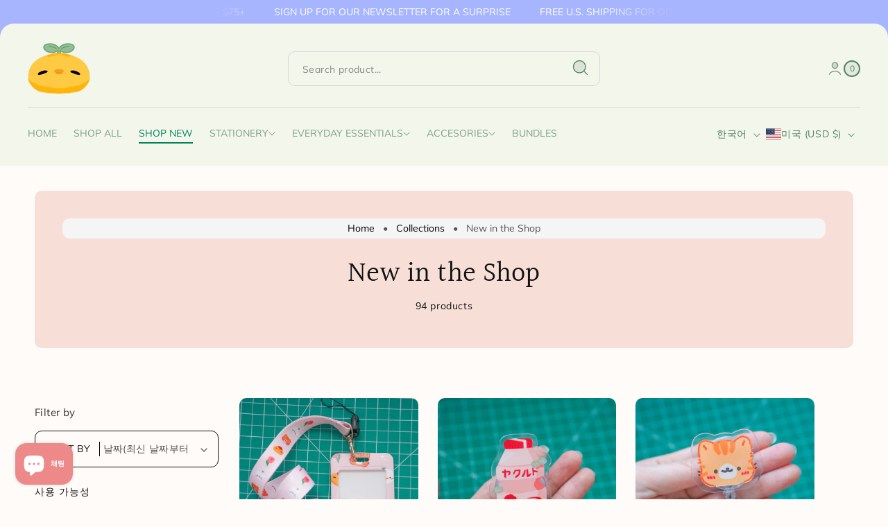

--- FILE ---
content_type: text/html; charset=utf-8
request_url: https://artsbybun.com/ko/collections/everything
body_size: 57143
content:
<!doctype html>
<html class="no-js" lang="ko">
  <head>
    <meta charset="utf-8">
    <meta http-equiv="X-UA-Compatible" content="IE=edge">
    <meta name="viewport" content="width=device-width,initial-scale=1">
    <meta name="theme-color" content="">
    <link rel="canonical" href="https://artsbybun.com/ko/collections/everything"><link rel="icon" type="image/png" href="//artsbybun.com/cdn/shop/files/Untitled_Artwork_228.png?crop=center&height=32&v=1716329919&width=32"><link rel="preconnect" href="https://fonts.shopifycdn.com" crossorigin><title>
      New in the Shop

        &ndash; Arts by Bun</title>

    

    

<meta property="og:site_name" content="Arts by Bun">
<meta property="og:url" content="https://artsbybun.com/ko/collections/everything">
<meta property="og:title" content="New in the Shop">
<meta property="og:type" content="website">
<meta property="og:description" content="The go-to online shop for all things cute, chonky, and functional! Find products ranging from stickers to journals, lifestyle, keychains, and hair claws."><meta property="og:image" content="http://artsbybun.com/cdn/shop/files/Untitled_Artwork_109.png?v=1656126372">
  <meta property="og:image:secure_url" content="https://artsbybun.com/cdn/shop/files/Untitled_Artwork_109.png?v=1656126372">
  <meta property="og:image:width" content="1694">
  <meta property="og:image:height" content="648"><meta name="twitter:site" content="@https://x.com/artsbybun"><meta name="twitter:card" content="summary_large_image">
<meta name="twitter:title" content="New in the Shop">
<meta name="twitter:description" content="The go-to online shop for all things cute, chonky, and functional! Find products ranging from stickers to journals, lifestyle, keychains, and hair claws.">

    <link href="//artsbybun.com/cdn/shop/t/14/assets/slide-swiper.css?v=132628121160631474351746128900" rel="stylesheet" type="text/css" media="all" />
    <script src="//artsbybun.com/cdn/shop/t/14/assets/slide-swiper.js?v=101917683650974973891746128900" defer="defer"></script>
    <script src="//artsbybun.com/cdn/shop/t/14/assets/constants.js?v=58251544750838685771746128899" defer="defer"></script>
    <script src="//artsbybun.com/cdn/shop/t/14/assets/pubsub.js?v=158357773527763999511746128900" defer="defer"></script>
    <script src="//artsbybun.com/cdn/shop/t/14/assets/theme.js?v=21183641498040081851746128916" defer="defer"></script>

    <script>window.performance && window.performance.mark && window.performance.mark('shopify.content_for_header.start');</script><meta name="facebook-domain-verification" content="06zvgp7xgsnhi1a4pc3v102zg4t7ab">
<meta name="google-site-verification" content="CLF-nYHOVqgGBNoPZLm6YkPhLoNfbgaZG7rkcLPPPhs">
<meta id="shopify-digital-wallet" name="shopify-digital-wallet" content="/48655138982/digital_wallets/dialog">
<meta name="shopify-checkout-api-token" content="9df50d19251e47cbc95d72fcccd40abc">
<meta id="in-context-paypal-metadata" data-shop-id="48655138982" data-venmo-supported="false" data-environment="production" data-locale="en_US" data-paypal-v4="true" data-currency="USD">
<link rel="alternate" type="application/atom+xml" title="Feed" href="/ko/collections/everything.atom" />
<link rel="next" href="/ko/collections/everything?page=2">
<link rel="alternate" hreflang="x-default" href="https://artsbybun.com/collections/everything">
<link rel="alternate" hreflang="en" href="https://artsbybun.com/collections/everything">
<link rel="alternate" hreflang="ko" href="https://artsbybun.com/ko/collections/everything">
<link rel="alternate" type="application/json+oembed" href="https://artsbybun.com/ko/collections/everything.oembed">
<script async="async" src="/checkouts/internal/preloads.js?locale=ko-US"></script>
<link rel="preconnect" href="https://shop.app" crossorigin="anonymous">
<script async="async" src="https://shop.app/checkouts/internal/preloads.js?locale=ko-US&shop_id=48655138982" crossorigin="anonymous"></script>
<script id="apple-pay-shop-capabilities" type="application/json">{"shopId":48655138982,"countryCode":"US","currencyCode":"USD","merchantCapabilities":["supports3DS"],"merchantId":"gid:\/\/shopify\/Shop\/48655138982","merchantName":"Arts by Bun","requiredBillingContactFields":["postalAddress","email","phone"],"requiredShippingContactFields":["postalAddress","email","phone"],"shippingType":"shipping","supportedNetworks":["visa","masterCard","amex","discover","elo","jcb"],"total":{"type":"pending","label":"Arts by Bun","amount":"1.00"},"shopifyPaymentsEnabled":true,"supportsSubscriptions":true}</script>
<script id="shopify-features" type="application/json">{"accessToken":"9df50d19251e47cbc95d72fcccd40abc","betas":["rich-media-storefront-analytics"],"domain":"artsbybun.com","predictiveSearch":true,"shopId":48655138982,"locale":"ko"}</script>
<script>var Shopify = Shopify || {};
Shopify.shop = "arts-by-bun.myshopify.com";
Shopify.locale = "ko";
Shopify.currency = {"active":"USD","rate":"1.0"};
Shopify.country = "US";
Shopify.theme = {"name":"Updated copy of Monk","id":145171349673,"schema_name":"Monk","schema_version":"1.0.3","theme_store_id":2515,"role":"main"};
Shopify.theme.handle = "null";
Shopify.theme.style = {"id":null,"handle":null};
Shopify.cdnHost = "artsbybun.com/cdn";
Shopify.routes = Shopify.routes || {};
Shopify.routes.root = "/ko/";</script>
<script type="module">!function(o){(o.Shopify=o.Shopify||{}).modules=!0}(window);</script>
<script>!function(o){function n(){var o=[];function n(){o.push(Array.prototype.slice.apply(arguments))}return n.q=o,n}var t=o.Shopify=o.Shopify||{};t.loadFeatures=n(),t.autoloadFeatures=n()}(window);</script>
<script>
  window.ShopifyPay = window.ShopifyPay || {};
  window.ShopifyPay.apiHost = "shop.app\/pay";
  window.ShopifyPay.redirectState = null;
</script>
<script id="shop-js-analytics" type="application/json">{"pageType":"collection"}</script>
<script defer="defer" async type="module" src="//artsbybun.com/cdn/shopifycloud/shop-js/modules/v2/client.init-shop-cart-sync_BrcxAVDm.ko.esm.js"></script>
<script defer="defer" async type="module" src="//artsbybun.com/cdn/shopifycloud/shop-js/modules/v2/chunk.common_SFtEXUtX.esm.js"></script>
<script type="module">
  await import("//artsbybun.com/cdn/shopifycloud/shop-js/modules/v2/client.init-shop-cart-sync_BrcxAVDm.ko.esm.js");
await import("//artsbybun.com/cdn/shopifycloud/shop-js/modules/v2/chunk.common_SFtEXUtX.esm.js");

  window.Shopify.SignInWithShop?.initShopCartSync?.({"fedCMEnabled":true,"windoidEnabled":true});

</script>
<script>
  window.Shopify = window.Shopify || {};
  if (!window.Shopify.featureAssets) window.Shopify.featureAssets = {};
  window.Shopify.featureAssets['shop-js'] = {"shop-cart-sync":["modules/v2/client.shop-cart-sync_B3aGvvKn.ko.esm.js","modules/v2/chunk.common_SFtEXUtX.esm.js"],"init-fed-cm":["modules/v2/client.init-fed-cm_DjTy6aiP.ko.esm.js","modules/v2/chunk.common_SFtEXUtX.esm.js"],"init-shop-email-lookup-coordinator":["modules/v2/client.init-shop-email-lookup-coordinator_BCoFI07i.ko.esm.js","modules/v2/chunk.common_SFtEXUtX.esm.js"],"init-shop-cart-sync":["modules/v2/client.init-shop-cart-sync_BrcxAVDm.ko.esm.js","modules/v2/chunk.common_SFtEXUtX.esm.js"],"shop-cash-offers":["modules/v2/client.shop-cash-offers_Bxb9uHkt.ko.esm.js","modules/v2/chunk.common_SFtEXUtX.esm.js","modules/v2/chunk.modal_W0mYiZDu.esm.js"],"shop-toast-manager":["modules/v2/client.shop-toast-manager_DuvbTr-K.ko.esm.js","modules/v2/chunk.common_SFtEXUtX.esm.js"],"init-windoid":["modules/v2/client.init-windoid_DnP9nkKV.ko.esm.js","modules/v2/chunk.common_SFtEXUtX.esm.js"],"shop-button":["modules/v2/client.shop-button_D_tMjoL7.ko.esm.js","modules/v2/chunk.common_SFtEXUtX.esm.js"],"avatar":["modules/v2/client.avatar_BTnouDA3.ko.esm.js"],"init-customer-accounts-sign-up":["modules/v2/client.init-customer-accounts-sign-up_CJON9c_T.ko.esm.js","modules/v2/client.shop-login-button_zTdy33K1.ko.esm.js","modules/v2/chunk.common_SFtEXUtX.esm.js","modules/v2/chunk.modal_W0mYiZDu.esm.js"],"pay-button":["modules/v2/client.pay-button_BO0Op2ut.ko.esm.js","modules/v2/chunk.common_SFtEXUtX.esm.js"],"init-shop-for-new-customer-accounts":["modules/v2/client.init-shop-for-new-customer-accounts_B8S9otJS.ko.esm.js","modules/v2/client.shop-login-button_zTdy33K1.ko.esm.js","modules/v2/chunk.common_SFtEXUtX.esm.js","modules/v2/chunk.modal_W0mYiZDu.esm.js"],"shop-login-button":["modules/v2/client.shop-login-button_zTdy33K1.ko.esm.js","modules/v2/chunk.common_SFtEXUtX.esm.js","modules/v2/chunk.modal_W0mYiZDu.esm.js"],"shop-follow-button":["modules/v2/client.shop-follow-button_DK37dTEn.ko.esm.js","modules/v2/chunk.common_SFtEXUtX.esm.js","modules/v2/chunk.modal_W0mYiZDu.esm.js"],"init-customer-accounts":["modules/v2/client.init-customer-accounts_CHKr-e8_.ko.esm.js","modules/v2/client.shop-login-button_zTdy33K1.ko.esm.js","modules/v2/chunk.common_SFtEXUtX.esm.js","modules/v2/chunk.modal_W0mYiZDu.esm.js"],"lead-capture":["modules/v2/client.lead-capture_GKqm3nN1.ko.esm.js","modules/v2/chunk.common_SFtEXUtX.esm.js","modules/v2/chunk.modal_W0mYiZDu.esm.js"],"checkout-modal":["modules/v2/client.checkout-modal_CG1kBkn2.ko.esm.js","modules/v2/chunk.common_SFtEXUtX.esm.js","modules/v2/chunk.modal_W0mYiZDu.esm.js"],"shop-login":["modules/v2/client.shop-login_DS8Rqf4b.ko.esm.js","modules/v2/chunk.common_SFtEXUtX.esm.js","modules/v2/chunk.modal_W0mYiZDu.esm.js"],"payment-terms":["modules/v2/client.payment-terms_C1BuN3WF.ko.esm.js","modules/v2/chunk.common_SFtEXUtX.esm.js","modules/v2/chunk.modal_W0mYiZDu.esm.js"]};
</script>
<script>(function() {
  var isLoaded = false;
  function asyncLoad() {
    if (isLoaded) return;
    isLoaded = true;
    var urls = ["https:\/\/js.smile.io\/v1\/smile-shopify.js?shop=arts-by-bun.myshopify.com","https:\/\/tools.luckyorange.com\/core\/lo.js?site-id=43c83af0\u0026shop=arts-by-bun.myshopify.com","https:\/\/static.klaviyo.com\/onsite\/js\/Sz4xp5\/klaviyo.js?company_id=Sz4xp5\u0026shop=arts-by-bun.myshopify.com","https:\/\/storage.nfcube.com\/instafeed-ba0333cffd519f4fc5e31562dbeca10a.js?shop=arts-by-bun.myshopify.com"];
    for (var i = 0; i < urls.length; i++) {
      var s = document.createElement('script');
      s.type = 'text/javascript';
      s.async = true;
      s.src = urls[i];
      var x = document.getElementsByTagName('script')[0];
      x.parentNode.insertBefore(s, x);
    }
  };
  if(window.attachEvent) {
    window.attachEvent('onload', asyncLoad);
  } else {
    window.addEventListener('load', asyncLoad, false);
  }
})();</script>
<script id="__st">var __st={"a":48655138982,"offset":-28800,"reqid":"07067739-726d-4065-95ee-a30ebde7a061-1768580212","pageurl":"artsbybun.com\/ko\/collections\/everything","u":"304e29fc75cc","p":"collection","rtyp":"collection","rid":286058315945};</script>
<script>window.ShopifyPaypalV4VisibilityTracking = true;</script>
<script id="captcha-bootstrap">!function(){'use strict';const t='contact',e='account',n='new_comment',o=[[t,t],['blogs',n],['comments',n],[t,'customer']],c=[[e,'customer_login'],[e,'guest_login'],[e,'recover_customer_password'],[e,'create_customer']],r=t=>t.map((([t,e])=>`form[action*='/${t}']:not([data-nocaptcha='true']) input[name='form_type'][value='${e}']`)).join(','),a=t=>()=>t?[...document.querySelectorAll(t)].map((t=>t.form)):[];function s(){const t=[...o],e=r(t);return a(e)}const i='password',u='form_key',d=['recaptcha-v3-token','g-recaptcha-response','h-captcha-response',i],f=()=>{try{return window.sessionStorage}catch{return}},m='__shopify_v',_=t=>t.elements[u];function p(t,e,n=!1){try{const o=window.sessionStorage,c=JSON.parse(o.getItem(e)),{data:r}=function(t){const{data:e,action:n}=t;return t[m]||n?{data:e,action:n}:{data:t,action:n}}(c);for(const[e,n]of Object.entries(r))t.elements[e]&&(t.elements[e].value=n);n&&o.removeItem(e)}catch(o){console.error('form repopulation failed',{error:o})}}const l='form_type',E='cptcha';function T(t){t.dataset[E]=!0}const w=window,h=w.document,L='Shopify',v='ce_forms',y='captcha';let A=!1;((t,e)=>{const n=(g='f06e6c50-85a8-45c8-87d0-21a2b65856fe',I='https://cdn.shopify.com/shopifycloud/storefront-forms-hcaptcha/ce_storefront_forms_captcha_hcaptcha.v1.5.2.iife.js',D={infoText:'hCaptcha에 의해 보호됨',privacyText:'개인정보 보호',termsText:'약관'},(t,e,n)=>{const o=w[L][v],c=o.bindForm;if(c)return c(t,g,e,D).then(n);var r;o.q.push([[t,g,e,D],n]),r=I,A||(h.body.append(Object.assign(h.createElement('script'),{id:'captcha-provider',async:!0,src:r})),A=!0)});var g,I,D;w[L]=w[L]||{},w[L][v]=w[L][v]||{},w[L][v].q=[],w[L][y]=w[L][y]||{},w[L][y].protect=function(t,e){n(t,void 0,e),T(t)},Object.freeze(w[L][y]),function(t,e,n,w,h,L){const[v,y,A,g]=function(t,e,n){const i=e?o:[],u=t?c:[],d=[...i,...u],f=r(d),m=r(i),_=r(d.filter((([t,e])=>n.includes(e))));return[a(f),a(m),a(_),s()]}(w,h,L),I=t=>{const e=t.target;return e instanceof HTMLFormElement?e:e&&e.form},D=t=>v().includes(t);t.addEventListener('submit',(t=>{const e=I(t);if(!e)return;const n=D(e)&&!e.dataset.hcaptchaBound&&!e.dataset.recaptchaBound,o=_(e),c=g().includes(e)&&(!o||!o.value);(n||c)&&t.preventDefault(),c&&!n&&(function(t){try{if(!f())return;!function(t){const e=f();if(!e)return;const n=_(t);if(!n)return;const o=n.value;o&&e.removeItem(o)}(t);const e=Array.from(Array(32),(()=>Math.random().toString(36)[2])).join('');!function(t,e){_(t)||t.append(Object.assign(document.createElement('input'),{type:'hidden',name:u})),t.elements[u].value=e}(t,e),function(t,e){const n=f();if(!n)return;const o=[...t.querySelectorAll(`input[type='${i}']`)].map((({name:t})=>t)),c=[...d,...o],r={};for(const[a,s]of new FormData(t).entries())c.includes(a)||(r[a]=s);n.setItem(e,JSON.stringify({[m]:1,action:t.action,data:r}))}(t,e)}catch(e){console.error('failed to persist form',e)}}(e),e.submit())}));const S=(t,e)=>{t&&!t.dataset[E]&&(n(t,e.some((e=>e===t))),T(t))};for(const o of['focusin','change'])t.addEventListener(o,(t=>{const e=I(t);D(e)&&S(e,y())}));const B=e.get('form_key'),M=e.get(l),P=B&&M;t.addEventListener('DOMContentLoaded',(()=>{const t=y();if(P)for(const e of t)e.elements[l].value===M&&p(e,B);[...new Set([...A(),...v().filter((t=>'true'===t.dataset.shopifyCaptcha))])].forEach((e=>S(e,t)))}))}(h,new URLSearchParams(w.location.search),n,t,e,['guest_login'])})(!0,!0)}();</script>
<script integrity="sha256-4kQ18oKyAcykRKYeNunJcIwy7WH5gtpwJnB7kiuLZ1E=" data-source-attribution="shopify.loadfeatures" defer="defer" src="//artsbybun.com/cdn/shopifycloud/storefront/assets/storefront/load_feature-a0a9edcb.js" crossorigin="anonymous"></script>
<script crossorigin="anonymous" defer="defer" src="//artsbybun.com/cdn/shopifycloud/storefront/assets/shopify_pay/storefront-65b4c6d7.js?v=20250812"></script>
<script data-source-attribution="shopify.dynamic_checkout.dynamic.init">var Shopify=Shopify||{};Shopify.PaymentButton=Shopify.PaymentButton||{isStorefrontPortableWallets:!0,init:function(){window.Shopify.PaymentButton.init=function(){};var t=document.createElement("script");t.src="https://artsbybun.com/cdn/shopifycloud/portable-wallets/latest/portable-wallets.ko.js",t.type="module",document.head.appendChild(t)}};
</script>
<script data-source-attribution="shopify.dynamic_checkout.buyer_consent">
  function portableWalletsHideBuyerConsent(e){var t=document.getElementById("shopify-buyer-consent"),n=document.getElementById("shopify-subscription-policy-button");t&&n&&(t.classList.add("hidden"),t.setAttribute("aria-hidden","true"),n.removeEventListener("click",e))}function portableWalletsShowBuyerConsent(e){var t=document.getElementById("shopify-buyer-consent"),n=document.getElementById("shopify-subscription-policy-button");t&&n&&(t.classList.remove("hidden"),t.removeAttribute("aria-hidden"),n.addEventListener("click",e))}window.Shopify?.PaymentButton&&(window.Shopify.PaymentButton.hideBuyerConsent=portableWalletsHideBuyerConsent,window.Shopify.PaymentButton.showBuyerConsent=portableWalletsShowBuyerConsent);
</script>
<script data-source-attribution="shopify.dynamic_checkout.cart.bootstrap">document.addEventListener("DOMContentLoaded",(function(){function t(){return document.querySelector("shopify-accelerated-checkout-cart, shopify-accelerated-checkout")}if(t())Shopify.PaymentButton.init();else{new MutationObserver((function(e,n){t()&&(Shopify.PaymentButton.init(),n.disconnect())})).observe(document.body,{childList:!0,subtree:!0})}}));
</script>
<link id="shopify-accelerated-checkout-styles" rel="stylesheet" media="screen" href="https://artsbybun.com/cdn/shopifycloud/portable-wallets/latest/accelerated-checkout-backwards-compat.css" crossorigin="anonymous">
<style id="shopify-accelerated-checkout-cart">
        #shopify-buyer-consent {
  margin-top: 1em;
  display: inline-block;
  width: 100%;
}

#shopify-buyer-consent.hidden {
  display: none;
}

#shopify-subscription-policy-button {
  background: none;
  border: none;
  padding: 0;
  text-decoration: underline;
  font-size: inherit;
  cursor: pointer;
}

#shopify-subscription-policy-button::before {
  box-shadow: none;
}

      </style>
<script id="sections-script" data-sections="header" defer="defer" src="//artsbybun.com/cdn/shop/t/14/compiled_assets/scripts.js?888"></script>
<script>window.performance && window.performance.mark && window.performance.mark('shopify.content_for_header.end');</script>


    <style data-shopify>
      
        :root,
        .color-background-1 {
          --color-background: 255,251,249;
        
          --gradient-background: #fffbf9;
        
        --color-foreground: 18,18,18;
        --color-shadow: 0,0,0;
        --color-button: 13,124,92;
        --color-button-text: 255,255,255;
        --color-secondary-button: 13,124,92;
        --color-secondary-button-text: 255,255,255;
        --color-link: 13,124,92;
        --color-badge-foreground: 18,18,18;
        --color-badge-background: 255,251,249;
        --color-badge-border: 18,18,18;
        --payment-terms-background-color: rgb(255 251 249);
      }
      
        
        .color-background-2 {
          --color-background: 243,243,243;
        
          --gradient-background: #f3f3f3;
        
        --color-foreground: 18,18,18;
        --color-shadow: 18,18,18;
        --color-button: 18,18,18;
        --color-button-text: 243,243,243;
        --color-secondary-button: 18,18,18;
        --color-secondary-button-text: 243,243,243;
        --color-link: 18,18,18;
        --color-badge-foreground: 18,18,18;
        --color-badge-background: 243,243,243;
        --color-badge-border: 18,18,18;
        --payment-terms-background-color: rgb(243 243 243);
      }
      
        
        .color-inverse {
          --color-background: 255,209,186;
        
          --gradient-background: #ffd1ba;
        
        --color-foreground: 237,138,137;
        --color-shadow: 18,18,18;
        --color-button: 255,255,255;
        --color-button-text: 0,0,0;
        --color-secondary-button: 255,255,255;
        --color-secondary-button-text: 0,0,0;
        --color-link: 255,255,255;
        --color-badge-foreground: 237,138,137;
        --color-badge-background: 255,209,186;
        --color-badge-border: 237,138,137;
        --payment-terms-background-color: rgb(255 209 186);
      }
      
        
        .color-accent-1 {
          --color-background: 18,18,18;
        
          --gradient-background: #121212;
        
        --color-foreground: 255,255,255;
        --color-shadow: 18,18,18;
        --color-button: 255,255,255;
        --color-button-text: 18,18,18;
        --color-secondary-button: 255,255,255;
        --color-secondary-button-text: 18,18,18;
        --color-link: 255,255,255;
        --color-badge-foreground: 255,255,255;
        --color-badge-background: 18,18,18;
        --color-badge-border: 255,255,255;
        --payment-terms-background-color: rgb(18 18 18);
      }
      
        
        .color-accent-2 {
          --color-background: 51,79,180;
        
          --gradient-background: #334fb4;
        
        --color-foreground: 255,255,255;
        --color-shadow: 18,18,18;
        --color-button: 255,255,255;
        --color-button-text: 51,79,180;
        --color-secondary-button: 255,255,255;
        --color-secondary-button-text: 51,79,180;
        --color-link: 255,255,255;
        --color-badge-foreground: 255,255,255;
        --color-badge-background: 51,79,180;
        --color-badge-border: 255,255,255;
        --payment-terms-background-color: rgb(51 79 180);
      }
      
        
        .color-scheme-2fc6c3ec-d3f9-4eb8-b190-f3a9ccd63ae9 {
          --color-background: 255,245,225;
        
          --gradient-background: #fff5e1;
        
        --color-foreground: 18,18,18;
        --color-shadow: 0,0,0;
        --color-button: 13,124,92;
        --color-button-text: 255,255,255;
        --color-secondary-button: 13,124,92;
        --color-secondary-button-text: 255,255,255;
        --color-link: 13,124,92;
        --color-badge-foreground: 18,18,18;
        --color-badge-background: 255,245,225;
        --color-badge-border: 18,18,18;
        --payment-terms-background-color: rgb(255 245 225);
      }
      
        
        .color-scheme-611ebc81-1dea-4d31-904f-d077f5c68044 {
          --color-background: 243,246,235;
        
          --gradient-background: #f3f6eb;
        
        --color-foreground: 86,131,102;
        --color-shadow: 0,0,0;
        --color-button: 255,235,174;
        --color-button-text: 84,55,135;
        --color-secondary-button: 255,235,174;
        --color-secondary-button-text: 84,55,135;
        --color-link: 167,181,254;
        --color-badge-foreground: 86,131,102;
        --color-badge-background: 243,246,235;
        --color-badge-border: 86,131,102;
        --payment-terms-background-color: rgb(243 246 235);
      }
      

      body, .color-background-1, .color-background-2, .color-inverse, .color-accent-1, .color-accent-2, .color-scheme-2fc6c3ec-d3f9-4eb8-b190-f3a9ccd63ae9, .color-scheme-611ebc81-1dea-4d31-904f-d077f5c68044 {
        color: rgba(var(--color-foreground));
        background-color: rgb(var(--color-background));
      }
    </style>

    <link href="//artsbybun.com/cdn/shop/t/14/assets/theme.css?v=159182909259555982281759334233" rel="stylesheet" type="text/css" media="all" />
<link rel="preload" as="font" href="//artsbybun.com/cdn/fonts/muli/muli_n4.e949947cfff05efcc994b2e2db40359a04fa9a92.woff2" type="font/woff2" crossorigin><link rel="preload" as="font" href="//artsbybun.com/cdn/fonts/halant/halant_n4.7a3ca1dd5e401bca6e0e60419988fc6cfb4396fb.woff2" type="font/woff2" crossorigin><link rel="preload" as="font" href="//artsbybun.com/cdn/fonts/halant/halant_n4.7a3ca1dd5e401bca6e0e60419988fc6cfb4396fb.woff2" type="font/woff2" crossorigin><link href="//artsbybun.com/cdn/shop/t/14/assets/component-localization-form.css?v=82916746987191808421746128900" rel="stylesheet" type="text/css" media="all" />
      <script src="//artsbybun.com/cdn/shop/t/14/assets/localization-form.js?v=161644695336821385561746128900" defer="defer"></script><link rel="stylesheet" href="//artsbybun.com/cdn/shop/t/14/assets/component-predictive-search.css?v=85028057029066669971746128900">

    <script>
      document.documentElement.className = document.documentElement.className.replace('no-js', 'js');
      if (Shopify.designMode) {
        document.documentElement.classList.add('shopify-design-mode');
      }
    </script>
  <!-- BEGIN app block: shopify://apps/instafeed/blocks/head-block/c447db20-095d-4a10-9725-b5977662c9d5 --><link rel="preconnect" href="https://cdn.nfcube.com/">
<link rel="preconnect" href="https://scontent.cdninstagram.com/">


  <script>
    document.addEventListener('DOMContentLoaded', function () {
      let instafeedScript = document.createElement('script');

      
        instafeedScript.src = 'https://storage.nfcube.com/instafeed-ba0333cffd519f4fc5e31562dbeca10a.js';
      

      document.body.appendChild(instafeedScript);
    });
  </script>





<!-- END app block --><script src="https://cdn.shopify.com/extensions/019b5a12-7ff5-7e4a-bb2c-c668bf90c01c/dev-asklayer-94/assets/asklayer_loader.js" type="text/javascript" defer="defer"></script>
<script src="https://cdn.shopify.com/extensions/7bc9bb47-adfa-4267-963e-cadee5096caf/inbox-1252/assets/inbox-chat-loader.js" type="text/javascript" defer="defer"></script>
<link href="https://monorail-edge.shopifysvc.com" rel="dns-prefetch">
<script>(function(){if ("sendBeacon" in navigator && "performance" in window) {try {var session_token_from_headers = performance.getEntriesByType('navigation')[0].serverTiming.find(x => x.name == '_s').description;} catch {var session_token_from_headers = undefined;}var session_cookie_matches = document.cookie.match(/_shopify_s=([^;]*)/);var session_token_from_cookie = session_cookie_matches && session_cookie_matches.length === 2 ? session_cookie_matches[1] : "";var session_token = session_token_from_headers || session_token_from_cookie || "";function handle_abandonment_event(e) {var entries = performance.getEntries().filter(function(entry) {return /monorail-edge.shopifysvc.com/.test(entry.name);});if (!window.abandonment_tracked && entries.length === 0) {window.abandonment_tracked = true;var currentMs = Date.now();var navigation_start = performance.timing.navigationStart;var payload = {shop_id: 48655138982,url: window.location.href,navigation_start,duration: currentMs - navigation_start,session_token,page_type: "collection"};window.navigator.sendBeacon("https://monorail-edge.shopifysvc.com/v1/produce", JSON.stringify({schema_id: "online_store_buyer_site_abandonment/1.1",payload: payload,metadata: {event_created_at_ms: currentMs,event_sent_at_ms: currentMs}}));}}window.addEventListener('pagehide', handle_abandonment_event);}}());</script>
<script id="web-pixels-manager-setup">(function e(e,d,r,n,o){if(void 0===o&&(o={}),!Boolean(null===(a=null===(i=window.Shopify)||void 0===i?void 0:i.analytics)||void 0===a?void 0:a.replayQueue)){var i,a;window.Shopify=window.Shopify||{};var t=window.Shopify;t.analytics=t.analytics||{};var s=t.analytics;s.replayQueue=[],s.publish=function(e,d,r){return s.replayQueue.push([e,d,r]),!0};try{self.performance.mark("wpm:start")}catch(e){}var l=function(){var e={modern:/Edge?\/(1{2}[4-9]|1[2-9]\d|[2-9]\d{2}|\d{4,})\.\d+(\.\d+|)|Firefox\/(1{2}[4-9]|1[2-9]\d|[2-9]\d{2}|\d{4,})\.\d+(\.\d+|)|Chrom(ium|e)\/(9{2}|\d{3,})\.\d+(\.\d+|)|(Maci|X1{2}).+ Version\/(15\.\d+|(1[6-9]|[2-9]\d|\d{3,})\.\d+)([,.]\d+|)( \(\w+\)|)( Mobile\/\w+|) Safari\/|Chrome.+OPR\/(9{2}|\d{3,})\.\d+\.\d+|(CPU[ +]OS|iPhone[ +]OS|CPU[ +]iPhone|CPU IPhone OS|CPU iPad OS)[ +]+(15[._]\d+|(1[6-9]|[2-9]\d|\d{3,})[._]\d+)([._]\d+|)|Android:?[ /-](13[3-9]|1[4-9]\d|[2-9]\d{2}|\d{4,})(\.\d+|)(\.\d+|)|Android.+Firefox\/(13[5-9]|1[4-9]\d|[2-9]\d{2}|\d{4,})\.\d+(\.\d+|)|Android.+Chrom(ium|e)\/(13[3-9]|1[4-9]\d|[2-9]\d{2}|\d{4,})\.\d+(\.\d+|)|SamsungBrowser\/([2-9]\d|\d{3,})\.\d+/,legacy:/Edge?\/(1[6-9]|[2-9]\d|\d{3,})\.\d+(\.\d+|)|Firefox\/(5[4-9]|[6-9]\d|\d{3,})\.\d+(\.\d+|)|Chrom(ium|e)\/(5[1-9]|[6-9]\d|\d{3,})\.\d+(\.\d+|)([\d.]+$|.*Safari\/(?![\d.]+ Edge\/[\d.]+$))|(Maci|X1{2}).+ Version\/(10\.\d+|(1[1-9]|[2-9]\d|\d{3,})\.\d+)([,.]\d+|)( \(\w+\)|)( Mobile\/\w+|) Safari\/|Chrome.+OPR\/(3[89]|[4-9]\d|\d{3,})\.\d+\.\d+|(CPU[ +]OS|iPhone[ +]OS|CPU[ +]iPhone|CPU IPhone OS|CPU iPad OS)[ +]+(10[._]\d+|(1[1-9]|[2-9]\d|\d{3,})[._]\d+)([._]\d+|)|Android:?[ /-](13[3-9]|1[4-9]\d|[2-9]\d{2}|\d{4,})(\.\d+|)(\.\d+|)|Mobile Safari.+OPR\/([89]\d|\d{3,})\.\d+\.\d+|Android.+Firefox\/(13[5-9]|1[4-9]\d|[2-9]\d{2}|\d{4,})\.\d+(\.\d+|)|Android.+Chrom(ium|e)\/(13[3-9]|1[4-9]\d|[2-9]\d{2}|\d{4,})\.\d+(\.\d+|)|Android.+(UC? ?Browser|UCWEB|U3)[ /]?(15\.([5-9]|\d{2,})|(1[6-9]|[2-9]\d|\d{3,})\.\d+)\.\d+|SamsungBrowser\/(5\.\d+|([6-9]|\d{2,})\.\d+)|Android.+MQ{2}Browser\/(14(\.(9|\d{2,})|)|(1[5-9]|[2-9]\d|\d{3,})(\.\d+|))(\.\d+|)|K[Aa][Ii]OS\/(3\.\d+|([4-9]|\d{2,})\.\d+)(\.\d+|)/},d=e.modern,r=e.legacy,n=navigator.userAgent;return n.match(d)?"modern":n.match(r)?"legacy":"unknown"}(),u="modern"===l?"modern":"legacy",c=(null!=n?n:{modern:"",legacy:""})[u],f=function(e){return[e.baseUrl,"/wpm","/b",e.hashVersion,"modern"===e.buildTarget?"m":"l",".js"].join("")}({baseUrl:d,hashVersion:r,buildTarget:u}),m=function(e){var d=e.version,r=e.bundleTarget,n=e.surface,o=e.pageUrl,i=e.monorailEndpoint;return{emit:function(e){var a=e.status,t=e.errorMsg,s=(new Date).getTime(),l=JSON.stringify({metadata:{event_sent_at_ms:s},events:[{schema_id:"web_pixels_manager_load/3.1",payload:{version:d,bundle_target:r,page_url:o,status:a,surface:n,error_msg:t},metadata:{event_created_at_ms:s}}]});if(!i)return console&&console.warn&&console.warn("[Web Pixels Manager] No Monorail endpoint provided, skipping logging."),!1;try{return self.navigator.sendBeacon.bind(self.navigator)(i,l)}catch(e){}var u=new XMLHttpRequest;try{return u.open("POST",i,!0),u.setRequestHeader("Content-Type","text/plain"),u.send(l),!0}catch(e){return console&&console.warn&&console.warn("[Web Pixels Manager] Got an unhandled error while logging to Monorail."),!1}}}}({version:r,bundleTarget:l,surface:e.surface,pageUrl:self.location.href,monorailEndpoint:e.monorailEndpoint});try{o.browserTarget=l,function(e){var d=e.src,r=e.async,n=void 0===r||r,o=e.onload,i=e.onerror,a=e.sri,t=e.scriptDataAttributes,s=void 0===t?{}:t,l=document.createElement("script"),u=document.querySelector("head"),c=document.querySelector("body");if(l.async=n,l.src=d,a&&(l.integrity=a,l.crossOrigin="anonymous"),s)for(var f in s)if(Object.prototype.hasOwnProperty.call(s,f))try{l.dataset[f]=s[f]}catch(e){}if(o&&l.addEventListener("load",o),i&&l.addEventListener("error",i),u)u.appendChild(l);else{if(!c)throw new Error("Did not find a head or body element to append the script");c.appendChild(l)}}({src:f,async:!0,onload:function(){if(!function(){var e,d;return Boolean(null===(d=null===(e=window.Shopify)||void 0===e?void 0:e.analytics)||void 0===d?void 0:d.initialized)}()){var d=window.webPixelsManager.init(e)||void 0;if(d){var r=window.Shopify.analytics;r.replayQueue.forEach((function(e){var r=e[0],n=e[1],o=e[2];d.publishCustomEvent(r,n,o)})),r.replayQueue=[],r.publish=d.publishCustomEvent,r.visitor=d.visitor,r.initialized=!0}}},onerror:function(){return m.emit({status:"failed",errorMsg:"".concat(f," has failed to load")})},sri:function(e){var d=/^sha384-[A-Za-z0-9+/=]+$/;return"string"==typeof e&&d.test(e)}(c)?c:"",scriptDataAttributes:o}),m.emit({status:"loading"})}catch(e){m.emit({status:"failed",errorMsg:(null==e?void 0:e.message)||"Unknown error"})}}})({shopId: 48655138982,storefrontBaseUrl: "https://artsbybun.com",extensionsBaseUrl: "https://extensions.shopifycdn.com/cdn/shopifycloud/web-pixels-manager",monorailEndpoint: "https://monorail-edge.shopifysvc.com/unstable/produce_batch",surface: "storefront-renderer",enabledBetaFlags: ["2dca8a86"],webPixelsConfigList: [{"id":"1525448873","configuration":"{\"siteId\":\"43c83af0\",\"environment\":\"production\",\"isPlusUser\":\"false\"}","eventPayloadVersion":"v1","runtimeContext":"STRICT","scriptVersion":"d38a2000dcd0eb072d7eed6a88122b6b","type":"APP","apiClientId":187969,"privacyPurposes":["ANALYTICS","MARKETING"],"capabilities":["advanced_dom_events"],"dataSharingAdjustments":{"protectedCustomerApprovalScopes":[]}},{"id":"572129449","configuration":"{\"config\":\"{\\\"pixel_id\\\":\\\"G-SD2E8M9S8R\\\",\\\"target_country\\\":\\\"US\\\",\\\"gtag_events\\\":[{\\\"type\\\":\\\"search\\\",\\\"action_label\\\":[\\\"G-SD2E8M9S8R\\\",\\\"AW-11341117269\\\/vK2ECKPAzMcZENXu7p8q\\\"]},{\\\"type\\\":\\\"begin_checkout\\\",\\\"action_label\\\":[\\\"G-SD2E8M9S8R\\\",\\\"AW-11341117269\\\/FEgtCKnAzMcZENXu7p8q\\\"]},{\\\"type\\\":\\\"view_item\\\",\\\"action_label\\\":[\\\"G-SD2E8M9S8R\\\",\\\"AW-11341117269\\\/SAAkCKDAzMcZENXu7p8q\\\",\\\"MC-0DZLRC5KD3\\\"]},{\\\"type\\\":\\\"purchase\\\",\\\"action_label\\\":[\\\"G-SD2E8M9S8R\\\",\\\"AW-11341117269\\\/Ym1MCJrAzMcZENXu7p8q\\\",\\\"MC-0DZLRC5KD3\\\"]},{\\\"type\\\":\\\"page_view\\\",\\\"action_label\\\":[\\\"G-SD2E8M9S8R\\\",\\\"AW-11341117269\\\/_1QmCJ3AzMcZENXu7p8q\\\",\\\"MC-0DZLRC5KD3\\\"]},{\\\"type\\\":\\\"add_payment_info\\\",\\\"action_label\\\":[\\\"G-SD2E8M9S8R\\\",\\\"AW-11341117269\\\/lxuhCKzAzMcZENXu7p8q\\\"]},{\\\"type\\\":\\\"add_to_cart\\\",\\\"action_label\\\":[\\\"G-SD2E8M9S8R\\\",\\\"AW-11341117269\\\/JNWACKbAzMcZENXu7p8q\\\"]}],\\\"enable_monitoring_mode\\\":false}\"}","eventPayloadVersion":"v1","runtimeContext":"OPEN","scriptVersion":"b2a88bafab3e21179ed38636efcd8a93","type":"APP","apiClientId":1780363,"privacyPurposes":[],"dataSharingAdjustments":{"protectedCustomerApprovalScopes":["read_customer_address","read_customer_email","read_customer_name","read_customer_personal_data","read_customer_phone"]}},{"id":"231801001","configuration":"{\"pixel_id\":\"382059186149211\",\"pixel_type\":\"facebook_pixel\",\"metaapp_system_user_token\":\"-\"}","eventPayloadVersion":"v1","runtimeContext":"OPEN","scriptVersion":"ca16bc87fe92b6042fbaa3acc2fbdaa6","type":"APP","apiClientId":2329312,"privacyPurposes":["ANALYTICS","MARKETING","SALE_OF_DATA"],"dataSharingAdjustments":{"protectedCustomerApprovalScopes":["read_customer_address","read_customer_email","read_customer_name","read_customer_personal_data","read_customer_phone"]}},{"id":"76808361","configuration":"{\"tagID\":\"2612904881100\"}","eventPayloadVersion":"v1","runtimeContext":"STRICT","scriptVersion":"18031546ee651571ed29edbe71a3550b","type":"APP","apiClientId":3009811,"privacyPurposes":["ANALYTICS","MARKETING","SALE_OF_DATA"],"dataSharingAdjustments":{"protectedCustomerApprovalScopes":["read_customer_address","read_customer_email","read_customer_name","read_customer_personal_data","read_customer_phone"]}},{"id":"shopify-app-pixel","configuration":"{}","eventPayloadVersion":"v1","runtimeContext":"STRICT","scriptVersion":"0450","apiClientId":"shopify-pixel","type":"APP","privacyPurposes":["ANALYTICS","MARKETING"]},{"id":"shopify-custom-pixel","eventPayloadVersion":"v1","runtimeContext":"LAX","scriptVersion":"0450","apiClientId":"shopify-pixel","type":"CUSTOM","privacyPurposes":["ANALYTICS","MARKETING"]}],isMerchantRequest: false,initData: {"shop":{"name":"Arts by Bun","paymentSettings":{"currencyCode":"USD"},"myshopifyDomain":"arts-by-bun.myshopify.com","countryCode":"US","storefrontUrl":"https:\/\/artsbybun.com\/ko"},"customer":null,"cart":null,"checkout":null,"productVariants":[],"purchasingCompany":null},},"https://artsbybun.com/cdn","fcfee988w5aeb613cpc8e4bc33m6693e112",{"modern":"","legacy":""},{"shopId":"48655138982","storefrontBaseUrl":"https:\/\/artsbybun.com","extensionBaseUrl":"https:\/\/extensions.shopifycdn.com\/cdn\/shopifycloud\/web-pixels-manager","surface":"storefront-renderer","enabledBetaFlags":"[\"2dca8a86\"]","isMerchantRequest":"false","hashVersion":"fcfee988w5aeb613cpc8e4bc33m6693e112","publish":"custom","events":"[[\"page_viewed\",{}],[\"collection_viewed\",{\"collection\":{\"id\":\"286058315945\",\"title\":\"New in the Shop\",\"productVariants\":[{\"price\":{\"amount\":4.0,\"currencyCode\":\"USD\"},\"product\":{\"title\":\"Card Holder\",\"vendor\":\"Arts by Bun\",\"id\":\"8351742656681\",\"untranslatedTitle\":\"Card Holder\",\"url\":\"\/ko\/products\/card-holder\",\"type\":\"\"},\"id\":\"45041609867433\",\"image\":{\"src\":\"\/\/artsbybun.com\/cdn\/shop\/files\/A7C01257_af5bf931-8c5c-4737-8698-80ef9bedd79f.jpg?v=1735412640\"},\"sku\":\"\",\"title\":\"Default Title\",\"untranslatedTitle\":\"Default Title\"},{\"price\":{\"amount\":8.0,\"currencyCode\":\"USD\"},\"product\":{\"title\":\"Chonkult Badge Reel\",\"vendor\":\"Arts by Bun\",\"id\":\"8351740887209\",\"untranslatedTitle\":\"Chonkult Badge Reel\",\"url\":\"\/ko\/products\/chonkult-badge-reel\",\"type\":\"\"},\"id\":\"45041602232489\",\"image\":{\"src\":\"\/\/artsbybun.com\/cdn\/shop\/files\/A7C01265.jpg?v=1735185465\"},\"sku\":\"\",\"title\":\"A\",\"untranslatedTitle\":\"A\"},{\"price\":{\"amount\":8.0,\"currencyCode\":\"USD\"},\"product\":{\"title\":\"Bada Badge Reel\",\"vendor\":\"Arts by Bun\",\"id\":\"8351740821673\",\"untranslatedTitle\":\"Bada Badge Reel\",\"url\":\"\/ko\/products\/bada-badge-reel\",\"type\":\"\"},\"id\":\"45041602101417\",\"image\":{\"src\":\"\/\/artsbybun.com\/cdn\/shop\/files\/A7C01268.jpg?v=1735184807\"},\"sku\":\"\",\"title\":\"A\",\"untranslatedTitle\":\"A\"},{\"price\":{\"amount\":12.5,\"currencyCode\":\"USD\"},\"product\":{\"title\":\"Chonky Trio Wrist Lanyard\",\"vendor\":\"Arts by Bun\",\"id\":\"8351740788905\",\"untranslatedTitle\":\"Chonky Trio Wrist Lanyard\",\"url\":\"\/ko\/products\/chonky-trio-wrist-lanyard\",\"type\":\"Lanyard\"},\"id\":\"45041600692393\",\"image\":{\"src\":\"\/\/artsbybun.com\/cdn\/shop\/files\/A7C01238.jpg?v=1735178067\"},\"sku\":null,\"title\":\"Grade A \/ Add Card Holder\",\"untranslatedTitle\":\"Grade A \/ Add Card Holder\"},{\"price\":{\"amount\":35.0,\"currencyCode\":\"USD\"},\"product\":{\"title\":\"Chonky Sling Bag\",\"vendor\":\"Arts by Bun\",\"id\":\"8351737053353\",\"untranslatedTitle\":\"Chonky Sling Bag\",\"url\":\"\/ko\/products\/new-chonky-sling-bg\",\"type\":\"\"},\"id\":\"45041575592105\",\"image\":{\"src\":\"\/\/artsbybun.com\/cdn\/shop\/files\/Chonk_Design_Print.jpg?v=1735182082\"},\"sku\":null,\"title\":\"A\",\"untranslatedTitle\":\"A\"},{\"price\":{\"amount\":12.5,\"currencyCode\":\"USD\"},\"product\":{\"title\":\"[V2] Chonky Lanyard\",\"vendor\":\"Arts by Bun\",\"id\":\"8351736299689\",\"untranslatedTitle\":\"[V2] Chonky Lanyard\",\"url\":\"\/ko\/products\/new-chonky-lanyard\",\"type\":\"Lanyard\"},\"id\":\"45041573363881\",\"image\":{\"src\":\"\/\/artsbybun.com\/cdn\/shop\/files\/A7C01243.jpg?v=1735177996\"},\"sku\":null,\"title\":\"Grade A \/ Add Card Holder\",\"untranslatedTitle\":\"Grade A \/ Add Card Holder\"},{\"price\":{\"amount\":13.5,\"currencyCode\":\"USD\"},\"product\":{\"title\":\"Chonky Trio Lanyard\",\"vendor\":\"Arts by Bun\",\"id\":\"8339231015081\",\"untranslatedTitle\":\"Chonky Trio Lanyard\",\"url\":\"\/ko\/products\/chonky-lanyard-v2\",\"type\":\"Lanyard\"},\"id\":\"44984169791657\",\"image\":{\"src\":\"\/\/artsbybun.com\/cdn\/shop\/files\/A7C01248.jpg?v=1735182425\"},\"sku\":\"\",\"title\":\"Grade A \/ Add Card Holder\",\"untranslatedTitle\":\"Grade A \/ Add Card Holder\"},{\"price\":{\"amount\":3.25,\"currencyCode\":\"USD\"},\"product\":{\"title\":\"My Neighbor Chonk Bookmark\",\"vendor\":\"Arts by Bun\",\"id\":\"7923215925417\",\"untranslatedTitle\":\"My Neighbor Chonk Bookmark\",\"url\":\"\/ko\/products\/my-neighbor-chonk-bookmark\",\"type\":\"\"},\"id\":\"43703931338921\",\"image\":{\"src\":\"\/\/artsbybun.com\/cdn\/shop\/files\/DSC00683-2.jpg?v=1708901586\"},\"sku\":null,\"title\":\"Default Title\",\"untranslatedTitle\":\"Default Title\"},{\"price\":{\"amount\":3.25,\"currencyCode\":\"USD\"},\"product\":{\"title\":\"Secret Garden Chonk Bookmark\",\"vendor\":\"Arts by Bun\",\"id\":\"7923215728809\",\"untranslatedTitle\":\"Secret Garden Chonk Bookmark\",\"url\":\"\/ko\/products\/secret-garden-chonk-bookmark\",\"type\":\"\"},\"id\":\"43703931142313\",\"image\":{\"src\":\"\/\/artsbybun.com\/cdn\/shop\/files\/DSC00685-2.jpg?v=1708901425\"},\"sku\":\"\",\"title\":\"Default Title\",\"untranslatedTitle\":\"Default Title\"},{\"price\":{\"amount\":5.75,\"currencyCode\":\"USD\"},\"product\":{\"title\":\"Secret Garden of Chonk\",\"vendor\":\"Arts by Bun\",\"id\":\"7884153651369\",\"untranslatedTitle\":\"Secret Garden of Chonk\",\"url\":\"\/ko\/products\/secret-garden-of-chonk\",\"type\":\"Individual Sticker\"},\"id\":\"43550404575401\",\"image\":{\"src\":\"\/\/artsbybun.com\/cdn\/shop\/files\/DSC00640.jpg?v=1705256023\"},\"sku\":\"\",\"title\":\"Default Title\",\"untranslatedTitle\":\"Default Title\"},{\"price\":{\"amount\":12.0,\"currencyCode\":\"USD\"},\"product\":{\"title\":\"Nostalgic Goods Reusable Shopping Bag\",\"vendor\":\"Arts by Bun\",\"id\":\"7867558789289\",\"untranslatedTitle\":\"Nostalgic Goods Reusable Shopping Bag\",\"url\":\"\/ko\/products\/nostalgic-goods-reusable-shopping-bag\",\"type\":\"Lifestyle\"},\"id\":\"43478241378473\",\"image\":{\"src\":\"\/\/artsbybun.com\/cdn\/shop\/files\/1702661722302.344-3.jpg?v=1702667722\"},\"sku\":null,\"title\":\"A\",\"untranslatedTitle\":\"A\"},{\"price\":{\"amount\":12.0,\"currencyCode\":\"USD\"},\"product\":{\"title\":\"Emotional Baggage Reusable Shopping Bag\",\"vendor\":\"Arts by Bun\",\"id\":\"7867519041705\",\"untranslatedTitle\":\"Emotional Baggage Reusable Shopping Bag\",\"url\":\"\/ko\/products\/emotional-baggage-reusable-shopping-bag\",\"type\":\"Lifestyle\"},\"id\":\"43478152675497\",\"image\":{\"src\":\"\/\/artsbybun.com\/cdn\/shop\/files\/1702661783975.814-4.jpg?v=1725401134\"},\"sku\":null,\"title\":\"A\",\"untranslatedTitle\":\"A\"}]}}]]"});</script><script>
  window.ShopifyAnalytics = window.ShopifyAnalytics || {};
  window.ShopifyAnalytics.meta = window.ShopifyAnalytics.meta || {};
  window.ShopifyAnalytics.meta.currency = 'USD';
  var meta = {"products":[{"id":8351742656681,"gid":"gid:\/\/shopify\/Product\/8351742656681","vendor":"Arts by Bun","type":"","handle":"card-holder","variants":[{"id":45041609867433,"price":400,"name":"Card Holder","public_title":null,"sku":""}],"remote":false},{"id":8351740887209,"gid":"gid:\/\/shopify\/Product\/8351740887209","vendor":"Arts by Bun","type":"","handle":"chonkult-badge-reel","variants":[{"id":45041602232489,"price":800,"name":"Chonkult Badge Reel - A","public_title":"A","sku":""},{"id":45041602265257,"price":550,"name":"Chonkult Badge Reel - B","public_title":"B","sku":""}],"remote":false},{"id":8351740821673,"gid":"gid:\/\/shopify\/Product\/8351740821673","vendor":"Arts by Bun","type":"","handle":"bada-badge-reel","variants":[{"id":45041602101417,"price":800,"name":"Bada Badge Reel - A","public_title":"A","sku":""},{"id":45041602134185,"price":550,"name":"Bada Badge Reel - B","public_title":"B","sku":""}],"remote":false},{"id":8351740788905,"gid":"gid:\/\/shopify\/Product\/8351740788905","vendor":"Arts by Bun","type":"Lanyard","handle":"chonky-trio-wrist-lanyard","variants":[{"id":45041600692393,"price":1250,"name":"Chonky Trio Wrist Lanyard - Grade A \/ Add Card Holder","public_title":"Grade A \/ Add Card Holder","sku":null},{"id":45048388026537,"price":1000,"name":"Chonky Trio Wrist Lanyard - Grade A \/ No Card Holder","public_title":"Grade A \/ No Card Holder","sku":null},{"id":45048388059305,"price":800,"name":"Chonky Trio Wrist Lanyard - Grade B \/ No Card Holder","public_title":"Grade B \/ No Card Holder","sku":null}],"remote":false},{"id":8351737053353,"gid":"gid:\/\/shopify\/Product\/8351737053353","vendor":"Arts by Bun","type":"","handle":"new-chonky-sling-bg","variants":[{"id":45041575592105,"price":3500,"name":"Chonky Sling Bag - A","public_title":"A","sku":null},{"id":45041575624873,"price":3000,"name":"Chonky Sling Bag - B","public_title":"B","sku":null},{"id":45041575657641,"price":2500,"name":"Chonky Sling Bag - C","public_title":"C","sku":null}],"remote":false},{"id":8351736299689,"gid":"gid:\/\/shopify\/Product\/8351736299689","vendor":"Arts by Bun","type":"Lanyard","handle":"new-chonky-lanyard","variants":[{"id":45041573363881,"price":1250,"name":"[V2] Chonky Lanyard - Grade A \/ Add Card Holder","public_title":"Grade A \/ Add Card Holder","sku":null},{"id":45048493146281,"price":1000,"name":"[V2] Chonky Lanyard - Grade A \/ No Card Holder","public_title":"Grade A \/ No Card Holder","sku":null},{"id":45048493179049,"price":800,"name":"[V2] Chonky Lanyard - Grade B \/ No Card Holder","public_title":"Grade B \/ No Card Holder","sku":null}],"remote":false},{"id":8339231015081,"gid":"gid:\/\/shopify\/Product\/8339231015081","vendor":"Arts by Bun","type":"Lanyard","handle":"chonky-lanyard-v2","variants":[{"id":44984169791657,"price":1350,"name":"Chonky Trio Lanyard - Grade A \/ Add Card Holder","public_title":"Grade A \/ Add Card Holder","sku":""},{"id":45041716953257,"price":1100,"name":"Chonky Trio Lanyard - Grade A \/ No Card Holder","public_title":"Grade A \/ No Card Holder","sku":null},{"id":45041716986025,"price":900,"name":"Chonky Trio Lanyard - Grade B \/ No Card Holder","public_title":"Grade B \/ No Card Holder","sku":null}],"remote":false},{"id":7923215925417,"gid":"gid:\/\/shopify\/Product\/7923215925417","vendor":"Arts by Bun","type":"","handle":"my-neighbor-chonk-bookmark","variants":[{"id":43703931338921,"price":325,"name":"My Neighbor Chonk Bookmark","public_title":null,"sku":null}],"remote":false},{"id":7923215728809,"gid":"gid:\/\/shopify\/Product\/7923215728809","vendor":"Arts by Bun","type":"","handle":"secret-garden-chonk-bookmark","variants":[{"id":43703931142313,"price":325,"name":"Secret Garden Chonk Bookmark","public_title":null,"sku":""}],"remote":false},{"id":7884153651369,"gid":"gid:\/\/shopify\/Product\/7884153651369","vendor":"Arts by Bun","type":"Individual Sticker","handle":"secret-garden-of-chonk","variants":[{"id":43550404575401,"price":575,"name":"Secret Garden of Chonk","public_title":null,"sku":""}],"remote":false},{"id":7867558789289,"gid":"gid:\/\/shopify\/Product\/7867558789289","vendor":"Arts by Bun","type":"Lifestyle","handle":"nostalgic-goods-reusable-shopping-bag","variants":[{"id":43478241378473,"price":1200,"name":"Nostalgic Goods Reusable Shopping Bag - A","public_title":"A","sku":null},{"id":43478241411241,"price":1000,"name":"Nostalgic Goods Reusable Shopping Bag - B","public_title":"B","sku":null}],"remote":false},{"id":7867519041705,"gid":"gid:\/\/shopify\/Product\/7867519041705","vendor":"Arts by Bun","type":"Lifestyle","handle":"emotional-baggage-reusable-shopping-bag","variants":[{"id":43478152675497,"price":1200,"name":"Emotional Baggage Reusable Shopping Bag - A","public_title":"A","sku":null},{"id":43478152708265,"price":1000,"name":"Emotional Baggage Reusable Shopping Bag - B","public_title":"B","sku":null}],"remote":false}],"page":{"pageType":"collection","resourceType":"collection","resourceId":286058315945,"requestId":"07067739-726d-4065-95ee-a30ebde7a061-1768580212"}};
  for (var attr in meta) {
    window.ShopifyAnalytics.meta[attr] = meta[attr];
  }
</script>
<script class="analytics">
  (function () {
    var customDocumentWrite = function(content) {
      var jquery = null;

      if (window.jQuery) {
        jquery = window.jQuery;
      } else if (window.Checkout && window.Checkout.$) {
        jquery = window.Checkout.$;
      }

      if (jquery) {
        jquery('body').append(content);
      }
    };

    var hasLoggedConversion = function(token) {
      if (token) {
        return document.cookie.indexOf('loggedConversion=' + token) !== -1;
      }
      return false;
    }

    var setCookieIfConversion = function(token) {
      if (token) {
        var twoMonthsFromNow = new Date(Date.now());
        twoMonthsFromNow.setMonth(twoMonthsFromNow.getMonth() + 2);

        document.cookie = 'loggedConversion=' + token + '; expires=' + twoMonthsFromNow;
      }
    }

    var trekkie = window.ShopifyAnalytics.lib = window.trekkie = window.trekkie || [];
    if (trekkie.integrations) {
      return;
    }
    trekkie.methods = [
      'identify',
      'page',
      'ready',
      'track',
      'trackForm',
      'trackLink'
    ];
    trekkie.factory = function(method) {
      return function() {
        var args = Array.prototype.slice.call(arguments);
        args.unshift(method);
        trekkie.push(args);
        return trekkie;
      };
    };
    for (var i = 0; i < trekkie.methods.length; i++) {
      var key = trekkie.methods[i];
      trekkie[key] = trekkie.factory(key);
    }
    trekkie.load = function(config) {
      trekkie.config = config || {};
      trekkie.config.initialDocumentCookie = document.cookie;
      var first = document.getElementsByTagName('script')[0];
      var script = document.createElement('script');
      script.type = 'text/javascript';
      script.onerror = function(e) {
        var scriptFallback = document.createElement('script');
        scriptFallback.type = 'text/javascript';
        scriptFallback.onerror = function(error) {
                var Monorail = {
      produce: function produce(monorailDomain, schemaId, payload) {
        var currentMs = new Date().getTime();
        var event = {
          schema_id: schemaId,
          payload: payload,
          metadata: {
            event_created_at_ms: currentMs,
            event_sent_at_ms: currentMs
          }
        };
        return Monorail.sendRequest("https://" + monorailDomain + "/v1/produce", JSON.stringify(event));
      },
      sendRequest: function sendRequest(endpointUrl, payload) {
        // Try the sendBeacon API
        if (window && window.navigator && typeof window.navigator.sendBeacon === 'function' && typeof window.Blob === 'function' && !Monorail.isIos12()) {
          var blobData = new window.Blob([payload], {
            type: 'text/plain'
          });

          if (window.navigator.sendBeacon(endpointUrl, blobData)) {
            return true;
          } // sendBeacon was not successful

        } // XHR beacon

        var xhr = new XMLHttpRequest();

        try {
          xhr.open('POST', endpointUrl);
          xhr.setRequestHeader('Content-Type', 'text/plain');
          xhr.send(payload);
        } catch (e) {
          console.log(e);
        }

        return false;
      },
      isIos12: function isIos12() {
        return window.navigator.userAgent.lastIndexOf('iPhone; CPU iPhone OS 12_') !== -1 || window.navigator.userAgent.lastIndexOf('iPad; CPU OS 12_') !== -1;
      }
    };
    Monorail.produce('monorail-edge.shopifysvc.com',
      'trekkie_storefront_load_errors/1.1',
      {shop_id: 48655138982,
      theme_id: 145171349673,
      app_name: "storefront",
      context_url: window.location.href,
      source_url: "//artsbybun.com/cdn/s/trekkie.storefront.cd680fe47e6c39ca5d5df5f0a32d569bc48c0f27.min.js"});

        };
        scriptFallback.async = true;
        scriptFallback.src = '//artsbybun.com/cdn/s/trekkie.storefront.cd680fe47e6c39ca5d5df5f0a32d569bc48c0f27.min.js';
        first.parentNode.insertBefore(scriptFallback, first);
      };
      script.async = true;
      script.src = '//artsbybun.com/cdn/s/trekkie.storefront.cd680fe47e6c39ca5d5df5f0a32d569bc48c0f27.min.js';
      first.parentNode.insertBefore(script, first);
    };
    trekkie.load(
      {"Trekkie":{"appName":"storefront","development":false,"defaultAttributes":{"shopId":48655138982,"isMerchantRequest":null,"themeId":145171349673,"themeCityHash":"16173254718597248799","contentLanguage":"ko","currency":"USD","eventMetadataId":"f2599bfc-cf07-4d4a-9856-7b031aa22c1c"},"isServerSideCookieWritingEnabled":true,"monorailRegion":"shop_domain","enabledBetaFlags":["65f19447"]},"Session Attribution":{},"S2S":{"facebookCapiEnabled":true,"source":"trekkie-storefront-renderer","apiClientId":580111}}
    );

    var loaded = false;
    trekkie.ready(function() {
      if (loaded) return;
      loaded = true;

      window.ShopifyAnalytics.lib = window.trekkie;

      var originalDocumentWrite = document.write;
      document.write = customDocumentWrite;
      try { window.ShopifyAnalytics.merchantGoogleAnalytics.call(this); } catch(error) {};
      document.write = originalDocumentWrite;

      window.ShopifyAnalytics.lib.page(null,{"pageType":"collection","resourceType":"collection","resourceId":286058315945,"requestId":"07067739-726d-4065-95ee-a30ebde7a061-1768580212","shopifyEmitted":true});

      var match = window.location.pathname.match(/checkouts\/(.+)\/(thank_you|post_purchase)/)
      var token = match? match[1]: undefined;
      if (!hasLoggedConversion(token)) {
        setCookieIfConversion(token);
        window.ShopifyAnalytics.lib.track("Viewed Product Category",{"currency":"USD","category":"Collection: everything","collectionName":"everything","collectionId":286058315945,"nonInteraction":true},undefined,undefined,{"shopifyEmitted":true});
      }
    });


        var eventsListenerScript = document.createElement('script');
        eventsListenerScript.async = true;
        eventsListenerScript.src = "//artsbybun.com/cdn/shopifycloud/storefront/assets/shop_events_listener-3da45d37.js";
        document.getElementsByTagName('head')[0].appendChild(eventsListenerScript);

})();</script>
  <script>
  if (!window.ga || (window.ga && typeof window.ga !== 'function')) {
    window.ga = function ga() {
      (window.ga.q = window.ga.q || []).push(arguments);
      if (window.Shopify && window.Shopify.analytics && typeof window.Shopify.analytics.publish === 'function') {
        window.Shopify.analytics.publish("ga_stub_called", {}, {sendTo: "google_osp_migration"});
      }
      console.error("Shopify's Google Analytics stub called with:", Array.from(arguments), "\nSee https://help.shopify.com/manual/promoting-marketing/pixels/pixel-migration#google for more information.");
    };
    if (window.Shopify && window.Shopify.analytics && typeof window.Shopify.analytics.publish === 'function') {
      window.Shopify.analytics.publish("ga_stub_initialized", {}, {sendTo: "google_osp_migration"});
    }
  }
</script>
<script
  defer
  src="https://artsbybun.com/cdn/shopifycloud/perf-kit/shopify-perf-kit-3.0.4.min.js"
  data-application="storefront-renderer"
  data-shop-id="48655138982"
  data-render-region="gcp-us-central1"
  data-page-type="collection"
  data-theme-instance-id="145171349673"
  data-theme-name="Monk"
  data-theme-version="1.0.3"
  data-monorail-region="shop_domain"
  data-resource-timing-sampling-rate="10"
  data-shs="true"
  data-shs-beacon="true"
  data-shs-export-with-fetch="true"
  data-shs-logs-sample-rate="1"
  data-shs-beacon-endpoint="https://artsbybun.com/api/collect"
></script>
</head>

  <body class="template-collection  gradient">
    <a class="skip-to-content-link button visually-hidden" href="#MainContent">
      Skip to content
    </a>

<link href="//artsbybun.com/cdn/shop/t/14/assets/quantity-popover.css?v=93730632950572446971746128900" rel="stylesheet" type="text/css" media="all" />

<script src="//artsbybun.com/cdn/shop/t/14/assets/cart.js?v=4193034376803868811746128900" defer="defer"></script>
<script src="//artsbybun.com/cdn/shop/t/14/assets/quantity-popover.js?v=82513154315370490311746128900" defer="defer"></script>

<style>
  .drawer {
    visibility: hidden;
  }
</style>

<cart-drawer class="drawer is-empty">
  <div id="CartDrawer" class="cart-drawer">
    <div id="CartDrawer-Overlay" class="cart-drawer__overlay"></div>
    <div
      class="drawer__inner"
      role="dialog"
      aria-modal="true"
      aria-label="Shopping cart"
      tabindex="-1"
    >
      <div class="drawer__header">
        <h2 class="drawer__heading">Shopping cart</h2>
        <button
          class="drawer__close"
          type="button"
          onclick="this.closest('cart-drawer').close()"
          aria-label="Close"
        >
          <svg width="42" height="42" viewBox="0 0 42 42" fill="none" xmlns="http://www.w3.org/2000/svg">
      <circle cx="21" cy="21" r="15.75" fill="#7E869E" fill-opacity="0.25"/>
      <path d="M15.75 15.75L26.25 26.25" stroke="#222222" stroke-width="1.2" stroke-linecap="round"/>
      <path d="M26.25 15.75L15.75 26.25" stroke="#222222" stroke-width="1.2" stroke-linecap="round"/>
    </svg>
        </button>
      </div><div class="drawer__inner-empty ">
          <div class="cart-drawer__warnings center">
            <div class="cart-drawer__empty-content">
              <h1>:(</h1>
              <h2 class="cart__empty-text">Your cart is empty.</h2>
              <a href="/ko/collections/all" class="link linkBtn">
                Continue shopping
              </a>
            </div>
          </div></div>
        
        

        <div
          id="free"
          
            class="hidden"
          
        >
          <h4 class="freeShippingRemain ">
            Almost there, add
            <span id="free_money">$100.00 USD</span> <b> more to get FREE SHIPPING</b>
          </h4>

          <p class="freeShippingMessage hidden">
            Now you are eligible
            <b>FREE SHIPPING</b>
          </p>
        </div>
      

      <cart-drawer-items
        
          class=" is-empty"
        
      >
        <form
          action="/ko/cart"
          id="CartDrawer-Form"
          class="cart__contents cart-drawer__form"
          method="post"
        >
          <div id="CartDrawer-CartItems" class="drawer__contents js-contents"><p id="CartDrawer-LiveRegionText" class="visually-hidden" role="status"></p>
            <p id="CartDrawer-LineItemStatus" class="visually-hidden" aria-hidden="true" role="status">
              Loading...
            </p>
          </div>
          <div id="CartDrawer-CartErrors" role="alert"></div>
        </form>
      </cart-drawer-items>
      <div class="drawer__footer">
        <!-- Start blocks -->
        <!-- Subtotals -->

        <div class="cart-drawer__footer" >
          <div class="totals" role="status">
            <h2 class="totals__subtotal">Discount applied</h2>
            <p class="totals__subtotal-value">$0.00 USD</p>
          </div>

          <div class="totals" role="status">
            <h2 class="totals__total">Subtotal</h2>
            <p class="totals__total-value">$0.00 USD</p>
          </div>

          <small class="tax-note caption-large rte">Taxes, Discounts and <a href="/ko/policies/shipping-policy">shipping</a> calculated at checkout
</small>
        </div>

        <!-- CTAs -->

        <div class="cart__ctas" >
          <noscript>
            <button type="submit" class="cart__update-button button" form="CartDrawer-Form">
              Update
            </button>
          </noscript>

          <div>
            <button
              type="submit"
              id="CartDrawer-Checkout"
              class="button checkoutbutton Addnote"
              name="checkout"
              form="CartDrawer-Form"
              
                disabled
              
            >
              <span>Checkout</span><span><svg width="10" height="10" viewBox="0 0 10 10" fill="none" xmlns="http://www.w3.org/2000/svg">
      <path fill-rule="evenodd" clip-rule="evenodd" d="M1.47243 0.86977L8.90764 0.86977C9.3639 0.86977 9.73378 1.23964 9.73378 1.6959L9.73378 9.13112C9.73378 9.58738 9.3639 9.95725 8.90764 9.95725C8.45138 9.95725 8.08151 9.58738 8.08151 9.13112L8.08151 3.69037L1.88594 9.88594L0.717608 8.71761L6.91318 2.52204H1.47243C1.01616 2.52204 0.646291 2.15217 0.646292 1.6959C0.646291 1.23964 1.01616 0.86977 1.47243 0.86977Z" fill="rgba(var(--color-secondary-button))"/>
    </svg></span>
            </button><div class="cart__dynamic-checkout-buttons additional-checkout-buttons">
                <div class="dynamic-checkout__content" id="dynamic-checkout-cart" data-shopify="dynamic-checkout-cart"> <shopify-accelerated-checkout-cart wallet-configs="[{&quot;supports_subs&quot;:true,&quot;supports_def_opts&quot;:false,&quot;name&quot;:&quot;shop_pay&quot;,&quot;wallet_params&quot;:{&quot;shopId&quot;:48655138982,&quot;merchantName&quot;:&quot;Arts by Bun&quot;,&quot;personalized&quot;:true}},{&quot;supports_subs&quot;:true,&quot;supports_def_opts&quot;:false,&quot;name&quot;:&quot;paypal&quot;,&quot;wallet_params&quot;:{&quot;shopId&quot;:48655138982,&quot;countryCode&quot;:&quot;US&quot;,&quot;merchantName&quot;:&quot;Arts by Bun&quot;,&quot;phoneRequired&quot;:true,&quot;companyRequired&quot;:false,&quot;shippingType&quot;:&quot;shipping&quot;,&quot;shopifyPaymentsEnabled&quot;:true,&quot;hasManagedSellingPlanState&quot;:false,&quot;requiresBillingAgreement&quot;:false,&quot;merchantId&quot;:&quot;J6UBAHNKFL2A4&quot;,&quot;sdkUrl&quot;:&quot;https://www.paypal.com/sdk/js?components=buttons\u0026commit=false\u0026currency=USD\u0026locale=ko_KR\u0026client-id=AbasDhzlU0HbpiStJiN1KRJ_cNJJ7xYBip7JJoMO0GQpLi8ePNgdbLXkC7_KMeyTg8tnAKW4WKrh9qmf\u0026merchant-id=J6UBAHNKFL2A4\u0026intent=authorize&quot;}}]" access-token="9df50d19251e47cbc95d72fcccd40abc" buyer-country="US" buyer-locale="ko" buyer-currency="USD" shop-id="48655138982" cart-id="aaa65a1f2740dbea5e10de3f8bcd1cf0" enabled-flags="[&quot;ae0f5bf6&quot;]" > <div class="wallet-button-wrapper"> <ul class='wallet-cart-grid wallet-cart-grid--skeleton' role="list" data-shopify-buttoncontainer="true"> <li data-testid='grid-cell' class='wallet-cart-button-container'><div class='wallet-cart-button wallet-cart-button__skeleton' role='button' disabled aria-hidden='true'>&nbsp</div></li><li data-testid='grid-cell' class='wallet-cart-button-container'><div class='wallet-cart-button wallet-cart-button__skeleton' role='button' disabled aria-hidden='true'>&nbsp</div></li> </ul> </div> </shopify-accelerated-checkout-cart> <small id="shopify-buyer-consent" class="hidden" aria-hidden="true" data-consent-type="subscription"> 카트에 포함된 품목 중 하나 이상이 정기결제 또는 유예 구매입니다. 계속하면 <span id="shopify-subscription-policy-button">취소 정책</span>에 동의하고, 주문이 처리되거나 본인이 취소하기 전까지(허용되는 경우) 귀사가 이 페이지에 나열된 가격, 빈도, 날짜에 따라 본인의 결제 방법에 청구하는 것을 승인하는 것입니다. </small> </div>
              </div></div><add-note id="addNote" class="summary__title">
              Add note<span><svg width="24" height="24" viewBox="0 0 24 24" fill="none" xmlns="http://www.w3.org/2000/svg">
      <path d="M20 12C20 8.22876 20 6.34315 18.8284 5.17157C17.6569 4 15.7712 4 12 4C8.22876 4 6.34315 4 5.17157 5.17157C4 6.34315 4 8.22876 4 12V18C4 18.9428 4 19.4142 4.29289 19.7071C4.58579 20 5.05719 20 6 20H12C15.7712 20 17.6569 20 18.8284 18.8284C20 17.6569 20 15.7712 20 12Z" fill="#7E869E" fill-opacity="0.25" stroke="#222222" stroke-width="1.2"/>
      <path d="M9 10L15 10" stroke="#222222" stroke-width="1.2" stroke-linecap="round" stroke-linejoin="round"/>
      <path d="M9 14H12" stroke="#222222" stroke-width="1.2" stroke-linecap="round" stroke-linejoin="round"/>
    </svg></span>
            </add-note>
            <cart-note id="addComment" class="cart__note dactive">
              <label class="visually-hidden" for="CartDrawer-Note">Add note</label>
              <textarea
                id="CartDrawer-Note"
                class="text-area text-area--resize-vertical field__input"
                name="note"
                placeholder="Type your note..."
              ></textarea>
              <close-note id="closeNote" class="closeNote">Close</close-note>
            </cart-note></div>
      </div>
    </div>
  </div>
</cart-drawer>

<script>
    document.addEventListener('DOMContentLoaded', function () {
      function isIE() {
        const ua = window.navigator.userAgent;
        const msie = ua.indexOf('MSIE ');
        const trident = ua.indexOf('Trident/');

        return msie > 0 || trident > 0;
      }

      if (!isIE()) return;
      const cartSubmitInput = document.createElement('input');
      cartSubmitInput.setAttribute('name', 'checkout');
      cartSubmitInput.setAttribute('type', 'hidden');
      document.querySelector('#cart').appendChild(cartSubmitInput);
      document.querySelector('#checkout').addEventListener('click', function (event) {
        document.querySelector('#cart').submit();
      });
    });

  
    document.addEventListener('DOMContentLoaded', function() {
        var button = document.getElementById('addNote');
        var addComment = document.getElementById('addComment');
        var closeNote = document.getElementById('closeNote');
        button.addEventListener('click', function() {
            addComment.classList.add('active');
            document.querySelector('cart-drawer-items').classList.add('activeNote');
        });
        closeNote.addEventListener('click', function() {
            addComment.classList.remove('active');
            document.querySelector('cart-drawer-items').classList.remove('activeNote');
        });
    });
  
</script>
<!-- BEGIN sections: header-group -->
<section id="shopify-section-sections--18630704693417__announcement-bar" class="shopify-section shopify-section-group-header-group"><link href="//artsbybun.com/cdn/shop/t/14/assets/announcement-bar.css?v=124679510471597101721746128900" rel="stylesheet" type="text/css" media="all" />
<style data-shopify>.promoline-sections--18630704693417__announcement-bar {
      background-color: #a7b5fe;
    }
    .announcement-bar-section .number_contact svg,
    .announcement-bar-section .email_contact svg{
      color: #ffffff;
    }
    .announcement-bar-section .marqu.slide:before {
      background-color: #ffffff;
    }
    
.promoline-sections--18630704693417__announcement-bar .rotate_marquee:before{
          left: 0 ;
          background: linear-gradient(to left, rgba(255,0,0,0), #a7b5fe);
        }
        .promoline-sections--18630704693417__announcement-bar .rotate_marquee:after{
          right: 0;
          background: linear-gradient(to right, rgba(255,0,0,0), #a7b5fe);
        }.announcement-bar-section .icon-caret path,
    .announcement-bar-section .slider-button .icon-caret,
    .announcement-bar-section .slider-button--prev:before,
    .announcement-bar-section .slider-button--next:before,
    .announcement-bar-section .heading-font,
    .announcement-bar-section .number_contact a,
    .announcement-bar-section .email_contact a{
      color: #ffffff;
    }

    .header-radius-background {
      background-color: #a7b5fe;
    }
    .header-wrapper {
      border-top-left-radius: 20px;
      border-top-right-radius: 20px;
      transition: all 0.4s;
    }
    .marqee-full-width {
      width: 100% !important;
    }
    .scrolled-past-header .header-radius-background sticky-header {
      border-top-left-radius: 0;
      border-top-right-radius: 0;
      transition: all 0.4s;
      box-shadow: 0 4px 17px rgba(var(--color-foreground), .1);
    }
    
      .rotate_marquee:hover .paused {
        animation-play-state: paused !important;
      }
    
</style><div class="promoline-sections--18630704693417__announcement-bar announcement-bar-section">
    <div class="page-width-wide">
      <div class="announcement_utility-bar">
        

        <div class="sliders no-extra  marqueetag ">
          
            <div class="rotate_marquee right_left">
          
<div class="heading-font marquee slide paused " >                
                    FREE U.S. SHIPPING FOR ORDERS $75+
                  </div><div class="heading-font marquee slide paused " >                
                    SIGN UP FOR OUR NEWSLETTER FOR A SURPRISE
                  </div><div class="heading-font marquee slide paused " >                
                    FREE U.S. SHIPPING FOR ORDERS $75+
                  </div><div class="heading-font marquee slide paused " >                
                    SIGN UP FOR OUR NEWSLETTER FOR A SURPRISE
                  </div><div class="heading-font marquee slide paused " >                
                    FREE U.S. SHIPPING FOR ORDERS $75+
                  </div><div class="heading-font marquee slide paused " >                
                    SIGN UP FOR OUR NEWSLETTER FOR A SURPRISE
                  </div><div class="heading-font marquee slide paused " >                
                    FREE U.S. SHIPPING FOR ORDERS $75+
                  </div><div class="heading-font marquee slide paused " >                
                    SIGN UP FOR OUR NEWSLETTER FOR A SURPRISE
                  </div><div class="heading-font marquee slide paused " >                
                    FREE U.S. SHIPPING FOR ORDERS $75+
                  </div><div class="heading-font marquee slide paused " >                
                    SIGN UP FOR OUR NEWSLETTER FOR A SURPRISE
                  </div><div class="heading-font marquee slide paused " >                
                    FREE U.S. SHIPPING FOR ORDERS $75+
                  </div><div class="heading-font marquee slide paused " >                
                    SIGN UP FOR OUR NEWSLETTER FOR A SURPRISE
                  </div><div class="heading-font marquee slide paused " >                
                    FREE U.S. SHIPPING FOR ORDERS $75+
                  </div><div class="heading-font marquee slide paused " >                
                    SIGN UP FOR OUR NEWSLETTER FOR A SURPRISE
                  </div><div class="heading-font marquee slide paused " >                
                    FREE U.S. SHIPPING FOR ORDERS $75+
                  </div><div class="heading-font marquee slide paused " >                
                    SIGN UP FOR OUR NEWSLETTER FOR A SURPRISE
                  </div>
            </div>
          
        </div>

        
      </div>
    </div>
  </div>
</section><div id="shopify-section-sections--18630704693417__header" class="shopify-section shopify-section-group-header-group section-header"><link rel="stylesheet" href="//artsbybun.com/cdn/shop/t/14/assets/search.css?v=86981836456092370591746128900" media="print" onload="this.media='all'">
<link rel="stylesheet" href="//artsbybun.com/cdn/shop/t/14/assets/menu-drawer.css?v=19052062722737288811746128900" media="print" onload="this.media='all'">
<link rel="stylesheet" href="//artsbybun.com/cdn/shop/t/14/assets/cart-items.css?v=7824200206777017911746128900" media="print" onload="this.media='all'">
<link rel="stylesheet" href="//artsbybun.com/cdn/shop/t/14/assets/mega-menu.css?v=59758562158912121391746128900" media="print" onload="this.media='all'"><link href="//artsbybun.com/cdn/shop/t/14/assets/cart-drawer.css?v=79117612158485583231746128900" rel="stylesheet" type="text/css" media="all" />
  <link href="//artsbybun.com/cdn/shop/t/14/assets/cart.css?v=140190710518769387031746128900" rel="stylesheet" type="text/css" media="all" />
  <link href="//artsbybun.com/cdn/shop/t/14/assets/totals.css?v=62544665530763897101746128900" rel="stylesheet" type="text/css" media="all" />
  <link href="//artsbybun.com/cdn/shop/t/14/assets/discounts.css?v=100973114908611476741746128900" rel="stylesheet" type="text/css" media="all" />
<noscript><link href="//artsbybun.com/cdn/shop/t/14/assets/list-menu.css?888" rel="stylesheet" type="text/css" media="all" /></noscript>
<noscript><link href="//artsbybun.com/cdn/shop/t/14/assets/search.css?v=86981836456092370591746128900" rel="stylesheet" type="text/css" media="all" /></noscript>
<noscript><link href="//artsbybun.com/cdn/shop/t/14/assets/menu-drawer.css?v=19052062722737288811746128900" rel="stylesheet" type="text/css" media="all" /></noscript>
<noscript><link href="//artsbybun.com/cdn/shop/t/14/assets/cart-items.css?v=7824200206777017911746128900" rel="stylesheet" type="text/css" media="all" /></noscript><style data-shopify>.section-header {
    position: sticky;
    margin-bottom: 0px;
  }
  .mega-menu__content {
    background-color: ;
  }
  
    .template-index .shopify-section-header-sticky {
      position: sticky;
      top: 0;
    }
  
.scrolled-past-header .header__heading-logo-wrapper {
      width: 75%;
    }@media screen and (min-width: 750px) {
    .section-header {
      margin-bottom: 0px;
    }
  }
  @media screen and (min-width: 990px) {
    .header {
      padding-top: 20px;
      padding-bottom: 20px;
    }
  }</style><script src="//artsbybun.com/cdn/shop/t/14/assets/details-disclosure.js?v=3748720378877610331746128900" defer="defer"></script>
<script src="//artsbybun.com/cdn/shop/t/14/assets/details-modal.js?v=98304083464832745051746128900" defer="defer"></script>
<script src="//artsbybun.com/cdn/shop/t/14/assets/search-form.js?v=133129549252120666541746128900" defer="defer"></script><script src="//artsbybun.com/cdn/shop/t/14/assets/cart-drawer.js?v=69415086066800530361746128900" defer="defer"></script><div class="header-radius-background">
  <sticky-header data-sticky-type="reduce-logo-size" class="header-wrapper color-scheme-611ebc81-1dea-4d31-904f-d077f5c68044 gradient  "><header class="header header--top-left header--mobile-center page-width-wide  header--has-menu header--has-social header--has-account header--has-localizations  header-localization menutype_left">

<header-drawer data-breakpoint="tablet">
  <details id="Details-menu-drawer-container" class="menu-drawer-container">
    <summary
      class="header__icon header__icon--menu header__icon--summary sidemenu-close link focus-inset"
      aria-label="Menu"
    >
      <span>
        <svg xmlns="http://www.w3.org/2000/svg" class="icon-hamburger" viewBox="0 0 24 24" width="24px" height="24px">
      <path fill="currentColor" d="M 2 5 L 2 7 L 22 7 L 22 5 L 2 5 z M 2 11 L 2 13 L 22 13 L 22 11 L 2 11 z M 2 17 L 2 19 L 22 19 L 22 17 L 2 17 z"/>
    </svg>
      </span>
    </summary>
    <div id="menu-drawer" class="gradient menu-drawer color-scheme-611ebc81-1dea-4d31-904f-d077f5c68044">
      <div class="main-icon-login">
        <div class="closeicon">
          <span class="closeMenu color-scheme-611ebc81-1dea-4d31-904f-d077f5c68044">
            <svg  xmlns="http://www.w3.org/2000/svg"  aria-hidden="true"  focusable="false"  class="icon icon-close"  fill="none"  viewBox="0 0 18 17">
      <path d="M.865 15.978a.5.5 0 00.707.707l7.433-7.431 7.579 7.282a.501.501 0 00.846-.37.5.5 0 00-.153-.351L9.712 8.546l7.417-7.416a.5.5 0 10-.707-.708L8.991 7.853 1.413.573a.5.5 0 10-.693.72l7.563 7.268-7.418 7.417z" fill="currentColor">
    </svg>
          </span>
        </div>
        <div class="menudrawer-login"><a
              href="/ko/account/login"
              class="menu-drawer__account menu-drawer__menu-item list-menu__item link link--text focus-inset"
            >
              <svg class="icon icon-account large-up-hide" viewBox="0 0 28 28" fill="none" xmlns="http://www.w3.org/2000/svg">
      <path d="M23.0153 23.8549C22.4836 22.3665 21.3118 21.0512 19.6818 20.1132C18.0518 19.1751 16.0546 18.6667 14 18.6667C11.9454 18.6667 9.94826 19.1751 8.31825 20.1132C6.68824 21.0512 5.51648 22.3665 4.98471 23.8549" stroke="currentColor" stroke-width="1.2" stroke-linecap="round"/>
      <circle cx="14" cy="9.33332" r="4.66667" fill="currentColor" fill-opacity="0.25" stroke="currentColor" stroke-width="1.2" stroke-linecap="round"/>
    </svg>
Log in</a></div>
      </div>

      <div class="menu-drawer__inner-container">
        <div class="menu-drawer__navigation-container">
          <nav class="menu-drawer__navigation">
            <ul class="menu-drawer__menu has-submenu list-menu" role="list"><li><a
                      id="HeaderDrawer-home"
                      href="/ko"
                      class="menu-drawer__menu-item list-menu__item link link--text focus-inset"
                      
                    >
                      Home
                    </a></li><li><a
                      id="HeaderDrawer-shop-all"
                      href="/ko/collections/all"
                      class="menu-drawer__menu-item list-menu__item link link--text focus-inset"
                      
                    >
                      Shop All
                    </a></li><li><a
                      id="HeaderDrawer-shop-new"
                      href="/ko/collections/everything"
                      class="menu-drawer__menu-item list-menu__item link link--text focus-inset menu-drawer__menu-item--active"
                      
                        aria-current="page"
                      
                    >
                      Shop New
                    </a></li><li><details id="Details-menu-drawer-menu-item-4">
                      <summary
                        id="HeaderDrawer-stationery"
                        class="menu-drawer__menu-item list-menu__item link link--text focus-inset"
                      >
                        Stationery
                        <svg
                          width="24px"
                          height="24px"
                          viewBox="0 0 24 24"
                          fill="none"
                          xmlns="http://www.w3.org/2000/svg"
                        >
                          <path d="M9 6L15 12L9 18" stroke="currentColor"/>
                        </svg>
                      </summary>
                      <div id="link-stationery" class="menu-drawer__submenu has-submenu" tabindex="-1">
                        <div class="menu-drawer__inner-submenu">
                          <ul class="menu-drawer__menu list-menu" role="list" tabindex="-1"><li><details id="Details-menu-drawer-stationery-stickers">
                                    <summary
                                      id="HeaderDrawer-stationery-stickers"
                                      class="menu-drawer__menu-item link link--text list-menu__item focus-inset"
                                    >
                                      Stickers
                                      <svg
                                        width="24px"
                                        height="24px"
                                        viewBox="0 0 24 24"
                                        fill="none"
                                        xmlns="http://www.w3.org/2000/svg"
                                      >
                                        <path d="M9 6L15 12L9 18" stroke="currentColor"/>
                                      </svg>
                                    </summary>
                                    <div
                                      id="childlink-stickers"
                                      class="menu-drawer__submenu has-submenu"
                                    >
                                      <ul class="menu-drawer__menu list-menu" role="list" tabindex="-1"><li>
                                            <a
                                              id="HeaderDrawer-stationery-stickers-die-cut-stickers"
                                              href="/ko/collections/individual-stickers"
                                              class="menu-drawer__menu-item link link--text list-menu__item focus-inset"
                                              
                                            >
                                              Die-Cut Stickers
                                            </a>
                                          </li><li>
                                            <a
                                              id="HeaderDrawer-stationery-stickers-sticker-sheets"
                                              href="/ko/collections/sticker-sheets"
                                              class="menu-drawer__menu-item link link--text list-menu__item focus-inset"
                                              
                                            >
                                              Sticker Sheets
                                            </a>
                                          </li></ul>
                                    </div>
                                  </details></li><li><a
                                    id="HeaderDrawer-stationery-washi-tape"
                                    href="/ko/collections/washi-tape"
                                    class="menu-drawer__menu-item link link--text list-menu__item focus-inset"
                                    
                                  >
                                    Washi Tape
                                  </a></li><li><a
                                    id="HeaderDrawer-stationery-notepads"
                                    href="/ko/collections/notepads"
                                    class="menu-drawer__menu-item link link--text list-menu__item focus-inset"
                                    
                                  >
                                    Notepads
                                  </a></li><li><a
                                    id="HeaderDrawer-stationery-journals"
                                    href="/ko/collections/journal"
                                    class="menu-drawer__menu-item link link--text list-menu__item focus-inset"
                                    
                                  >
                                    Journals
                                  </a></li></ul>
                        </div>
                      </div>
                    </details></li><li><details id="Details-menu-drawer-menu-item-5">
                      <summary
                        id="HeaderDrawer-everyday-essentials"
                        class="menu-drawer__menu-item list-menu__item link link--text focus-inset"
                      >
                        Everyday Essentials
                        <svg
                          width="24px"
                          height="24px"
                          viewBox="0 0 24 24"
                          fill="none"
                          xmlns="http://www.w3.org/2000/svg"
                        >
                          <path d="M9 6L15 12L9 18" stroke="currentColor"/>
                        </svg>
                      </summary>
                      <div id="link-everyday-essentials" class="menu-drawer__submenu has-submenu" tabindex="-1">
                        <div class="menu-drawer__inner-submenu">
                          <ul class="menu-drawer__menu list-menu" role="list" tabindex="-1"><li><a
                                    id="HeaderDrawer-everyday-essentials-bags"
                                    href="/ko/collections/reusable-bags"
                                    class="menu-drawer__menu-item link link--text list-menu__item focus-inset"
                                    
                                  >
                                    Bags
                                  </a></li><li><a
                                    id="HeaderDrawer-everyday-essentials-phone-grips"
                                    href="/ko/collections/phone-grips"
                                    class="menu-drawer__menu-item link link--text list-menu__item focus-inset"
                                    
                                  >
                                    Phone Grips
                                  </a></li><li><a
                                    id="HeaderDrawer-everyday-essentials-keychains"
                                    href="/ko/collections/acrylic-keychain"
                                    class="menu-drawer__menu-item link link--text list-menu__item focus-inset"
                                    
                                  >
                                    Keychains
                                  </a></li><li><a
                                    id="HeaderDrawer-everyday-essentials-pins"
                                    href="/ko/collections/enamel-pins"
                                    class="menu-drawer__menu-item link link--text list-menu__item focus-inset"
                                    
                                  >
                                    Pins
                                  </a></li><li><a
                                    id="HeaderDrawer-everyday-essentials-lanyards"
                                    href="/ko/collections/lanyard"
                                    class="menu-drawer__menu-item link link--text list-menu__item focus-inset"
                                    
                                  >
                                    Lanyards
                                  </a></li><li><a
                                    id="HeaderDrawer-everyday-essentials-hair-accessories"
                                    href="/ko/collections/hair-accessories"
                                    class="menu-drawer__menu-item link link--text list-menu__item focus-inset"
                                    
                                  >
                                    Hair Accessories
                                  </a></li><li><a
                                    id="HeaderDrawer-everyday-essentials-home-decor"
                                    href="/ko/collections/suncatchers"
                                    class="menu-drawer__menu-item link link--text list-menu__item focus-inset"
                                    
                                  >
                                    Home Decor
                                  </a></li></ul>
                        </div>
                      </div>
                    </details></li><li><details id="Details-menu-drawer-menu-item-6">
                      <summary
                        id="HeaderDrawer-accesories"
                        class="menu-drawer__menu-item list-menu__item link link--text focus-inset"
                      >
                        Accesories
                        <svg
                          width="24px"
                          height="24px"
                          viewBox="0 0 24 24"
                          fill="none"
                          xmlns="http://www.w3.org/2000/svg"
                        >
                          <path d="M9 6L15 12L9 18" stroke="currentColor"/>
                        </svg>
                      </summary>
                      <div id="link-accesories" class="menu-drawer__submenu has-submenu" tabindex="-1">
                        <div class="menu-drawer__inner-submenu">
                          <ul class="menu-drawer__menu list-menu" role="list" tabindex="-1"><li><a
                                    id="HeaderDrawer-accesories-bookmarks"
                                    href="/ko/collections/bookmarks"
                                    class="menu-drawer__menu-item link link--text list-menu__item focus-inset"
                                    
                                  >
                                    Bookmarks
                                  </a></li><li><a
                                    id="HeaderDrawer-accesories-pins"
                                    href="/ko/collections/enamel-pins"
                                    class="menu-drawer__menu-item link link--text list-menu__item focus-inset"
                                    
                                  >
                                    Pins
                                  </a></li></ul>
                        </div>
                      </div>
                    </details></li><li><a
                      id="HeaderDrawer-bundles"
                      href="/ko/collections/bundles"
                      class="menu-drawer__menu-item list-menu__item link link--text focus-inset"
                      
                    >
                      Bundles
                    </a></li>
            </ul>
          </nav>
          <div class="menu-drawer__utility-links">
            <ul class="list list-social list-unstyled" role="list"><li class="list-social__item">
                  <a href="https://x.com/artsbybun" class="list-social__link link"><svg class="icon icon-twitter" viewBox="0 0 250 250" fill="none" xmlns="http://www.w3.org/2000/svg">
      <path d="M125 10C61.5465 10 10 61.5465 10 125C10 188.454 61.5465 240 125 240C188.454 240 240 188.454 240 125C240 61.5465 188.454 10 125 10ZM125 20C183.049 20 230 66.9509 230 125C230 183.049 183.049 230 125 230C66.9509 230 20 183.049 20 125C20 66.9509 66.9509 20 125 20ZM153.467 70.293C135.465 70.293 120.762 84.9909 120.762 102.988C120.762 103.115 120.799 103.233 120.801 103.359C101.73 100.822 84.8604 91.4067 73.2715 77.1973C72.7606 76.5716 72.1057 76.079 71.3629 75.7616C70.62 75.4443 69.8114 75.3116 69.0061 75.3749C68.2008 75.4383 67.4229 75.6958 66.7388 76.1254C66.0547 76.555 65.4849 77.1439 65.0781 77.8418C62.2637 82.6801 60.6543 88.3188 60.6543 94.2871C60.6543 99.598 62.1338 104.532 64.3945 108.984C63.2746 109.221 62.2699 109.836 61.5483 110.724C60.8267 111.613 60.4318 112.722 60.4297 113.867V114.219C60.4297 123.889 64.9548 132.264 71.6602 138.262C70.9861 138.909 70.507 139.733 70.2774 140.639C70.0479 141.546 70.0769 142.498 70.3613 143.389C73.1535 152.073 79.662 158.872 87.8125 162.705C81.292 165.755 74.3054 167.939 66.6016 167.939C64.5476 167.939 62.5509 167.823 60.5957 167.588C59.4705 167.452 58.3324 167.702 57.3679 168.297C56.4034 168.892 55.6698 169.798 55.2873 170.865C54.9048 171.931 54.8961 173.097 55.2626 174.169C55.6292 175.242 56.3492 176.158 57.3047 176.768C70.327 185.123 85.834 190 102.451 190C129.304 190 150.53 178.719 164.717 162.627C178.904 146.535 186.27 125.765 186.27 106.201C186.27 105.614 186.242 105.051 186.23 104.473C191.1 100.564 195.679 96.2522 199.15 91.0547C199.724 90.1964 200.018 89.1817 199.992 88.1497C199.965 87.1178 199.621 86.1192 199.004 85.2911C198.388 84.463 197.531 83.8459 196.55 83.5245C195.569 83.2031 194.512 83.1932 193.525 83.4961C194.334 81.9232 195.477 80.5576 196.025 78.8477C196.334 77.8823 196.343 76.8459 196.049 75.8758C195.756 74.9057 195.174 74.0477 194.382 73.4154C193.59 72.7832 192.624 72.4066 191.613 72.3355C190.602 72.2645 189.594 72.5023 188.721 73.0176C184.348 75.6087 179.434 77.3169 174.346 78.5059C168.629 73.6351 161.526 70.293 153.467 70.293ZM153.467 80.293C160.028 80.293 165.892 83.0349 170.029 87.4512C170.608 88.0705 171.335 88.5325 172.141 88.7938C172.947 89.0552 173.807 89.1073 174.639 88.9453C175.398 88.7959 176.008 88.3122 176.758 88.1348C176.665 88.1923 176.608 88.2934 176.514 88.3496C175.571 88.9157 174.841 89.7767 174.437 90.7994C174.033 91.8222 173.977 92.9496 174.279 94.0071C174.58 95.0647 175.222 95.9934 176.104 96.6496C176.986 97.3057 178.061 97.6527 179.16 97.6367C178.817 97.8986 178.612 98.3116 178.262 98.5645C177.59 99.0488 177.05 99.6923 176.688 100.437C176.327 101.182 176.156 102.005 176.191 102.832C176.239 103.953 176.27 105.079 176.27 106.201C176.27 123.227 169.698 141.858 157.217 156.016C144.735 170.173 126.543 180 102.451 180C94.1852 180 86.4085 178.348 79.0039 175.84C88.2152 173.888 96.9362 170.626 104.082 165.02C104.891 164.382 105.483 163.51 105.777 162.523C106.072 161.536 106.054 160.482 105.727 159.506C105.4 158.529 104.78 157.677 103.95 157.066C103.121 156.456 102.123 156.116 101.094 156.094C94.0155 155.965 88.564 151.962 84.4922 146.797C85.9881 146.603 87.5352 146.596 88.9648 146.201C90.051 145.904 91.0049 145.248 91.6721 144.341C92.3393 143.434 92.6808 142.328 92.6413 141.203C92.6017 140.077 92.1835 138.998 91.4542 138.14C90.7249 137.282 89.7274 136.695 88.623 136.475C80.366 134.808 73.925 128.615 71.5625 120.605C73.689 121.117 75.5522 122.262 77.8125 122.334C78.897 122.367 79.9629 122.047 80.8493 121.421C81.7358 120.795 82.3946 119.898 82.7264 118.865C83.0583 117.832 83.0452 116.719 82.689 115.694C82.3328 114.669 81.6529 113.788 80.752 113.184C74.6533 109.106 70.6543 102.199 70.6543 94.2871C70.6543 92.6521 71.5316 91.3526 71.8555 89.8242C86.058 103.884 104.959 113.215 126.24 114.287C127.015 114.326 127.788 114.184 128.498 113.873C129.208 113.562 129.836 113.089 130.333 112.494C130.829 111.898 131.18 111.195 131.358 110.44C131.536 109.685 131.536 108.899 131.357 108.145C130.968 106.499 130.762 104.782 130.762 102.988C130.762 90.3957 140.868 80.293 153.467 80.293Z" fill="currentColor"/>
      <circle cx="124" cy="125" r="111" fill="currentColor" fill-opacity="0.15"/>
    </svg><span class="visually-hidden">Twitter</span>
                  </a>
                </li><li class="list-social__item">
                  <a href="https://www.instagram.com/artsbybunn" class="list-social__link link"><svg class="icon icon-instagram" viewBox="0 0 250 250" fill="none" xmlns="http://www.w3.org/2000/svg">
      <rect x="17" y="17" width="215" height="215" rx="66" fill="currentColor" fill-opacity="0.15"/>
      <path d="M80 15C44.1624 15 15 44.1624 15 80V170C15 205.838 44.1624 235 80 235H170C205.838 235 235 205.838 235 170V80C235 44.1624 205.838 15 170 15H80ZM80 25H170C200.432 25 225 49.5676 225 80V170C225 200.432 200.432 225 170 225H80C49.5676 225 25 200.432 25 170V80C25 49.5676 49.5676 25 80 25ZM185 55C182.348 55 179.804 56.0536 177.929 57.9289C176.054 59.8043 175 62.3478 175 65C175 67.6522 176.054 70.1957 177.929 72.0711C179.804 73.9464 182.348 75 185 75C187.652 75 190.196 73.9464 192.071 72.0711C193.946 70.1957 195 67.6522 195 65C195 62.3478 193.946 59.8043 192.071 57.9289C190.196 56.0536 187.652 55 185 55ZM125 70C94.6836 70 70 94.6836 70 125C70 155.316 94.6836 180 125 180C155.316 180 180 155.316 180 125C180 94.6836 155.316 70 125 70ZM125 80C149.912 80 170 100.088 170 125C170 149.912 149.912 170 125 170C100.088 170 80 149.912 80 125C80 100.088 100.088 80 125 80Z" fill="currentColor"/>
    </svg><span class="visually-hidden">Instagram</span>
                  </a>
                </li><li class="list-social__item">
                  <a href="https://www.tiktok.com/@artsbybun" class="list-social__link link"><svg class="icon icon-tiktok" viewBox="0 0 250 250" fill="none" xmlns="http://www.w3.org/2000/svg">
      <mask id="path-1-outside-1_1958_621" maskUnits="userSpaceOnUse" x="62" y="57" width="116" height="132" fill="currentColor">
        <rect fill="white" x="62" y="57" width="116" height="132"/>
        <path d="M104.455 188C95.1425 188 86.3617 185.006 79.0567 179.341C77.694 178.283 76.3829 177.128 75.1549 175.906C66.6334 167.415 62.3448 156.11 63.0813 144.069C63.6387 134.969 67.2768 126.198 73.3251 119.369C81.3408 110.318 92.3956 105.333 104.454 105.333C106.524 105.333 108.618 105.489 110.677 105.797C112.081 106.008 113.121 107.222 113.121 108.655V129.249C113.121 130.176 112.68 131.047 111.935 131.59C111.188 132.132 110.23 132.282 109.357 131.992C107.791 131.47 106.163 131.206 104.514 131.206C100.351 131.206 96.4522 132.85 93.5333 135.834C90.6317 138.805 89.0656 142.734 89.1286 146.901C89.2074 152.276 92.0145 157.148 96.6356 159.933C98.7649 161.219 101.191 161.968 103.651 162.104C105.594 162.211 107.513 161.954 109.355 161.343C115.66 159.243 119.897 153.346 119.897 146.669L119.927 60.8889C119.927 59.2942 121.211 58 122.793 58H142.914C144.487 58 145.766 59.2769 145.78 60.8629C145.797 62.667 145.979 64.461 146.322 66.1943C147.673 73.0424 151.481 79.1394 157.041 83.3659C161.95 87.0983 167.802 89.0816 173.971 89.1047C174.192 89.0902 174.419 89.1047 174.646 89.1466C176.008 89.395 177 90.591 177 91.9878V112.181C177 113.776 175.716 115.07 174.136 115.07C174.13 115.07 174.123 115.07 174.118 115.07C166.849 115.07 159.787 113.633 153.125 110.799C150.592 109.72 148.147 108.452 145.816 107.004L145.906 146.82C145.86 157.823 141.543 168.145 133.755 175.906C127.433 182.205 119.453 186.228 110.677 187.539C108.632 187.845 106.538 188 104.455 188ZM104.455 111.111C94.0521 111.111 84.5146 115.411 77.6023 123.217C72.4066 129.083 69.2814 136.612 68.8029 144.424C68.1709 154.775 71.8578 164.496 79.1857 171.795C80.246 172.851 81.3795 173.849 82.5559 174.763C88.8449 179.642 96.4192 182.222 104.455 182.222C106.258 182.222 108.067 182.088 109.835 181.824C117.398 180.695 124.276 177.227 129.724 171.798C136.423 165.124 140.134 156.253 140.174 146.816L140.071 101.501C140.068 100.399 140.689 99.3906 141.669 98.9038C142.65 98.4184 143.823 98.5326 144.687 99.2071C147.948 101.744 151.536 103.852 155.352 105.477C160.43 107.637 165.77 108.889 171.266 109.21V94.7683C164.839 94.2454 158.776 91.9242 153.588 87.9794C146.902 82.8993 142.325 75.563 140.697 67.3239C140.471 66.1597 140.3 64.9752 140.192 63.7778H125.659L125.633 146.673C125.633 155.845 119.816 163.947 111.155 166.832C108.629 167.671 106 168.018 103.34 167.876C99.9528 167.69 96.617 166.658 93.6938 164.895C87.3561 161.073 83.5073 154.381 83.397 146.989C83.3124 141.264 85.4618 135.863 89.451 131.782C93.4531 127.686 98.8036 125.431 104.514 125.431C105.478 125.431 106.438 125.497 107.39 125.629V111.234C106.412 111.151 105.431 111.111 104.455 111.111Z"/>
      </mask>
      <path d="M104.455 188C95.1425 188 86.3617 185.006 79.0567 179.341C77.694 178.283 76.3829 177.128 75.1549 175.906C66.6334 167.415 62.3448 156.11 63.0813 144.069C63.6387 134.969 67.2768 126.198 73.3251 119.369C81.3408 110.318 92.3956 105.333 104.454 105.333C106.524 105.333 108.618 105.489 110.677 105.797C112.081 106.008 113.121 107.222 113.121 108.655V129.249C113.121 130.176 112.68 131.047 111.935 131.59C111.188 132.132 110.23 132.282 109.357 131.992C107.791 131.47 106.163 131.206 104.514 131.206C100.351 131.206 96.4522 132.85 93.5333 135.834C90.6317 138.805 89.0656 142.734 89.1286 146.901C89.2074 152.276 92.0145 157.148 96.6356 159.933C98.7649 161.219 101.191 161.968 103.651 162.104C105.594 162.211 107.513 161.954 109.355 161.343C115.66 159.243 119.897 153.346 119.897 146.669L119.927 60.8889C119.927 59.2942 121.211 58 122.793 58H142.914C144.487 58 145.766 59.2769 145.78 60.8629C145.797 62.667 145.979 64.461 146.322 66.1943C147.673 73.0424 151.481 79.1394 157.041 83.3659C161.95 87.0983 167.802 89.0816 173.971 89.1047C174.192 89.0902 174.419 89.1047 174.646 89.1466C176.008 89.395 177 90.591 177 91.9878V112.181C177 113.776 175.716 115.07 174.136 115.07C174.13 115.07 174.123 115.07 174.118 115.07C166.849 115.07 159.787 113.633 153.125 110.799C150.592 109.72 148.147 108.452 145.816 107.004L145.906 146.82C145.86 157.823 141.543 168.145 133.755 175.906C127.433 182.205 119.453 186.228 110.677 187.539C108.632 187.845 106.538 188 104.455 188ZM104.455 111.111C94.0521 111.111 84.5146 115.411 77.6023 123.217C72.4066 129.083 69.2814 136.612 68.8029 144.424C68.1709 154.775 71.8578 164.496 79.1857 171.795C80.246 172.851 81.3795 173.849 82.5559 174.763C88.8449 179.642 96.4192 182.222 104.455 182.222C106.258 182.222 108.067 182.088 109.835 181.824C117.398 180.695 124.276 177.227 129.724 171.798C136.423 165.124 140.134 156.253 140.174 146.816L140.071 101.501C140.068 100.399 140.689 99.3906 141.669 98.9038C142.65 98.4184 143.823 98.5326 144.687 99.2071C147.948 101.744 151.536 103.852 155.352 105.477C160.43 107.637 165.77 108.889 171.266 109.21V94.7683C164.839 94.2454 158.776 91.9242 153.588 87.9794C146.902 82.8993 142.325 75.563 140.697 67.3239C140.471 66.1597 140.3 64.9752 140.192 63.7778H125.659L125.633 146.673C125.633 155.845 119.816 163.947 111.155 166.832C108.629 167.671 106 168.018 103.34 167.876C99.9528 167.69 96.617 166.658 93.6938 164.895C87.3561 161.073 83.5073 154.381 83.397 146.989C83.3124 141.264 85.4618 135.863 89.451 131.782C93.4531 127.686 98.8036 125.431 104.514 125.431C105.478 125.431 106.438 125.497 107.39 125.629V111.234C106.412 111.151 105.431 111.111 104.455 111.111Z" fill="currentColor"/>
      <path d="M104.455 188C95.1425 188 86.3617 185.006 79.0567 179.341C77.694 178.283 76.3829 177.128 75.1549 175.906C66.6334 167.415 62.3448 156.11 63.0813 144.069C63.6387 134.969 67.2768 126.198 73.3251 119.369C81.3408 110.318 92.3956 105.333 104.454 105.333C106.524 105.333 108.618 105.489 110.677 105.797C112.081 106.008 113.121 107.222 113.121 108.655V129.249C113.121 130.176 112.68 131.047 111.935 131.59C111.188 132.132 110.23 132.282 109.357 131.992C107.791 131.47 106.163 131.206 104.514 131.206C100.351 131.206 96.4522 132.85 93.5333 135.834C90.6317 138.805 89.0656 142.734 89.1286 146.901C89.2074 152.276 92.0145 157.148 96.6356 159.933C98.7649 161.219 101.191 161.968 103.651 162.104C105.594 162.211 107.513 161.954 109.355 161.343C115.66 159.243 119.897 153.346 119.897 146.669L119.927 60.8889C119.927 59.2942 121.211 58 122.793 58H142.914C144.487 58 145.766 59.2769 145.78 60.8629C145.797 62.667 145.979 64.461 146.322 66.1943C147.673 73.0424 151.481 79.1394 157.041 83.3659C161.95 87.0983 167.802 89.0816 173.971 89.1047C174.192 89.0902 174.419 89.1047 174.646 89.1466C176.008 89.395 177 90.591 177 91.9878V112.181C177 113.776 175.716 115.07 174.136 115.07C174.13 115.07 174.123 115.07 174.118 115.07C166.849 115.07 159.787 113.633 153.125 110.799C150.592 109.72 148.147 108.452 145.816 107.004L145.906 146.82C145.86 157.823 141.543 168.145 133.755 175.906C127.433 182.205 119.453 186.228 110.677 187.539C108.632 187.845 106.538 188 104.455 188ZM104.455 111.111C94.0521 111.111 84.5146 115.411 77.6023 123.217C72.4066 129.083 69.2814 136.612 68.8029 144.424C68.1709 154.775 71.8578 164.496 79.1857 171.795C80.246 172.851 81.3795 173.849 82.5559 174.763C88.8449 179.642 96.4192 182.222 104.455 182.222C106.258 182.222 108.067 182.088 109.835 181.824C117.398 180.695 124.276 177.227 129.724 171.798C136.423 165.124 140.134 156.253 140.174 146.816L140.071 101.501C140.068 100.399 140.689 99.3906 141.669 98.9038C142.65 98.4184 143.823 98.5326 144.687 99.2071C147.948 101.744 151.536 103.852 155.352 105.477C160.43 107.637 165.77 108.889 171.266 109.21V94.7683C164.839 94.2454 158.776 91.9242 153.588 87.9794C146.902 82.8993 142.325 75.563 140.697 67.3239C140.471 66.1597 140.3 64.9752 140.192 63.7778H125.659L125.633 146.673C125.633 155.845 119.816 163.947 111.155 166.832C108.629 167.671 106 168.018 103.34 167.876C99.9528 167.69 96.617 166.658 93.6938 164.895C87.3561 161.073 83.5073 154.381 83.397 146.989C83.3124 141.264 85.4618 135.863 89.451 131.782C93.4531 127.686 98.8036 125.431 104.514 125.431C105.478 125.431 106.438 125.497 107.39 125.629V111.234C106.412 111.151 105.431 111.111 104.455 111.111Z" stroke="currentColor" stroke-width="2" mask="url(#path-1-outside-1_1958_621)"/>
      <circle cx="120" cy="125" r="111" fill="currentColor" fill-opacity="0.15"/>
      <circle cx="120" cy="125" r="110" stroke="currentColor" stroke-width="10"/>
    </svg><span class="visually-hidden">TikTok</span>
                  </a>
                </li><li class="list-social__item">
                  <a href="https://www.youtube.com/@AnikaByun" class="list-social__link link"><svg class="icon icon-youtube" viewBox="0 0 250 250" fill="none" xmlns="http://www.w3.org/2000/svg">
      <path d="M122.012 45C89.0039 45 58.0078 47.5 41.5039 50.9961C30.5078 53.4961 20.9961 60.9961 19.0039 72.5C17.0117 84.4922 15 102.5 15 125C15 147.5 16.9922 165 19.4922 177.5C21.5039 188.496 30.9961 196.504 41.9922 199.004C59.5117 202.5 89.4922 205 122.5 205C155.508 205 185.488 202.5 202.988 199.004C214.004 196.504 223.496 189.004 225.488 177.5C227.5 165 230 147.012 230.488 124.512C230.488 102.012 227.988 84.0039 225.488 71.5039C223.496 60.5078 214.004 52.5 202.988 50C185.488 47.5 155 45 122.012 45ZM122.012 55C158.008 55 186.992 57.9883 200.996 60.4883C208.496 62.5 214.492 67.5 215.488 74.0039C218.496 90 220.488 107.012 220.488 124.512C220 145.996 217.5 163.496 215.488 175.996C214.004 185.488 204.004 188.496 200.996 189.512C182.988 193.008 152.988 195.488 122.988 195.488C92.9883 195.488 62.5 193.496 45 189.512C37.5 187.5 31.5039 182.5 30.5078 175.996C26.5039 161.992 25 143.496 25 125C25 101.992 27.0117 85 29.0039 74.5117C30.5078 65 40.9961 61.9922 43.4961 60.9961C60 57.5 90.5078 55 122.012 55ZM95 85V165L165 125L95 85ZM105 102.012L145 125L105 147.988V102.012Z" fill="currentColor"/>
      <rect x="22" y="51" width="201" height="148" rx="38" fill="currentColor" fill-opacity="0.15"/>
    </svg>

  <!-- UI --><span class="visually-hidden">YouTube</span>
                  </a>
                </li></ul><div class="menu-drawer__localization header-localization"><noscript><form method="post" action="/ko/localization" id="HeaderCountryMobileFormNoScriptDrawer" accept-charset="UTF-8" class="localization-form" enctype="multipart/form-data"><input type="hidden" name="form_type" value="localization" /><input type="hidden" name="utf8" value="✓" /><input type="hidden" name="_method" value="put" /><input type="hidden" name="return_to" value="/ko/collections/everything" /><div class="localization-form__select">
                        <h2 class="visually-hidden" id="HeaderCountryMobileLabelNoScriptDrawer">
                          Country/region
                        </h2>
                        <select
                          class="localization-selector link"
                          name="country_code"
                          aria-labelledby="HeaderCountryMobileLabelNoScriptDrawer"
                        ><option
                              value="GH"
                            >
                              가나 (USD
                              $)
                            </option><option
                              value="GA"
                            >
                              가봉 (XOF
                              Fr)
                            </option><option
                              value="GY"
                            >
                              가이아나 (GYD
                              $)
                            </option><option
                              value="GM"
                            >
                              감비아 (GMD
                              D)
                            </option><option
                              value="GG"
                            >
                              건지 (GBP
                              £)
                            </option><option
                              value="GP"
                            >
                              과들루프 (EUR
                              €)
                            </option><option
                              value="GT"
                            >
                              과테말라 (GTQ
                              Q)
                            </option><option
                              value="GD"
                            >
                              그레나다 (XCD
                              $)
                            </option><option
                              value="GR"
                            >
                              그리스 (EUR
                              €)
                            </option><option
                              value="GL"
                            >
                              그린란드 (DKK
                              kr.)
                            </option><option
                              value="GN"
                            >
                              기니 (GNF
                              Fr)
                            </option><option
                              value="GW"
                            >
                              기니비사우 (XOF
                              Fr)
                            </option><option
                              value="NA"
                            >
                              나미비아 (USD
                              $)
                            </option><option
                              value="NR"
                            >
                              나우루 (AUD
                              $)
                            </option><option
                              value="NG"
                            >
                              나이지리아 (NGN
                              ₦)
                            </option><option
                              value="SS"
                            >
                              남수단 (USD
                              $)
                            </option><option
                              value="ZA"
                            >
                              남아프리카 (USD
                              $)
                            </option><option
                              value="NL"
                            >
                              네덜란드 (EUR
                              €)
                            </option><option
                              value="BQ"
                            >
                              네덜란드령 카리브 (USD
                              $)
                            </option><option
                              value="NP"
                            >
                              네팔 (NPR
                              Rs.)
                            </option><option
                              value="NO"
                            >
                              노르웨이 (USD
                              $)
                            </option><option
                              value="NF"
                            >
                              노퍽섬 (AUD
                              $)
                            </option><option
                              value="NZ"
                            >
                              뉴질랜드 (NZD
                              $)
                            </option><option
                              value="NC"
                            >
                              뉴칼레도니아 (XPF
                              Fr)
                            </option><option
                              value="NU"
                            >
                              니우에 (NZD
                              $)
                            </option><option
                              value="NE"
                            >
                              니제르 (XOF
                              Fr)
                            </option><option
                              value="NI"
                            >
                              니카라과 (NIO
                              C$)
                            </option><option
                              value="TW"
                            >
                              대만 (TWD
                              $)
                            </option><option
                              value="KR"
                            >
                              대한민국 (KRW
                              ₩)
                            </option><option
                              value="DK"
                            >
                              덴마크 (DKK
                              kr.)
                            </option><option
                              value="DM"
                            >
                              도미니카 (XCD
                              $)
                            </option><option
                              value="DO"
                            >
                              도미니카 공화국 (DOP
                              $)
                            </option><option
                              value="DE"
                            >
                              독일 (EUR
                              €)
                            </option><option
                              value="TL"
                            >
                              동티모르 (USD
                              $)
                            </option><option
                              value="LA"
                            >
                              라오스 (LAK
                              ₭)
                            </option><option
                              value="LR"
                            >
                              라이베리아 (USD
                              $)
                            </option><option
                              value="LV"
                            >
                              라트비아 (EUR
                              €)
                            </option><option
                              value="RU"
                            >
                              러시아 (USD
                              $)
                            </option><option
                              value="LB"
                            >
                              레바논 (LBP
                              ل.ل)
                            </option><option
                              value="LS"
                            >
                              레소토 (USD
                              $)
                            </option><option
                              value="RE"
                            >
                              레위니옹 (EUR
                              €)
                            </option><option
                              value="RO"
                            >
                              루마니아 (RON
                              Lei)
                            </option><option
                              value="LU"
                            >
                              룩셈부르크 (EUR
                              €)
                            </option><option
                              value="RW"
                            >
                              르완다 (RWF
                              FRw)
                            </option><option
                              value="LY"
                            >
                              리비아 (USD
                              $)
                            </option><option
                              value="LT"
                            >
                              리투아니아 (EUR
                              €)
                            </option><option
                              value="LI"
                            >
                              리히텐슈타인 (CHF
                              CHF)
                            </option><option
                              value="MG"
                            >
                              마다가스카르 (USD
                              $)
                            </option><option
                              value="MQ"
                            >
                              마르티니크 (EUR
                              €)
                            </option><option
                              value="YT"
                            >
                              마요트 (EUR
                              €)
                            </option><option
                              value="MO"
                            >
                              마카오(중국 특별행정구) (MOP
                              P)
                            </option><option
                              value="MW"
                            >
                              말라위 (MWK
                              MK)
                            </option><option
                              value="MY"
                            >
                              말레이시아 (MYR
                              RM)
                            </option><option
                              value="ML"
                            >
                              말리 (XOF
                              Fr)
                            </option><option
                              value="IM"
                            >
                              맨섬 (GBP
                              £)
                            </option><option
                              value="MX"
                            >
                              멕시코 (USD
                              $)
                            </option><option
                              value="MC"
                            >
                              모나코 (EUR
                              €)
                            </option><option
                              value="MA"
                            >
                              모로코 (MAD
                              د.م.)
                            </option><option
                              value="MU"
                            >
                              모리셔스 (MUR
                              ₨)
                            </option><option
                              value="MR"
                            >
                              모리타니 (USD
                              $)
                            </option><option
                              value="MZ"
                            >
                              모잠비크 (USD
                              $)
                            </option><option
                              value="ME"
                            >
                              몬테네그로 (EUR
                              €)
                            </option><option
                              value="MS"
                            >
                              몬트세라트 (XCD
                              $)
                            </option><option
                              value="MD"
                            >
                              몰도바 (MDL
                              L)
                            </option><option
                              value="MV"
                            >
                              몰디브 (MVR
                              MVR)
                            </option><option
                              value="MT"
                            >
                              몰타 (EUR
                              €)
                            </option><option
                              value="MN"
                            >
                              몽골 (MNT
                              ₮)
                            </option><option
                              value="US"
                                selected
                              
                            >
                              미국 (USD
                              $)
                            </option><option
                              value="UM"
                            >
                              미국령 해외 제도 (USD
                              $)
                            </option><option
                              value="MM"
                            >
                              미얀마 (MMK
                              K)
                            </option><option
                              value="VU"
                            >
                              바누아투 (VUV
                              Vt)
                            </option><option
                              value="BH"
                            >
                              바레인 (USD
                              $)
                            </option><option
                              value="BB"
                            >
                              바베이도스 (BBD
                              $)
                            </option><option
                              value="VA"
                            >
                              바티칸 시국 (EUR
                              €)
                            </option><option
                              value="BS"
                            >
                              바하마 (BSD
                              $)
                            </option><option
                              value="BD"
                            >
                              방글라데시 (BDT
                              ৳)
                            </option><option
                              value="BM"
                            >
                              버뮤다 (USD
                              $)
                            </option><option
                              value="BJ"
                            >
                              베냉 (XOF
                              Fr)
                            </option><option
                              value="VE"
                            >
                              베네수엘라 (USD
                              $)
                            </option><option
                              value="VN"
                            >
                              베트남 (VND
                              ₫)
                            </option><option
                              value="BE"
                            >
                              벨기에 (EUR
                              €)
                            </option><option
                              value="BY"
                            >
                              벨라루스 (USD
                              $)
                            </option><option
                              value="BZ"
                            >
                              벨리즈 (BZD
                              $)
                            </option><option
                              value="BA"
                            >
                              보스니아 헤르체고비나 (BAM
                              КМ)
                            </option><option
                              value="BW"
                            >
                              보츠와나 (BWP
                              P)
                            </option><option
                              value="BO"
                            >
                              볼리비아 (BOB
                              Bs.)
                            </option><option
                              value="BI"
                            >
                              부룬디 (BIF
                              Fr)
                            </option><option
                              value="BF"
                            >
                              부르키나파소 (XOF
                              Fr)
                            </option><option
                              value="BV"
                            >
                              부베섬 (USD
                              $)
                            </option><option
                              value="BT"
                            >
                              부탄 (USD
                              $)
                            </option><option
                              value="MK"
                            >
                              북마케도니아 (MKD
                              ден)
                            </option><option
                              value="BG"
                            >
                              불가리아 (EUR
                              €)
                            </option><option
                              value="BR"
                            >
                              브라질 (USD
                              $)
                            </option><option
                              value="BN"
                            >
                              브루나이 (BND
                              $)
                            </option><option
                              value="WS"
                            >
                              사모아 (WST
                              T)
                            </option><option
                              value="SA"
                            >
                              사우디아라비아 (SAR
                              ر.س)
                            </option><option
                              value="SM"
                            >
                              산마리노 (EUR
                              €)
                            </option><option
                              value="ST"
                            >
                              상투메 프린시페 (STD
                              Db)
                            </option><option
                              value="MF"
                            >
                              생마르탱 (EUR
                              €)
                            </option><option
                              value="BL"
                            >
                              생바르텔레미 (EUR
                              €)
                            </option><option
                              value="PM"
                            >
                              생피에르 미클롱 (EUR
                              €)
                            </option><option
                              value="EH"
                            >
                              서사하라 (MAD
                              د.م.)
                            </option><option
                              value="SN"
                            >
                              세네갈 (XOF
                              Fr)
                            </option><option
                              value="RS"
                            >
                              세르비아 (RSD
                              РСД)
                            </option><option
                              value="SC"
                            >
                              세이셸 (USD
                              $)
                            </option><option
                              value="LC"
                            >
                              세인트루시아 (XCD
                              $)
                            </option><option
                              value="VC"
                            >
                              세인트빈센트그레나딘 (XCD
                              $)
                            </option><option
                              value="KN"
                            >
                              세인트키츠 네비스 (XCD
                              $)
                            </option><option
                              value="SH"
                            >
                              세인트헬레나 (SHP
                              £)
                            </option><option
                              value="SO"
                            >
                              소말리아 (USD
                              $)
                            </option><option
                              value="SB"
                            >
                              솔로몬 제도 (SBD
                              $)
                            </option><option
                              value="SD"
                            >
                              수단 (USD
                              $)
                            </option><option
                              value="SR"
                            >
                              수리남 (USD
                              $)
                            </option><option
                              value="LK"
                            >
                              스리랑카 (LKR
                              ₨)
                            </option><option
                              value="SJ"
                            >
                              스발바르제도-얀마웬섬 (USD
                              $)
                            </option><option
                              value="SE"
                            >
                              스웨덴 (SEK
                              kr)
                            </option><option
                              value="CH"
                            >
                              스위스 (CHF
                              CHF)
                            </option><option
                              value="ES"
                            >
                              스페인 (EUR
                              €)
                            </option><option
                              value="SK"
                            >
                              슬로바키아 (EUR
                              €)
                            </option><option
                              value="SI"
                            >
                              슬로베니아 (EUR
                              €)
                            </option><option
                              value="SL"
                            >
                              시에라리온 (SLL
                              Le)
                            </option><option
                              value="SX"
                            >
                              신트마르턴 (ANG
                              ƒ)
                            </option><option
                              value="SG"
                            >
                              싱가포르 (SGD
                              $)
                            </option><option
                              value="AE"
                            >
                              아랍에미리트 (AED
                              د.إ)
                            </option><option
                              value="AW"
                            >
                              아루바 (AWG
                              ƒ)
                            </option><option
                              value="AM"
                            >
                              아르메니아 (AMD
                              դր.)
                            </option><option
                              value="AR"
                            >
                              아르헨티나 (USD
                              $)
                            </option><option
                              value="IS"
                            >
                              아이슬란드 (ISK
                              kr)
                            </option><option
                              value="HT"
                            >
                              아이티 (USD
                              $)
                            </option><option
                              value="IE"
                            >
                              아일랜드 (EUR
                              €)
                            </option><option
                              value="AZ"
                            >
                              아제르바이잔 (AZN
                              ₼)
                            </option><option
                              value="AF"
                            >
                              아프가니스탄 (AFN
                              ؋)
                            </option><option
                              value="AD"
                            >
                              안도라 (EUR
                              €)
                            </option><option
                              value="AL"
                            >
                              알바니아 (ALL
                              L)
                            </option><option
                              value="DZ"
                            >
                              알제리 (DZD
                              د.ج)
                            </option><option
                              value="AO"
                            >
                              앙골라 (USD
                              $)
                            </option><option
                              value="AG"
                            >
                              앤티가 바부다 (XCD
                              $)
                            </option><option
                              value="AI"
                            >
                              앵귈라 (XCD
                              $)
                            </option><option
                              value="AC"
                            >
                              어센션섬 (SHP
                              £)
                            </option><option
                              value="ER"
                            >
                              에리트리아 (USD
                              $)
                            </option><option
                              value="SZ"
                            >
                              에스와티니 (USD
                              $)
                            </option><option
                              value="EE"
                            >
                              에스토니아 (EUR
                              €)
                            </option><option
                              value="EC"
                            >
                              에콰도르 (USD
                              $)
                            </option><option
                              value="ET"
                            >
                              에티오피아 (ETB
                              Br)
                            </option><option
                              value="SV"
                            >
                              엘살바도르 (USD
                              $)
                            </option><option
                              value="GB"
                            >
                              영국 (GBP
                              £)
                            </option><option
                              value="VG"
                            >
                              영국령 버진아일랜드 (USD
                              $)
                            </option><option
                              value="IO"
                            >
                              영국령 인도양 식민지 (USD
                              $)
                            </option><option
                              value="YE"
                            >
                              예멘 (YER
                              ﷼)
                            </option><option
                              value="OM"
                            >
                              오만 (USD
                              $)
                            </option><option
                              value="AU"
                            >
                              오스트레일리아 (AUD
                              $)
                            </option><option
                              value="AT"
                            >
                              오스트리아 (EUR
                              €)
                            </option><option
                              value="HN"
                            >
                              온두라스 (HNL
                              L)
                            </option><option
                              value="AX"
                            >
                              올란드 제도 (EUR
                              €)
                            </option><option
                              value="WF"
                            >
                              왈리스-푸투나 제도 (XPF
                              Fr)
                            </option><option
                              value="JO"
                            >
                              요르단 (USD
                              $)
                            </option><option
                              value="UG"
                            >
                              우간다 (UGX
                              USh)
                            </option><option
                              value="UY"
                            >
                              우루과이 (UYU
                              $U)
                            </option><option
                              value="UZ"
                            >
                              우즈베키스탄 (UZS
                              so'm)
                            </option><option
                              value="UA"
                            >
                              우크라이나 (UAH
                              ₴)
                            </option><option
                              value="IQ"
                            >
                              이라크 (USD
                              $)
                            </option><option
                              value="IL"
                            >
                              이스라엘 (ILS
                              ₪)
                            </option><option
                              value="EG"
                            >
                              이집트 (EGP
                              ج.م)
                            </option><option
                              value="IT"
                            >
                              이탈리아 (EUR
                              €)
                            </option><option
                              value="IN"
                            >
                              인도 (INR
                              ₹)
                            </option><option
                              value="ID"
                            >
                              인도네시아 (IDR
                              Rp)
                            </option><option
                              value="JP"
                            >
                              일본 (JPY
                              ¥)
                            </option><option
                              value="JM"
                            >
                              자메이카 (JMD
                              $)
                            </option><option
                              value="ZM"
                            >
                              잠비아 (USD
                              $)
                            </option><option
                              value="JE"
                            >
                              저지 (USD
                              $)
                            </option><option
                              value="GQ"
                            >
                              적도 기니 (XAF
                              CFA)
                            </option><option
                              value="GE"
                            >
                              조지아 (USD
                              $)
                            </option><option
                              value="CN"
                            >
                              중국 (CNY
                              ¥)
                            </option><option
                              value="CF"
                            >
                              중앙 아프리카 공화국 (XAF
                              CFA)
                            </option><option
                              value="DJ"
                            >
                              지부티 (DJF
                              Fdj)
                            </option><option
                              value="GI"
                            >
                              지브롤터 (GBP
                              £)
                            </option><option
                              value="ZW"
                            >
                              짐바브웨 (USD
                              $)
                            </option><option
                              value="TD"
                            >
                              차드 (XAF
                              CFA)
                            </option><option
                              value="CZ"
                            >
                              체코 (CZK
                              Kč)
                            </option><option
                              value="CL"
                            >
                              칠레 (USD
                              $)
                            </option><option
                              value="CM"
                            >
                              카메룬 (XAF
                              CFA)
                            </option><option
                              value="CV"
                            >
                              카보베르데 (CVE
                              $)
                            </option><option
                              value="KZ"
                            >
                              카자흐스탄 (KZT
                              ₸)
                            </option><option
                              value="QA"
                            >
                              카타르 (QAR
                              ر.ق)
                            </option><option
                              value="KH"
                            >
                              캄보디아 (KHR
                              ៛)
                            </option><option
                              value="CA"
                            >
                              캐나다 (CAD
                              $)
                            </option><option
                              value="KE"
                            >
                              케냐 (KES
                              KSh)
                            </option><option
                              value="KY"
                            >
                              케이맨 제도 (KYD
                              $)
                            </option><option
                              value="KM"
                            >
                              코모로 (KMF
                              Fr)
                            </option><option
                              value="XK"
                            >
                              코소보 (EUR
                              €)
                            </option><option
                              value="CR"
                            >
                              코스타리카 (CRC
                              ₡)
                            </option><option
                              value="CC"
                            >
                              코코스 제도 (AUD
                              $)
                            </option><option
                              value="CI"
                            >
                              코트디부아르 (XOF
                              Fr)
                            </option><option
                              value="CO"
                            >
                              콜롬비아 (USD
                              $)
                            </option><option
                              value="CG"
                            >
                              콩고-브라자빌 (XAF
                              CFA)
                            </option><option
                              value="CD"
                            >
                              콩고-킨샤사 (CDF
                              Fr)
                            </option><option
                              value="KW"
                            >
                              쿠웨이트 (USD
                              $)
                            </option><option
                              value="CK"
                            >
                              쿡 제도 (NZD
                              $)
                            </option><option
                              value="CW"
                            >
                              퀴라소 (ANG
                              ƒ)
                            </option><option
                              value="HR"
                            >
                              크로아티아 (EUR
                              €)
                            </option><option
                              value="CX"
                            >
                              크리스마스섬 (AUD
                              $)
                            </option><option
                              value="KG"
                            >
                              키르기스스탄 (KGS
                              som)
                            </option><option
                              value="KI"
                            >
                              키리바시 (USD
                              $)
                            </option><option
                              value="CY"
                            >
                              키프로스 (EUR
                              €)
                            </option><option
                              value="TJ"
                            >
                              타지키스탄 (TJS
                              ЅМ)
                            </option><option
                              value="TZ"
                            >
                              탄자니아 (TZS
                              Sh)
                            </option><option
                              value="TH"
                            >
                              태국 (THB
                              ฿)
                            </option><option
                              value="TC"
                            >
                              터크스 케이커스 제도 (USD
                              $)
                            </option><option
                              value="TR"
                            >
                              터키 (USD
                              $)
                            </option><option
                              value="TG"
                            >
                              토고 (XOF
                              Fr)
                            </option><option
                              value="TK"
                            >
                              토켈라우 (NZD
                              $)
                            </option><option
                              value="TO"
                            >
                              통가 (TOP
                              T$)
                            </option><option
                              value="TM"
                            >
                              투르크메니스탄 (USD
                              $)
                            </option><option
                              value="TV"
                            >
                              투발루 (AUD
                              $)
                            </option><option
                              value="TN"
                            >
                              튀니지 (USD
                              $)
                            </option><option
                              value="TT"
                            >
                              트리니다드 토바고 (TTD
                              $)
                            </option><option
                              value="TA"
                            >
                              트리스탄다쿠나 (GBP
                              £)
                            </option><option
                              value="PA"
                            >
                              파나마 (USD
                              $)
                            </option><option
                              value="PY"
                            >
                              파라과이 (PYG
                              ₲)
                            </option><option
                              value="PK"
                            >
                              파키스탄 (PKR
                              ₨)
                            </option><option
                              value="PG"
                            >
                              파푸아뉴기니 (PGK
                              K)
                            </option><option
                              value="PS"
                            >
                              팔레스타인 지구 (ILS
                              ₪)
                            </option><option
                              value="FO"
                            >
                              페로 제도 (DKK
                              kr.)
                            </option><option
                              value="PE"
                            >
                              페루 (PEN
                              S/)
                            </option><option
                              value="PT"
                            >
                              포르투갈 (EUR
                              €)
                            </option><option
                              value="FK"
                            >
                              포클랜드 제도 (FKP
                              £)
                            </option><option
                              value="PL"
                            >
                              폴란드 (PLN
                              zł)
                            </option><option
                              value="FR"
                            >
                              프랑스 (EUR
                              €)
                            </option><option
                              value="GF"
                            >
                              프랑스령 기아나 (EUR
                              €)
                            </option><option
                              value="PF"
                            >
                              프랑스령 폴리네시아 (XPF
                              Fr)
                            </option><option
                              value="FJ"
                            >
                              피지 (FJD
                              $)
                            </option><option
                              value="FI"
                            >
                              핀란드 (EUR
                              €)
                            </option><option
                              value="PH"
                            >
                              필리핀 (PHP
                              ₱)
                            </option><option
                              value="PN"
                            >
                              핏케언 제도 (NZD
                              $)
                            </option><option
                              value="HU"
                            >
                              헝가리 (HUF
                              Ft)
                            </option><option
                              value="HK"
                            >
                              홍콩(중국 특별행정구) (HKD
                              $)
                            </option></select>
                        <svg aria-hidden="true" focusable="false" role="presentation" class="icon icon-caret " viewBox="0 0 10 6">
      <path fill-rule="evenodd" clip-rule="evenodd" d="M9.354.646a.5.5 0 00-.708 0L5 4.293 1.354.646a.5.5 0 00-.708.708l4 4a.5.5 0 00.708 0l4-4a.5.5 0 000-.708z" fill="currentColor" />
    </svg>
                      </div>
                      <button class="button">Update country/region</button></form></noscript>

                  <localization-form class="no-js-hidden menu-deawer__countryLocalization"><form method="post" action="/ko/localization" id="HeaderCountryMobileForm" accept-charset="UTF-8" class="localization-form" enctype="multipart/form-data"><input type="hidden" name="form_type" value="localization" /><input type="hidden" name="utf8" value="✓" /><input type="hidden" name="_method" value="put" /><input type="hidden" name="return_to" value="/ko/collections/everything" /><div>
                        <h2 class="visually-hidden" id="HeaderCountryMobileLabel">
                          Country/region
                        </h2><div class="disclosure">
  <button
    type="button"
    class="disclosure__button localization-form__select localization-selector link link--text caption-large"
    aria-expanded="false"
    aria-controls="HeaderCountryMobileList"
    aria-describedby="HeaderCountryMobileLabel"
  >
    <img src="//cdn.shopify.com/static/images/flags/us.svg?width=22" alt="미국" srcset="//cdn.shopify.com/static/images/flags/us.svg?width=22 22w" width="22" height="17"> 미국 (USD $)
    <svg aria-hidden="true" focusable="false" role="presentation" class="icon icon-caret " viewBox="0 0 10 6">
      <path fill-rule="evenodd" clip-rule="evenodd" d="M9.354.646a.5.5 0 00-.708 0L5 4.293 1.354.646a.5.5 0 00-.708.708l4 4a.5.5 0 00.708 0l4-4a.5.5 0 000-.708z" fill="currentColor" />
    </svg>
  </button>
  <div class="disclosure__list-wrapper" hidden>
    <ul id="HeaderCountryMobileList" role="list" class="disclosure__list list-unstyled"><li class="disclosure__item" tabindex="-1">
          <a class="link link--text disclosure__link localization-form__flag caption-large focus-inset"
            href="#"  data-value="GH">
            <img src="//cdn.shopify.com/static/images/flags/gh.svg?width=22" alt="가나" srcset="//cdn.shopify.com/static/images/flags/gh.svg?width=22 22w" width="22" height="17"> 가나 (USD $)
          </a>
        </li><li class="disclosure__item" tabindex="-1">
          <a class="link link--text disclosure__link localization-form__flag caption-large focus-inset"
            href="#"  data-value="GA">
            <img src="//cdn.shopify.com/static/images/flags/ga.svg?width=22" alt="가봉" srcset="//cdn.shopify.com/static/images/flags/ga.svg?width=22 22w" width="22" height="17"> 가봉 (XOF Fr)
          </a>
        </li><li class="disclosure__item" tabindex="-1">
          <a class="link link--text disclosure__link localization-form__flag caption-large focus-inset"
            href="#"  data-value="GY">
            <img src="//cdn.shopify.com/static/images/flags/gy.svg?width=22" alt="가이아나" srcset="//cdn.shopify.com/static/images/flags/gy.svg?width=22 22w" width="22" height="17"> 가이아나 (GYD $)
          </a>
        </li><li class="disclosure__item" tabindex="-1">
          <a class="link link--text disclosure__link localization-form__flag caption-large focus-inset"
            href="#"  data-value="GM">
            <img src="//cdn.shopify.com/static/images/flags/gm.svg?width=22" alt="감비아" srcset="//cdn.shopify.com/static/images/flags/gm.svg?width=22 22w" width="22" height="17"> 감비아 (GMD D)
          </a>
        </li><li class="disclosure__item" tabindex="-1">
          <a class="link link--text disclosure__link localization-form__flag caption-large focus-inset"
            href="#"  data-value="GG">
            <img src="//cdn.shopify.com/static/images/flags/gg.svg?width=22" alt="건지" srcset="//cdn.shopify.com/static/images/flags/gg.svg?width=22 22w" width="22" height="17"> 건지 (GBP £)
          </a>
        </li><li class="disclosure__item" tabindex="-1">
          <a class="link link--text disclosure__link localization-form__flag caption-large focus-inset"
            href="#"  data-value="GP">
            <img src="//cdn.shopify.com/static/images/flags/gp.svg?width=22" alt="과들루프" srcset="//cdn.shopify.com/static/images/flags/gp.svg?width=22 22w" width="22" height="17"> 과들루프 (EUR €)
          </a>
        </li><li class="disclosure__item" tabindex="-1">
          <a class="link link--text disclosure__link localization-form__flag caption-large focus-inset"
            href="#"  data-value="GT">
            <img src="//cdn.shopify.com/static/images/flags/gt.svg?width=22" alt="과테말라" srcset="//cdn.shopify.com/static/images/flags/gt.svg?width=22 22w" width="22" height="17"> 과테말라 (GTQ Q)
          </a>
        </li><li class="disclosure__item" tabindex="-1">
          <a class="link link--text disclosure__link localization-form__flag caption-large focus-inset"
            href="#"  data-value="GD">
            <img src="//cdn.shopify.com/static/images/flags/gd.svg?width=22" alt="그레나다" srcset="//cdn.shopify.com/static/images/flags/gd.svg?width=22 22w" width="22" height="17"> 그레나다 (XCD $)
          </a>
        </li><li class="disclosure__item" tabindex="-1">
          <a class="link link--text disclosure__link localization-form__flag caption-large focus-inset"
            href="#"  data-value="GR">
            <img src="//cdn.shopify.com/static/images/flags/gr.svg?width=22" alt="그리스" srcset="//cdn.shopify.com/static/images/flags/gr.svg?width=22 22w" width="22" height="17"> 그리스 (EUR €)
          </a>
        </li><li class="disclosure__item" tabindex="-1">
          <a class="link link--text disclosure__link localization-form__flag caption-large focus-inset"
            href="#"  data-value="GL">
            <img src="//cdn.shopify.com/static/images/flags/gl.svg?width=22" alt="그린란드" srcset="//cdn.shopify.com/static/images/flags/gl.svg?width=22 22w" width="22" height="17"> 그린란드 (DKK kr.)
          </a>
        </li><li class="disclosure__item" tabindex="-1">
          <a class="link link--text disclosure__link localization-form__flag caption-large focus-inset"
            href="#"  data-value="GN">
            <img src="//cdn.shopify.com/static/images/flags/gn.svg?width=22" alt="기니" srcset="//cdn.shopify.com/static/images/flags/gn.svg?width=22 22w" width="22" height="17"> 기니 (GNF Fr)
          </a>
        </li><li class="disclosure__item" tabindex="-1">
          <a class="link link--text disclosure__link localization-form__flag caption-large focus-inset"
            href="#"  data-value="GW">
            <img src="//cdn.shopify.com/static/images/flags/gw.svg?width=22" alt="기니비사우" srcset="//cdn.shopify.com/static/images/flags/gw.svg?width=22 22w" width="22" height="17"> 기니비사우 (XOF Fr)
          </a>
        </li><li class="disclosure__item" tabindex="-1">
          <a class="link link--text disclosure__link localization-form__flag caption-large focus-inset"
            href="#"  data-value="NA">
            <img src="//cdn.shopify.com/static/images/flags/na.svg?width=22" alt="나미비아" srcset="//cdn.shopify.com/static/images/flags/na.svg?width=22 22w" width="22" height="17"> 나미비아 (USD $)
          </a>
        </li><li class="disclosure__item" tabindex="-1">
          <a class="link link--text disclosure__link localization-form__flag caption-large focus-inset"
            href="#"  data-value="NR">
            <img src="//cdn.shopify.com/static/images/flags/nr.svg?width=22" alt="나우루" srcset="//cdn.shopify.com/static/images/flags/nr.svg?width=22 22w" width="22" height="17"> 나우루 (AUD $)
          </a>
        </li><li class="disclosure__item" tabindex="-1">
          <a class="link link--text disclosure__link localization-form__flag caption-large focus-inset"
            href="#"  data-value="NG">
            <img src="//cdn.shopify.com/static/images/flags/ng.svg?width=22" alt="나이지리아" srcset="//cdn.shopify.com/static/images/flags/ng.svg?width=22 22w" width="22" height="17"> 나이지리아 (NGN ₦)
          </a>
        </li><li class="disclosure__item" tabindex="-1">
          <a class="link link--text disclosure__link localization-form__flag caption-large focus-inset"
            href="#"  data-value="SS">
            <img src="//cdn.shopify.com/static/images/flags/ss.svg?width=22" alt="남수단" srcset="//cdn.shopify.com/static/images/flags/ss.svg?width=22 22w" width="22" height="17"> 남수단 (USD $)
          </a>
        </li><li class="disclosure__item" tabindex="-1">
          <a class="link link--text disclosure__link localization-form__flag caption-large focus-inset"
            href="#"  data-value="ZA">
            <img src="//cdn.shopify.com/static/images/flags/za.svg?width=22" alt="남아프리카" srcset="//cdn.shopify.com/static/images/flags/za.svg?width=22 22w" width="22" height="17"> 남아프리카 (USD $)
          </a>
        </li><li class="disclosure__item" tabindex="-1">
          <a class="link link--text disclosure__link localization-form__flag caption-large focus-inset"
            href="#"  data-value="NL">
            <img src="//cdn.shopify.com/static/images/flags/nl.svg?width=22" alt="네덜란드" srcset="//cdn.shopify.com/static/images/flags/nl.svg?width=22 22w" width="22" height="17"> 네덜란드 (EUR €)
          </a>
        </li><li class="disclosure__item" tabindex="-1">
          <a class="link link--text disclosure__link localization-form__flag caption-large focus-inset"
            href="#"  data-value="BQ">
            <img src="//cdn.shopify.com/static/images/flags/bq.svg?width=22" alt="네덜란드령 카리브" srcset="//cdn.shopify.com/static/images/flags/bq.svg?width=22 22w" width="22" height="17"> 네덜란드령 카리브 (USD $)
          </a>
        </li><li class="disclosure__item" tabindex="-1">
          <a class="link link--text disclosure__link localization-form__flag caption-large focus-inset"
            href="#"  data-value="NP">
            <img src="//cdn.shopify.com/static/images/flags/np.svg?width=22" alt="네팔" srcset="//cdn.shopify.com/static/images/flags/np.svg?width=22 22w" width="22" height="17"> 네팔 (NPR Rs.)
          </a>
        </li><li class="disclosure__item" tabindex="-1">
          <a class="link link--text disclosure__link localization-form__flag caption-large focus-inset"
            href="#"  data-value="NO">
            <img src="//cdn.shopify.com/static/images/flags/no.svg?width=22" alt="노르웨이" srcset="//cdn.shopify.com/static/images/flags/no.svg?width=22 22w" width="22" height="17"> 노르웨이 (USD $)
          </a>
        </li><li class="disclosure__item" tabindex="-1">
          <a class="link link--text disclosure__link localization-form__flag caption-large focus-inset"
            href="#"  data-value="NF">
            <img src="//cdn.shopify.com/static/images/flags/nf.svg?width=22" alt="노퍽섬" srcset="//cdn.shopify.com/static/images/flags/nf.svg?width=22 22w" width="22" height="17"> 노퍽섬 (AUD $)
          </a>
        </li><li class="disclosure__item" tabindex="-1">
          <a class="link link--text disclosure__link localization-form__flag caption-large focus-inset"
            href="#"  data-value="NZ">
            <img src="//cdn.shopify.com/static/images/flags/nz.svg?width=22" alt="뉴질랜드" srcset="//cdn.shopify.com/static/images/flags/nz.svg?width=22 22w" width="22" height="17"> 뉴질랜드 (NZD $)
          </a>
        </li><li class="disclosure__item" tabindex="-1">
          <a class="link link--text disclosure__link localization-form__flag caption-large focus-inset"
            href="#"  data-value="NC">
            <img src="//cdn.shopify.com/static/images/flags/nc.svg?width=22" alt="뉴칼레도니아" srcset="//cdn.shopify.com/static/images/flags/nc.svg?width=22 22w" width="22" height="17"> 뉴칼레도니아 (XPF Fr)
          </a>
        </li><li class="disclosure__item" tabindex="-1">
          <a class="link link--text disclosure__link localization-form__flag caption-large focus-inset"
            href="#"  data-value="NU">
            <img src="//cdn.shopify.com/static/images/flags/nu.svg?width=22" alt="니우에" srcset="//cdn.shopify.com/static/images/flags/nu.svg?width=22 22w" width="22" height="17"> 니우에 (NZD $)
          </a>
        </li><li class="disclosure__item" tabindex="-1">
          <a class="link link--text disclosure__link localization-form__flag caption-large focus-inset"
            href="#"  data-value="NE">
            <img src="//cdn.shopify.com/static/images/flags/ne.svg?width=22" alt="니제르" srcset="//cdn.shopify.com/static/images/flags/ne.svg?width=22 22w" width="22" height="17"> 니제르 (XOF Fr)
          </a>
        </li><li class="disclosure__item" tabindex="-1">
          <a class="link link--text disclosure__link localization-form__flag caption-large focus-inset"
            href="#"  data-value="NI">
            <img src="//cdn.shopify.com/static/images/flags/ni.svg?width=22" alt="니카라과" srcset="//cdn.shopify.com/static/images/flags/ni.svg?width=22 22w" width="22" height="17"> 니카라과 (NIO C$)
          </a>
        </li><li class="disclosure__item" tabindex="-1">
          <a class="link link--text disclosure__link localization-form__flag caption-large focus-inset"
            href="#"  data-value="TW">
            <img src="//cdn.shopify.com/static/images/flags/tw.svg?width=22" alt="대만" srcset="//cdn.shopify.com/static/images/flags/tw.svg?width=22 22w" width="22" height="17"> 대만 (TWD $)
          </a>
        </li><li class="disclosure__item" tabindex="-1">
          <a class="link link--text disclosure__link localization-form__flag caption-large focus-inset"
            href="#"  data-value="KR">
            <img src="//cdn.shopify.com/static/images/flags/kr.svg?width=22" alt="대한민국" srcset="//cdn.shopify.com/static/images/flags/kr.svg?width=22 22w" width="22" height="17"> 대한민국 (KRW ₩)
          </a>
        </li><li class="disclosure__item" tabindex="-1">
          <a class="link link--text disclosure__link localization-form__flag caption-large focus-inset"
            href="#"  data-value="DK">
            <img src="//cdn.shopify.com/static/images/flags/dk.svg?width=22" alt="덴마크" srcset="//cdn.shopify.com/static/images/flags/dk.svg?width=22 22w" width="22" height="17"> 덴마크 (DKK kr.)
          </a>
        </li><li class="disclosure__item" tabindex="-1">
          <a class="link link--text disclosure__link localization-form__flag caption-large focus-inset"
            href="#"  data-value="DM">
            <img src="//cdn.shopify.com/static/images/flags/dm.svg?width=22" alt="도미니카" srcset="//cdn.shopify.com/static/images/flags/dm.svg?width=22 22w" width="22" height="17"> 도미니카 (XCD $)
          </a>
        </li><li class="disclosure__item" tabindex="-1">
          <a class="link link--text disclosure__link localization-form__flag caption-large focus-inset"
            href="#"  data-value="DO">
            <img src="//cdn.shopify.com/static/images/flags/do.svg?width=22" alt="도미니카 공화국" srcset="//cdn.shopify.com/static/images/flags/do.svg?width=22 22w" width="22" height="17"> 도미니카 공화국 (DOP $)
          </a>
        </li><li class="disclosure__item" tabindex="-1">
          <a class="link link--text disclosure__link localization-form__flag caption-large focus-inset"
            href="#"  data-value="DE">
            <img src="//cdn.shopify.com/static/images/flags/de.svg?width=22" alt="독일" srcset="//cdn.shopify.com/static/images/flags/de.svg?width=22 22w" width="22" height="17"> 독일 (EUR €)
          </a>
        </li><li class="disclosure__item" tabindex="-1">
          <a class="link link--text disclosure__link localization-form__flag caption-large focus-inset"
            href="#"  data-value="TL">
            <img src="//cdn.shopify.com/static/images/flags/tl.svg?width=22" alt="동티모르" srcset="//cdn.shopify.com/static/images/flags/tl.svg?width=22 22w" width="22" height="17"> 동티모르 (USD $)
          </a>
        </li><li class="disclosure__item" tabindex="-1">
          <a class="link link--text disclosure__link localization-form__flag caption-large focus-inset"
            href="#"  data-value="LA">
            <img src="//cdn.shopify.com/static/images/flags/la.svg?width=22" alt="라오스" srcset="//cdn.shopify.com/static/images/flags/la.svg?width=22 22w" width="22" height="17"> 라오스 (LAK ₭)
          </a>
        </li><li class="disclosure__item" tabindex="-1">
          <a class="link link--text disclosure__link localization-form__flag caption-large focus-inset"
            href="#"  data-value="LR">
            <img src="//cdn.shopify.com/static/images/flags/lr.svg?width=22" alt="라이베리아" srcset="//cdn.shopify.com/static/images/flags/lr.svg?width=22 22w" width="22" height="17"> 라이베리아 (USD $)
          </a>
        </li><li class="disclosure__item" tabindex="-1">
          <a class="link link--text disclosure__link localization-form__flag caption-large focus-inset"
            href="#"  data-value="LV">
            <img src="//cdn.shopify.com/static/images/flags/lv.svg?width=22" alt="라트비아" srcset="//cdn.shopify.com/static/images/flags/lv.svg?width=22 22w" width="22" height="17"> 라트비아 (EUR €)
          </a>
        </li><li class="disclosure__item" tabindex="-1">
          <a class="link link--text disclosure__link localization-form__flag caption-large focus-inset"
            href="#"  data-value="RU">
            <img src="//cdn.shopify.com/static/images/flags/ru.svg?width=22" alt="러시아" srcset="//cdn.shopify.com/static/images/flags/ru.svg?width=22 22w" width="22" height="17"> 러시아 (USD $)
          </a>
        </li><li class="disclosure__item" tabindex="-1">
          <a class="link link--text disclosure__link localization-form__flag caption-large focus-inset"
            href="#"  data-value="LB">
            <img src="//cdn.shopify.com/static/images/flags/lb.svg?width=22" alt="레바논" srcset="//cdn.shopify.com/static/images/flags/lb.svg?width=22 22w" width="22" height="17"> 레바논 (LBP ل.ل)
          </a>
        </li><li class="disclosure__item" tabindex="-1">
          <a class="link link--text disclosure__link localization-form__flag caption-large focus-inset"
            href="#"  data-value="LS">
            <img src="//cdn.shopify.com/static/images/flags/ls.svg?width=22" alt="레소토" srcset="//cdn.shopify.com/static/images/flags/ls.svg?width=22 22w" width="22" height="17"> 레소토 (USD $)
          </a>
        </li><li class="disclosure__item" tabindex="-1">
          <a class="link link--text disclosure__link localization-form__flag caption-large focus-inset"
            href="#"  data-value="RE">
            <img src="//cdn.shopify.com/static/images/flags/re.svg?width=22" alt="레위니옹" srcset="//cdn.shopify.com/static/images/flags/re.svg?width=22 22w" width="22" height="17"> 레위니옹 (EUR €)
          </a>
        </li><li class="disclosure__item" tabindex="-1">
          <a class="link link--text disclosure__link localization-form__flag caption-large focus-inset"
            href="#"  data-value="RO">
            <img src="//cdn.shopify.com/static/images/flags/ro.svg?width=22" alt="루마니아" srcset="//cdn.shopify.com/static/images/flags/ro.svg?width=22 22w" width="22" height="17"> 루마니아 (RON Lei)
          </a>
        </li><li class="disclosure__item" tabindex="-1">
          <a class="link link--text disclosure__link localization-form__flag caption-large focus-inset"
            href="#"  data-value="LU">
            <img src="//cdn.shopify.com/static/images/flags/lu.svg?width=22" alt="룩셈부르크" srcset="//cdn.shopify.com/static/images/flags/lu.svg?width=22 22w" width="22" height="17"> 룩셈부르크 (EUR €)
          </a>
        </li><li class="disclosure__item" tabindex="-1">
          <a class="link link--text disclosure__link localization-form__flag caption-large focus-inset"
            href="#"  data-value="RW">
            <img src="//cdn.shopify.com/static/images/flags/rw.svg?width=22" alt="르완다" srcset="//cdn.shopify.com/static/images/flags/rw.svg?width=22 22w" width="22" height="17"> 르완다 (RWF FRw)
          </a>
        </li><li class="disclosure__item" tabindex="-1">
          <a class="link link--text disclosure__link localization-form__flag caption-large focus-inset"
            href="#"  data-value="LY">
            <img src="//cdn.shopify.com/static/images/flags/ly.svg?width=22" alt="리비아" srcset="//cdn.shopify.com/static/images/flags/ly.svg?width=22 22w" width="22" height="17"> 리비아 (USD $)
          </a>
        </li><li class="disclosure__item" tabindex="-1">
          <a class="link link--text disclosure__link localization-form__flag caption-large focus-inset"
            href="#"  data-value="LT">
            <img src="//cdn.shopify.com/static/images/flags/lt.svg?width=22" alt="리투아니아" srcset="//cdn.shopify.com/static/images/flags/lt.svg?width=22 22w" width="22" height="17"> 리투아니아 (EUR €)
          </a>
        </li><li class="disclosure__item" tabindex="-1">
          <a class="link link--text disclosure__link localization-form__flag caption-large focus-inset"
            href="#"  data-value="LI">
            <img src="//cdn.shopify.com/static/images/flags/li.svg?width=22" alt="리히텐슈타인" srcset="//cdn.shopify.com/static/images/flags/li.svg?width=22 22w" width="22" height="17"> 리히텐슈타인 (CHF CHF)
          </a>
        </li><li class="disclosure__item" tabindex="-1">
          <a class="link link--text disclosure__link localization-form__flag caption-large focus-inset"
            href="#"  data-value="MG">
            <img src="//cdn.shopify.com/static/images/flags/mg.svg?width=22" alt="마다가스카르" srcset="//cdn.shopify.com/static/images/flags/mg.svg?width=22 22w" width="22" height="17"> 마다가스카르 (USD $)
          </a>
        </li><li class="disclosure__item" tabindex="-1">
          <a class="link link--text disclosure__link localization-form__flag caption-large focus-inset"
            href="#"  data-value="MQ">
            <img src="//cdn.shopify.com/static/images/flags/mq.svg?width=22" alt="마르티니크" srcset="//cdn.shopify.com/static/images/flags/mq.svg?width=22 22w" width="22" height="17"> 마르티니크 (EUR €)
          </a>
        </li><li class="disclosure__item" tabindex="-1">
          <a class="link link--text disclosure__link localization-form__flag caption-large focus-inset"
            href="#"  data-value="YT">
            <img src="//cdn.shopify.com/static/images/flags/yt.svg?width=22" alt="마요트" srcset="//cdn.shopify.com/static/images/flags/yt.svg?width=22 22w" width="22" height="17"> 마요트 (EUR €)
          </a>
        </li><li class="disclosure__item" tabindex="-1">
          <a class="link link--text disclosure__link localization-form__flag caption-large focus-inset"
            href="#"  data-value="MO">
            <img src="//cdn.shopify.com/static/images/flags/mo.svg?width=22" alt="마카오(중국 특별행정구)" srcset="//cdn.shopify.com/static/images/flags/mo.svg?width=22 22w" width="22" height="17"> 마카오(중국 특별행정구) (MOP P)
          </a>
        </li><li class="disclosure__item" tabindex="-1">
          <a class="link link--text disclosure__link localization-form__flag caption-large focus-inset"
            href="#"  data-value="MW">
            <img src="//cdn.shopify.com/static/images/flags/mw.svg?width=22" alt="말라위" srcset="//cdn.shopify.com/static/images/flags/mw.svg?width=22 22w" width="22" height="17"> 말라위 (MWK MK)
          </a>
        </li><li class="disclosure__item" tabindex="-1">
          <a class="link link--text disclosure__link localization-form__flag caption-large focus-inset"
            href="#"  data-value="MY">
            <img src="//cdn.shopify.com/static/images/flags/my.svg?width=22" alt="말레이시아" srcset="//cdn.shopify.com/static/images/flags/my.svg?width=22 22w" width="22" height="17"> 말레이시아 (MYR RM)
          </a>
        </li><li class="disclosure__item" tabindex="-1">
          <a class="link link--text disclosure__link localization-form__flag caption-large focus-inset"
            href="#"  data-value="ML">
            <img src="//cdn.shopify.com/static/images/flags/ml.svg?width=22" alt="말리" srcset="//cdn.shopify.com/static/images/flags/ml.svg?width=22 22w" width="22" height="17"> 말리 (XOF Fr)
          </a>
        </li><li class="disclosure__item" tabindex="-1">
          <a class="link link--text disclosure__link localization-form__flag caption-large focus-inset"
            href="#"  data-value="IM">
            <img src="//cdn.shopify.com/static/images/flags/im.svg?width=22" alt="맨섬" srcset="//cdn.shopify.com/static/images/flags/im.svg?width=22 22w" width="22" height="17"> 맨섬 (GBP £)
          </a>
        </li><li class="disclosure__item" tabindex="-1">
          <a class="link link--text disclosure__link localization-form__flag caption-large focus-inset"
            href="#"  data-value="MX">
            <img src="//cdn.shopify.com/static/images/flags/mx.svg?width=22" alt="멕시코" srcset="//cdn.shopify.com/static/images/flags/mx.svg?width=22 22w" width="22" height="17"> 멕시코 (USD $)
          </a>
        </li><li class="disclosure__item" tabindex="-1">
          <a class="link link--text disclosure__link localization-form__flag caption-large focus-inset"
            href="#"  data-value="MC">
            <img src="//cdn.shopify.com/static/images/flags/mc.svg?width=22" alt="모나코" srcset="//cdn.shopify.com/static/images/flags/mc.svg?width=22 22w" width="22" height="17"> 모나코 (EUR €)
          </a>
        </li><li class="disclosure__item" tabindex="-1">
          <a class="link link--text disclosure__link localization-form__flag caption-large focus-inset"
            href="#"  data-value="MA">
            <img src="//cdn.shopify.com/static/images/flags/ma.svg?width=22" alt="모로코" srcset="//cdn.shopify.com/static/images/flags/ma.svg?width=22 22w" width="22" height="17"> 모로코 (MAD د.م.)
          </a>
        </li><li class="disclosure__item" tabindex="-1">
          <a class="link link--text disclosure__link localization-form__flag caption-large focus-inset"
            href="#"  data-value="MU">
            <img src="//cdn.shopify.com/static/images/flags/mu.svg?width=22" alt="모리셔스" srcset="//cdn.shopify.com/static/images/flags/mu.svg?width=22 22w" width="22" height="17"> 모리셔스 (MUR ₨)
          </a>
        </li><li class="disclosure__item" tabindex="-1">
          <a class="link link--text disclosure__link localization-form__flag caption-large focus-inset"
            href="#"  data-value="MR">
            <img src="//cdn.shopify.com/static/images/flags/mr.svg?width=22" alt="모리타니" srcset="//cdn.shopify.com/static/images/flags/mr.svg?width=22 22w" width="22" height="17"> 모리타니 (USD $)
          </a>
        </li><li class="disclosure__item" tabindex="-1">
          <a class="link link--text disclosure__link localization-form__flag caption-large focus-inset"
            href="#"  data-value="MZ">
            <img src="//cdn.shopify.com/static/images/flags/mz.svg?width=22" alt="모잠비크" srcset="//cdn.shopify.com/static/images/flags/mz.svg?width=22 22w" width="22" height="17"> 모잠비크 (USD $)
          </a>
        </li><li class="disclosure__item" tabindex="-1">
          <a class="link link--text disclosure__link localization-form__flag caption-large focus-inset"
            href="#"  data-value="ME">
            <img src="//cdn.shopify.com/static/images/flags/me.svg?width=22" alt="몬테네그로" srcset="//cdn.shopify.com/static/images/flags/me.svg?width=22 22w" width="22" height="17"> 몬테네그로 (EUR €)
          </a>
        </li><li class="disclosure__item" tabindex="-1">
          <a class="link link--text disclosure__link localization-form__flag caption-large focus-inset"
            href="#"  data-value="MS">
            <img src="//cdn.shopify.com/static/images/flags/ms.svg?width=22" alt="몬트세라트" srcset="//cdn.shopify.com/static/images/flags/ms.svg?width=22 22w" width="22" height="17"> 몬트세라트 (XCD $)
          </a>
        </li><li class="disclosure__item" tabindex="-1">
          <a class="link link--text disclosure__link localization-form__flag caption-large focus-inset"
            href="#"  data-value="MD">
            <img src="//cdn.shopify.com/static/images/flags/md.svg?width=22" alt="몰도바" srcset="//cdn.shopify.com/static/images/flags/md.svg?width=22 22w" width="22" height="17"> 몰도바 (MDL L)
          </a>
        </li><li class="disclosure__item" tabindex="-1">
          <a class="link link--text disclosure__link localization-form__flag caption-large focus-inset"
            href="#"  data-value="MV">
            <img src="//cdn.shopify.com/static/images/flags/mv.svg?width=22" alt="몰디브" srcset="//cdn.shopify.com/static/images/flags/mv.svg?width=22 22w" width="22" height="17"> 몰디브 (MVR MVR)
          </a>
        </li><li class="disclosure__item" tabindex="-1">
          <a class="link link--text disclosure__link localization-form__flag caption-large focus-inset"
            href="#"  data-value="MT">
            <img src="//cdn.shopify.com/static/images/flags/mt.svg?width=22" alt="몰타" srcset="//cdn.shopify.com/static/images/flags/mt.svg?width=22 22w" width="22" height="17"> 몰타 (EUR €)
          </a>
        </li><li class="disclosure__item" tabindex="-1">
          <a class="link link--text disclosure__link localization-form__flag caption-large focus-inset"
            href="#"  data-value="MN">
            <img src="//cdn.shopify.com/static/images/flags/mn.svg?width=22" alt="몽골" srcset="//cdn.shopify.com/static/images/flags/mn.svg?width=22 22w" width="22" height="17"> 몽골 (MNT ₮)
          </a>
        </li><li class="disclosure__item" tabindex="-1">
          <a class="link link--text disclosure__link localization-form__flag caption-large focus-inset disclosure__link--active"
            href="#" aria-current="true" data-value="US">
            <img src="//cdn.shopify.com/static/images/flags/us.svg?width=22" alt="미국" srcset="//cdn.shopify.com/static/images/flags/us.svg?width=22 22w" width="22" height="17"> 미국 (USD $)
          </a>
        </li><li class="disclosure__item" tabindex="-1">
          <a class="link link--text disclosure__link localization-form__flag caption-large focus-inset"
            href="#"  data-value="UM">
            <img src="//cdn.shopify.com/static/images/flags/um.svg?width=22" alt="미국령 해외 제도" srcset="//cdn.shopify.com/static/images/flags/um.svg?width=22 22w" width="22" height="17"> 미국령 해외 제도 (USD $)
          </a>
        </li><li class="disclosure__item" tabindex="-1">
          <a class="link link--text disclosure__link localization-form__flag caption-large focus-inset"
            href="#"  data-value="MM">
            <img src="//cdn.shopify.com/static/images/flags/mm.svg?width=22" alt="미얀마" srcset="//cdn.shopify.com/static/images/flags/mm.svg?width=22 22w" width="22" height="17"> 미얀마 (MMK K)
          </a>
        </li><li class="disclosure__item" tabindex="-1">
          <a class="link link--text disclosure__link localization-form__flag caption-large focus-inset"
            href="#"  data-value="VU">
            <img src="//cdn.shopify.com/static/images/flags/vu.svg?width=22" alt="바누아투" srcset="//cdn.shopify.com/static/images/flags/vu.svg?width=22 22w" width="22" height="17"> 바누아투 (VUV Vt)
          </a>
        </li><li class="disclosure__item" tabindex="-1">
          <a class="link link--text disclosure__link localization-form__flag caption-large focus-inset"
            href="#"  data-value="BH">
            <img src="//cdn.shopify.com/static/images/flags/bh.svg?width=22" alt="바레인" srcset="//cdn.shopify.com/static/images/flags/bh.svg?width=22 22w" width="22" height="17"> 바레인 (USD $)
          </a>
        </li><li class="disclosure__item" tabindex="-1">
          <a class="link link--text disclosure__link localization-form__flag caption-large focus-inset"
            href="#"  data-value="BB">
            <img src="//cdn.shopify.com/static/images/flags/bb.svg?width=22" alt="바베이도스" srcset="//cdn.shopify.com/static/images/flags/bb.svg?width=22 22w" width="22" height="17"> 바베이도스 (BBD $)
          </a>
        </li><li class="disclosure__item" tabindex="-1">
          <a class="link link--text disclosure__link localization-form__flag caption-large focus-inset"
            href="#"  data-value="VA">
            <img src="//cdn.shopify.com/static/images/flags/va.svg?width=22" alt="바티칸 시국" srcset="//cdn.shopify.com/static/images/flags/va.svg?width=22 22w" width="22" height="17"> 바티칸 시국 (EUR €)
          </a>
        </li><li class="disclosure__item" tabindex="-1">
          <a class="link link--text disclosure__link localization-form__flag caption-large focus-inset"
            href="#"  data-value="BS">
            <img src="//cdn.shopify.com/static/images/flags/bs.svg?width=22" alt="바하마" srcset="//cdn.shopify.com/static/images/flags/bs.svg?width=22 22w" width="22" height="17"> 바하마 (BSD $)
          </a>
        </li><li class="disclosure__item" tabindex="-1">
          <a class="link link--text disclosure__link localization-form__flag caption-large focus-inset"
            href="#"  data-value="BD">
            <img src="//cdn.shopify.com/static/images/flags/bd.svg?width=22" alt="방글라데시" srcset="//cdn.shopify.com/static/images/flags/bd.svg?width=22 22w" width="22" height="17"> 방글라데시 (BDT ৳)
          </a>
        </li><li class="disclosure__item" tabindex="-1">
          <a class="link link--text disclosure__link localization-form__flag caption-large focus-inset"
            href="#"  data-value="BM">
            <img src="//cdn.shopify.com/static/images/flags/bm.svg?width=22" alt="버뮤다" srcset="//cdn.shopify.com/static/images/flags/bm.svg?width=22 22w" width="22" height="17"> 버뮤다 (USD $)
          </a>
        </li><li class="disclosure__item" tabindex="-1">
          <a class="link link--text disclosure__link localization-form__flag caption-large focus-inset"
            href="#"  data-value="BJ">
            <img src="//cdn.shopify.com/static/images/flags/bj.svg?width=22" alt="베냉" srcset="//cdn.shopify.com/static/images/flags/bj.svg?width=22 22w" width="22" height="17"> 베냉 (XOF Fr)
          </a>
        </li><li class="disclosure__item" tabindex="-1">
          <a class="link link--text disclosure__link localization-form__flag caption-large focus-inset"
            href="#"  data-value="VE">
            <img src="//cdn.shopify.com/static/images/flags/ve.svg?width=22" alt="베네수엘라" srcset="//cdn.shopify.com/static/images/flags/ve.svg?width=22 22w" width="22" height="17"> 베네수엘라 (USD $)
          </a>
        </li><li class="disclosure__item" tabindex="-1">
          <a class="link link--text disclosure__link localization-form__flag caption-large focus-inset"
            href="#"  data-value="VN">
            <img src="//cdn.shopify.com/static/images/flags/vn.svg?width=22" alt="베트남" srcset="//cdn.shopify.com/static/images/flags/vn.svg?width=22 22w" width="22" height="17"> 베트남 (VND ₫)
          </a>
        </li><li class="disclosure__item" tabindex="-1">
          <a class="link link--text disclosure__link localization-form__flag caption-large focus-inset"
            href="#"  data-value="BE">
            <img src="//cdn.shopify.com/static/images/flags/be.svg?width=22" alt="벨기에" srcset="//cdn.shopify.com/static/images/flags/be.svg?width=22 22w" width="22" height="17"> 벨기에 (EUR €)
          </a>
        </li><li class="disclosure__item" tabindex="-1">
          <a class="link link--text disclosure__link localization-form__flag caption-large focus-inset"
            href="#"  data-value="BY">
            <img src="//cdn.shopify.com/static/images/flags/by.svg?width=22" alt="벨라루스" srcset="//cdn.shopify.com/static/images/flags/by.svg?width=22 22w" width="22" height="17"> 벨라루스 (USD $)
          </a>
        </li><li class="disclosure__item" tabindex="-1">
          <a class="link link--text disclosure__link localization-form__flag caption-large focus-inset"
            href="#"  data-value="BZ">
            <img src="//cdn.shopify.com/static/images/flags/bz.svg?width=22" alt="벨리즈" srcset="//cdn.shopify.com/static/images/flags/bz.svg?width=22 22w" width="22" height="17"> 벨리즈 (BZD $)
          </a>
        </li><li class="disclosure__item" tabindex="-1">
          <a class="link link--text disclosure__link localization-form__flag caption-large focus-inset"
            href="#"  data-value="BA">
            <img src="//cdn.shopify.com/static/images/flags/ba.svg?width=22" alt="보스니아 헤르체고비나" srcset="//cdn.shopify.com/static/images/flags/ba.svg?width=22 22w" width="22" height="17"> 보스니아 헤르체고비나 (BAM КМ)
          </a>
        </li><li class="disclosure__item" tabindex="-1">
          <a class="link link--text disclosure__link localization-form__flag caption-large focus-inset"
            href="#"  data-value="BW">
            <img src="//cdn.shopify.com/static/images/flags/bw.svg?width=22" alt="보츠와나" srcset="//cdn.shopify.com/static/images/flags/bw.svg?width=22 22w" width="22" height="17"> 보츠와나 (BWP P)
          </a>
        </li><li class="disclosure__item" tabindex="-1">
          <a class="link link--text disclosure__link localization-form__flag caption-large focus-inset"
            href="#"  data-value="BO">
            <img src="//cdn.shopify.com/static/images/flags/bo.svg?width=22" alt="볼리비아" srcset="//cdn.shopify.com/static/images/flags/bo.svg?width=22 22w" width="22" height="17"> 볼리비아 (BOB Bs.)
          </a>
        </li><li class="disclosure__item" tabindex="-1">
          <a class="link link--text disclosure__link localization-form__flag caption-large focus-inset"
            href="#"  data-value="BI">
            <img src="//cdn.shopify.com/static/images/flags/bi.svg?width=22" alt="부룬디" srcset="//cdn.shopify.com/static/images/flags/bi.svg?width=22 22w" width="22" height="17"> 부룬디 (BIF Fr)
          </a>
        </li><li class="disclosure__item" tabindex="-1">
          <a class="link link--text disclosure__link localization-form__flag caption-large focus-inset"
            href="#"  data-value="BF">
            <img src="//cdn.shopify.com/static/images/flags/bf.svg?width=22" alt="부르키나파소" srcset="//cdn.shopify.com/static/images/flags/bf.svg?width=22 22w" width="22" height="17"> 부르키나파소 (XOF Fr)
          </a>
        </li><li class="disclosure__item" tabindex="-1">
          <a class="link link--text disclosure__link localization-form__flag caption-large focus-inset"
            href="#"  data-value="BV">
            <img src="//cdn.shopify.com/static/images/flags/bv.svg?width=22" alt="부베섬" srcset="//cdn.shopify.com/static/images/flags/bv.svg?width=22 22w" width="22" height="17"> 부베섬 (USD $)
          </a>
        </li><li class="disclosure__item" tabindex="-1">
          <a class="link link--text disclosure__link localization-form__flag caption-large focus-inset"
            href="#"  data-value="BT">
            <img src="//cdn.shopify.com/static/images/flags/bt.svg?width=22" alt="부탄" srcset="//cdn.shopify.com/static/images/flags/bt.svg?width=22 22w" width="22" height="17"> 부탄 (USD $)
          </a>
        </li><li class="disclosure__item" tabindex="-1">
          <a class="link link--text disclosure__link localization-form__flag caption-large focus-inset"
            href="#"  data-value="MK">
            <img src="//cdn.shopify.com/static/images/flags/mk.svg?width=22" alt="북마케도니아" srcset="//cdn.shopify.com/static/images/flags/mk.svg?width=22 22w" width="22" height="17"> 북마케도니아 (MKD ден)
          </a>
        </li><li class="disclosure__item" tabindex="-1">
          <a class="link link--text disclosure__link localization-form__flag caption-large focus-inset"
            href="#"  data-value="BG">
            <img src="//cdn.shopify.com/static/images/flags/bg.svg?width=22" alt="불가리아" srcset="//cdn.shopify.com/static/images/flags/bg.svg?width=22 22w" width="22" height="17"> 불가리아 (EUR €)
          </a>
        </li><li class="disclosure__item" tabindex="-1">
          <a class="link link--text disclosure__link localization-form__flag caption-large focus-inset"
            href="#"  data-value="BR">
            <img src="//cdn.shopify.com/static/images/flags/br.svg?width=22" alt="브라질" srcset="//cdn.shopify.com/static/images/flags/br.svg?width=22 22w" width="22" height="17"> 브라질 (USD $)
          </a>
        </li><li class="disclosure__item" tabindex="-1">
          <a class="link link--text disclosure__link localization-form__flag caption-large focus-inset"
            href="#"  data-value="BN">
            <img src="//cdn.shopify.com/static/images/flags/bn.svg?width=22" alt="브루나이" srcset="//cdn.shopify.com/static/images/flags/bn.svg?width=22 22w" width="22" height="17"> 브루나이 (BND $)
          </a>
        </li><li class="disclosure__item" tabindex="-1">
          <a class="link link--text disclosure__link localization-form__flag caption-large focus-inset"
            href="#"  data-value="WS">
            <img src="//cdn.shopify.com/static/images/flags/ws.svg?width=22" alt="사모아" srcset="//cdn.shopify.com/static/images/flags/ws.svg?width=22 22w" width="22" height="17"> 사모아 (WST T)
          </a>
        </li><li class="disclosure__item" tabindex="-1">
          <a class="link link--text disclosure__link localization-form__flag caption-large focus-inset"
            href="#"  data-value="SA">
            <img src="//cdn.shopify.com/static/images/flags/sa.svg?width=22" alt="사우디아라비아" srcset="//cdn.shopify.com/static/images/flags/sa.svg?width=22 22w" width="22" height="17"> 사우디아라비아 (SAR ر.س)
          </a>
        </li><li class="disclosure__item" tabindex="-1">
          <a class="link link--text disclosure__link localization-form__flag caption-large focus-inset"
            href="#"  data-value="SM">
            <img src="//cdn.shopify.com/static/images/flags/sm.svg?width=22" alt="산마리노" srcset="//cdn.shopify.com/static/images/flags/sm.svg?width=22 22w" width="22" height="17"> 산마리노 (EUR €)
          </a>
        </li><li class="disclosure__item" tabindex="-1">
          <a class="link link--text disclosure__link localization-form__flag caption-large focus-inset"
            href="#"  data-value="ST">
            <img src="//cdn.shopify.com/static/images/flags/st.svg?width=22" alt="상투메 프린시페" srcset="//cdn.shopify.com/static/images/flags/st.svg?width=22 22w" width="22" height="17"> 상투메 프린시페 (STD Db)
          </a>
        </li><li class="disclosure__item" tabindex="-1">
          <a class="link link--text disclosure__link localization-form__flag caption-large focus-inset"
            href="#"  data-value="MF">
            <img src="//cdn.shopify.com/static/images/flags/mf.svg?width=22" alt="생마르탱" srcset="//cdn.shopify.com/static/images/flags/mf.svg?width=22 22w" width="22" height="17"> 생마르탱 (EUR €)
          </a>
        </li><li class="disclosure__item" tabindex="-1">
          <a class="link link--text disclosure__link localization-form__flag caption-large focus-inset"
            href="#"  data-value="BL">
            <img src="//cdn.shopify.com/static/images/flags/bl.svg?width=22" alt="생바르텔레미" srcset="//cdn.shopify.com/static/images/flags/bl.svg?width=22 22w" width="22" height="17"> 생바르텔레미 (EUR €)
          </a>
        </li><li class="disclosure__item" tabindex="-1">
          <a class="link link--text disclosure__link localization-form__flag caption-large focus-inset"
            href="#"  data-value="PM">
            <img src="//cdn.shopify.com/static/images/flags/pm.svg?width=22" alt="생피에르 미클롱" srcset="//cdn.shopify.com/static/images/flags/pm.svg?width=22 22w" width="22" height="17"> 생피에르 미클롱 (EUR €)
          </a>
        </li><li class="disclosure__item" tabindex="-1">
          <a class="link link--text disclosure__link localization-form__flag caption-large focus-inset"
            href="#"  data-value="EH">
            <img src="//cdn.shopify.com/static/images/flags/eh.svg?width=22" alt="서사하라" srcset="//cdn.shopify.com/static/images/flags/eh.svg?width=22 22w" width="22" height="17"> 서사하라 (MAD د.م.)
          </a>
        </li><li class="disclosure__item" tabindex="-1">
          <a class="link link--text disclosure__link localization-form__flag caption-large focus-inset"
            href="#"  data-value="SN">
            <img src="//cdn.shopify.com/static/images/flags/sn.svg?width=22" alt="세네갈" srcset="//cdn.shopify.com/static/images/flags/sn.svg?width=22 22w" width="22" height="17"> 세네갈 (XOF Fr)
          </a>
        </li><li class="disclosure__item" tabindex="-1">
          <a class="link link--text disclosure__link localization-form__flag caption-large focus-inset"
            href="#"  data-value="RS">
            <img src="//cdn.shopify.com/static/images/flags/rs.svg?width=22" alt="세르비아" srcset="//cdn.shopify.com/static/images/flags/rs.svg?width=22 22w" width="22" height="17"> 세르비아 (RSD РСД)
          </a>
        </li><li class="disclosure__item" tabindex="-1">
          <a class="link link--text disclosure__link localization-form__flag caption-large focus-inset"
            href="#"  data-value="SC">
            <img src="//cdn.shopify.com/static/images/flags/sc.svg?width=22" alt="세이셸" srcset="//cdn.shopify.com/static/images/flags/sc.svg?width=22 22w" width="22" height="17"> 세이셸 (USD $)
          </a>
        </li><li class="disclosure__item" tabindex="-1">
          <a class="link link--text disclosure__link localization-form__flag caption-large focus-inset"
            href="#"  data-value="LC">
            <img src="//cdn.shopify.com/static/images/flags/lc.svg?width=22" alt="세인트루시아" srcset="//cdn.shopify.com/static/images/flags/lc.svg?width=22 22w" width="22" height="17"> 세인트루시아 (XCD $)
          </a>
        </li><li class="disclosure__item" tabindex="-1">
          <a class="link link--text disclosure__link localization-form__flag caption-large focus-inset"
            href="#"  data-value="VC">
            <img src="//cdn.shopify.com/static/images/flags/vc.svg?width=22" alt="세인트빈센트그레나딘" srcset="//cdn.shopify.com/static/images/flags/vc.svg?width=22 22w" width="22" height="17"> 세인트빈센트그레나딘 (XCD $)
          </a>
        </li><li class="disclosure__item" tabindex="-1">
          <a class="link link--text disclosure__link localization-form__flag caption-large focus-inset"
            href="#"  data-value="KN">
            <img src="//cdn.shopify.com/static/images/flags/kn.svg?width=22" alt="세인트키츠 네비스" srcset="//cdn.shopify.com/static/images/flags/kn.svg?width=22 22w" width="22" height="17"> 세인트키츠 네비스 (XCD $)
          </a>
        </li><li class="disclosure__item" tabindex="-1">
          <a class="link link--text disclosure__link localization-form__flag caption-large focus-inset"
            href="#"  data-value="SH">
            <img src="//cdn.shopify.com/static/images/flags/sh.svg?width=22" alt="세인트헬레나" srcset="//cdn.shopify.com/static/images/flags/sh.svg?width=22 22w" width="22" height="17"> 세인트헬레나 (SHP £)
          </a>
        </li><li class="disclosure__item" tabindex="-1">
          <a class="link link--text disclosure__link localization-form__flag caption-large focus-inset"
            href="#"  data-value="SO">
            <img src="//cdn.shopify.com/static/images/flags/so.svg?width=22" alt="소말리아" srcset="//cdn.shopify.com/static/images/flags/so.svg?width=22 22w" width="22" height="17"> 소말리아 (USD $)
          </a>
        </li><li class="disclosure__item" tabindex="-1">
          <a class="link link--text disclosure__link localization-form__flag caption-large focus-inset"
            href="#"  data-value="SB">
            <img src="//cdn.shopify.com/static/images/flags/sb.svg?width=22" alt="솔로몬 제도" srcset="//cdn.shopify.com/static/images/flags/sb.svg?width=22 22w" width="22" height="17"> 솔로몬 제도 (SBD $)
          </a>
        </li><li class="disclosure__item" tabindex="-1">
          <a class="link link--text disclosure__link localization-form__flag caption-large focus-inset"
            href="#"  data-value="SD">
            <img src="//cdn.shopify.com/static/images/flags/sd.svg?width=22" alt="수단" srcset="//cdn.shopify.com/static/images/flags/sd.svg?width=22 22w" width="22" height="17"> 수단 (USD $)
          </a>
        </li><li class="disclosure__item" tabindex="-1">
          <a class="link link--text disclosure__link localization-form__flag caption-large focus-inset"
            href="#"  data-value="SR">
            <img src="//cdn.shopify.com/static/images/flags/sr.svg?width=22" alt="수리남" srcset="//cdn.shopify.com/static/images/flags/sr.svg?width=22 22w" width="22" height="17"> 수리남 (USD $)
          </a>
        </li><li class="disclosure__item" tabindex="-1">
          <a class="link link--text disclosure__link localization-form__flag caption-large focus-inset"
            href="#"  data-value="LK">
            <img src="//cdn.shopify.com/static/images/flags/lk.svg?width=22" alt="스리랑카" srcset="//cdn.shopify.com/static/images/flags/lk.svg?width=22 22w" width="22" height="17"> 스리랑카 (LKR ₨)
          </a>
        </li><li class="disclosure__item" tabindex="-1">
          <a class="link link--text disclosure__link localization-form__flag caption-large focus-inset"
            href="#"  data-value="SJ">
            <img src="//cdn.shopify.com/static/images/flags/sj.svg?width=22" alt="스발바르제도-얀마웬섬" srcset="//cdn.shopify.com/static/images/flags/sj.svg?width=22 22w" width="22" height="17"> 스발바르제도-얀마웬섬 (USD $)
          </a>
        </li><li class="disclosure__item" tabindex="-1">
          <a class="link link--text disclosure__link localization-form__flag caption-large focus-inset"
            href="#"  data-value="SE">
            <img src="//cdn.shopify.com/static/images/flags/se.svg?width=22" alt="스웨덴" srcset="//cdn.shopify.com/static/images/flags/se.svg?width=22 22w" width="22" height="17"> 스웨덴 (SEK kr)
          </a>
        </li><li class="disclosure__item" tabindex="-1">
          <a class="link link--text disclosure__link localization-form__flag caption-large focus-inset"
            href="#"  data-value="CH">
            <img src="//cdn.shopify.com/static/images/flags/ch.svg?width=22" alt="스위스" srcset="//cdn.shopify.com/static/images/flags/ch.svg?width=22 22w" width="22" height="17"> 스위스 (CHF CHF)
          </a>
        </li><li class="disclosure__item" tabindex="-1">
          <a class="link link--text disclosure__link localization-form__flag caption-large focus-inset"
            href="#"  data-value="ES">
            <img src="//cdn.shopify.com/static/images/flags/es.svg?width=22" alt="스페인" srcset="//cdn.shopify.com/static/images/flags/es.svg?width=22 22w" width="22" height="17"> 스페인 (EUR €)
          </a>
        </li><li class="disclosure__item" tabindex="-1">
          <a class="link link--text disclosure__link localization-form__flag caption-large focus-inset"
            href="#"  data-value="SK">
            <img src="//cdn.shopify.com/static/images/flags/sk.svg?width=22" alt="슬로바키아" srcset="//cdn.shopify.com/static/images/flags/sk.svg?width=22 22w" width="22" height="17"> 슬로바키아 (EUR €)
          </a>
        </li><li class="disclosure__item" tabindex="-1">
          <a class="link link--text disclosure__link localization-form__flag caption-large focus-inset"
            href="#"  data-value="SI">
            <img src="//cdn.shopify.com/static/images/flags/si.svg?width=22" alt="슬로베니아" srcset="//cdn.shopify.com/static/images/flags/si.svg?width=22 22w" width="22" height="17"> 슬로베니아 (EUR €)
          </a>
        </li><li class="disclosure__item" tabindex="-1">
          <a class="link link--text disclosure__link localization-form__flag caption-large focus-inset"
            href="#"  data-value="SL">
            <img src="//cdn.shopify.com/static/images/flags/sl.svg?width=22" alt="시에라리온" srcset="//cdn.shopify.com/static/images/flags/sl.svg?width=22 22w" width="22" height="17"> 시에라리온 (SLL Le)
          </a>
        </li><li class="disclosure__item" tabindex="-1">
          <a class="link link--text disclosure__link localization-form__flag caption-large focus-inset"
            href="#"  data-value="SX">
            <img src="//cdn.shopify.com/static/images/flags/sx.svg?width=22" alt="신트마르턴" srcset="//cdn.shopify.com/static/images/flags/sx.svg?width=22 22w" width="22" height="17"> 신트마르턴 (ANG ƒ)
          </a>
        </li><li class="disclosure__item" tabindex="-1">
          <a class="link link--text disclosure__link localization-form__flag caption-large focus-inset"
            href="#"  data-value="SG">
            <img src="//cdn.shopify.com/static/images/flags/sg.svg?width=22" alt="싱가포르" srcset="//cdn.shopify.com/static/images/flags/sg.svg?width=22 22w" width="22" height="17"> 싱가포르 (SGD $)
          </a>
        </li><li class="disclosure__item" tabindex="-1">
          <a class="link link--text disclosure__link localization-form__flag caption-large focus-inset"
            href="#"  data-value="AE">
            <img src="//cdn.shopify.com/static/images/flags/ae.svg?width=22" alt="아랍에미리트" srcset="//cdn.shopify.com/static/images/flags/ae.svg?width=22 22w" width="22" height="17"> 아랍에미리트 (AED د.إ)
          </a>
        </li><li class="disclosure__item" tabindex="-1">
          <a class="link link--text disclosure__link localization-form__flag caption-large focus-inset"
            href="#"  data-value="AW">
            <img src="//cdn.shopify.com/static/images/flags/aw.svg?width=22" alt="아루바" srcset="//cdn.shopify.com/static/images/flags/aw.svg?width=22 22w" width="22" height="17"> 아루바 (AWG ƒ)
          </a>
        </li><li class="disclosure__item" tabindex="-1">
          <a class="link link--text disclosure__link localization-form__flag caption-large focus-inset"
            href="#"  data-value="AM">
            <img src="//cdn.shopify.com/static/images/flags/am.svg?width=22" alt="아르메니아" srcset="//cdn.shopify.com/static/images/flags/am.svg?width=22 22w" width="22" height="17"> 아르메니아 (AMD դր.)
          </a>
        </li><li class="disclosure__item" tabindex="-1">
          <a class="link link--text disclosure__link localization-form__flag caption-large focus-inset"
            href="#"  data-value="AR">
            <img src="//cdn.shopify.com/static/images/flags/ar.svg?width=22" alt="아르헨티나" srcset="//cdn.shopify.com/static/images/flags/ar.svg?width=22 22w" width="22" height="17"> 아르헨티나 (USD $)
          </a>
        </li><li class="disclosure__item" tabindex="-1">
          <a class="link link--text disclosure__link localization-form__flag caption-large focus-inset"
            href="#"  data-value="IS">
            <img src="//cdn.shopify.com/static/images/flags/is.svg?width=22" alt="아이슬란드" srcset="//cdn.shopify.com/static/images/flags/is.svg?width=22 22w" width="22" height="17"> 아이슬란드 (ISK kr)
          </a>
        </li><li class="disclosure__item" tabindex="-1">
          <a class="link link--text disclosure__link localization-form__flag caption-large focus-inset"
            href="#"  data-value="HT">
            <img src="//cdn.shopify.com/static/images/flags/ht.svg?width=22" alt="아이티" srcset="//cdn.shopify.com/static/images/flags/ht.svg?width=22 22w" width="22" height="17"> 아이티 (USD $)
          </a>
        </li><li class="disclosure__item" tabindex="-1">
          <a class="link link--text disclosure__link localization-form__flag caption-large focus-inset"
            href="#"  data-value="IE">
            <img src="//cdn.shopify.com/static/images/flags/ie.svg?width=22" alt="아일랜드" srcset="//cdn.shopify.com/static/images/flags/ie.svg?width=22 22w" width="22" height="17"> 아일랜드 (EUR €)
          </a>
        </li><li class="disclosure__item" tabindex="-1">
          <a class="link link--text disclosure__link localization-form__flag caption-large focus-inset"
            href="#"  data-value="AZ">
            <img src="//cdn.shopify.com/static/images/flags/az.svg?width=22" alt="아제르바이잔" srcset="//cdn.shopify.com/static/images/flags/az.svg?width=22 22w" width="22" height="17"> 아제르바이잔 (AZN ₼)
          </a>
        </li><li class="disclosure__item" tabindex="-1">
          <a class="link link--text disclosure__link localization-form__flag caption-large focus-inset"
            href="#"  data-value="AF">
            <img src="//cdn.shopify.com/static/images/flags/af.svg?width=22" alt="아프가니스탄" srcset="//cdn.shopify.com/static/images/flags/af.svg?width=22 22w" width="22" height="17"> 아프가니스탄 (AFN ؋)
          </a>
        </li><li class="disclosure__item" tabindex="-1">
          <a class="link link--text disclosure__link localization-form__flag caption-large focus-inset"
            href="#"  data-value="AD">
            <img src="//cdn.shopify.com/static/images/flags/ad.svg?width=22" alt="안도라" srcset="//cdn.shopify.com/static/images/flags/ad.svg?width=22 22w" width="22" height="17"> 안도라 (EUR €)
          </a>
        </li><li class="disclosure__item" tabindex="-1">
          <a class="link link--text disclosure__link localization-form__flag caption-large focus-inset"
            href="#"  data-value="AL">
            <img src="//cdn.shopify.com/static/images/flags/al.svg?width=22" alt="알바니아" srcset="//cdn.shopify.com/static/images/flags/al.svg?width=22 22w" width="22" height="17"> 알바니아 (ALL L)
          </a>
        </li><li class="disclosure__item" tabindex="-1">
          <a class="link link--text disclosure__link localization-form__flag caption-large focus-inset"
            href="#"  data-value="DZ">
            <img src="//cdn.shopify.com/static/images/flags/dz.svg?width=22" alt="알제리" srcset="//cdn.shopify.com/static/images/flags/dz.svg?width=22 22w" width="22" height="17"> 알제리 (DZD د.ج)
          </a>
        </li><li class="disclosure__item" tabindex="-1">
          <a class="link link--text disclosure__link localization-form__flag caption-large focus-inset"
            href="#"  data-value="AO">
            <img src="//cdn.shopify.com/static/images/flags/ao.svg?width=22" alt="앙골라" srcset="//cdn.shopify.com/static/images/flags/ao.svg?width=22 22w" width="22" height="17"> 앙골라 (USD $)
          </a>
        </li><li class="disclosure__item" tabindex="-1">
          <a class="link link--text disclosure__link localization-form__flag caption-large focus-inset"
            href="#"  data-value="AG">
            <img src="//cdn.shopify.com/static/images/flags/ag.svg?width=22" alt="앤티가 바부다" srcset="//cdn.shopify.com/static/images/flags/ag.svg?width=22 22w" width="22" height="17"> 앤티가 바부다 (XCD $)
          </a>
        </li><li class="disclosure__item" tabindex="-1">
          <a class="link link--text disclosure__link localization-form__flag caption-large focus-inset"
            href="#"  data-value="AI">
            <img src="//cdn.shopify.com/static/images/flags/ai.svg?width=22" alt="앵귈라" srcset="//cdn.shopify.com/static/images/flags/ai.svg?width=22 22w" width="22" height="17"> 앵귈라 (XCD $)
          </a>
        </li><li class="disclosure__item" tabindex="-1">
          <a class="link link--text disclosure__link localization-form__flag caption-large focus-inset"
            href="#"  data-value="AC">
            <img src="//cdn.shopify.com/static/images/flags/ac.svg?width=22" alt="어센션섬" srcset="//cdn.shopify.com/static/images/flags/ac.svg?width=22 22w" width="22" height="17"> 어센션섬 (SHP £)
          </a>
        </li><li class="disclosure__item" tabindex="-1">
          <a class="link link--text disclosure__link localization-form__flag caption-large focus-inset"
            href="#"  data-value="ER">
            <img src="//cdn.shopify.com/static/images/flags/er.svg?width=22" alt="에리트리아" srcset="//cdn.shopify.com/static/images/flags/er.svg?width=22 22w" width="22" height="17"> 에리트리아 (USD $)
          </a>
        </li><li class="disclosure__item" tabindex="-1">
          <a class="link link--text disclosure__link localization-form__flag caption-large focus-inset"
            href="#"  data-value="SZ">
            <img src="//cdn.shopify.com/static/images/flags/sz.svg?width=22" alt="에스와티니" srcset="//cdn.shopify.com/static/images/flags/sz.svg?width=22 22w" width="22" height="17"> 에스와티니 (USD $)
          </a>
        </li><li class="disclosure__item" tabindex="-1">
          <a class="link link--text disclosure__link localization-form__flag caption-large focus-inset"
            href="#"  data-value="EE">
            <img src="//cdn.shopify.com/static/images/flags/ee.svg?width=22" alt="에스토니아" srcset="//cdn.shopify.com/static/images/flags/ee.svg?width=22 22w" width="22" height="17"> 에스토니아 (EUR €)
          </a>
        </li><li class="disclosure__item" tabindex="-1">
          <a class="link link--text disclosure__link localization-form__flag caption-large focus-inset"
            href="#"  data-value="EC">
            <img src="//cdn.shopify.com/static/images/flags/ec.svg?width=22" alt="에콰도르" srcset="//cdn.shopify.com/static/images/flags/ec.svg?width=22 22w" width="22" height="17"> 에콰도르 (USD $)
          </a>
        </li><li class="disclosure__item" tabindex="-1">
          <a class="link link--text disclosure__link localization-form__flag caption-large focus-inset"
            href="#"  data-value="ET">
            <img src="//cdn.shopify.com/static/images/flags/et.svg?width=22" alt="에티오피아" srcset="//cdn.shopify.com/static/images/flags/et.svg?width=22 22w" width="22" height="17"> 에티오피아 (ETB Br)
          </a>
        </li><li class="disclosure__item" tabindex="-1">
          <a class="link link--text disclosure__link localization-form__flag caption-large focus-inset"
            href="#"  data-value="SV">
            <img src="//cdn.shopify.com/static/images/flags/sv.svg?width=22" alt="엘살바도르" srcset="//cdn.shopify.com/static/images/flags/sv.svg?width=22 22w" width="22" height="17"> 엘살바도르 (USD $)
          </a>
        </li><li class="disclosure__item" tabindex="-1">
          <a class="link link--text disclosure__link localization-form__flag caption-large focus-inset"
            href="#"  data-value="GB">
            <img src="//cdn.shopify.com/static/images/flags/gb.svg?width=22" alt="영국" srcset="//cdn.shopify.com/static/images/flags/gb.svg?width=22 22w" width="22" height="17"> 영국 (GBP £)
          </a>
        </li><li class="disclosure__item" tabindex="-1">
          <a class="link link--text disclosure__link localization-form__flag caption-large focus-inset"
            href="#"  data-value="VG">
            <img src="//cdn.shopify.com/static/images/flags/vg.svg?width=22" alt="영국령 버진아일랜드" srcset="//cdn.shopify.com/static/images/flags/vg.svg?width=22 22w" width="22" height="17"> 영국령 버진아일랜드 (USD $)
          </a>
        </li><li class="disclosure__item" tabindex="-1">
          <a class="link link--text disclosure__link localization-form__flag caption-large focus-inset"
            href="#"  data-value="IO">
            <img src="//cdn.shopify.com/static/images/flags/io.svg?width=22" alt="영국령 인도양 식민지" srcset="//cdn.shopify.com/static/images/flags/io.svg?width=22 22w" width="22" height="17"> 영국령 인도양 식민지 (USD $)
          </a>
        </li><li class="disclosure__item" tabindex="-1">
          <a class="link link--text disclosure__link localization-form__flag caption-large focus-inset"
            href="#"  data-value="YE">
            <img src="//cdn.shopify.com/static/images/flags/ye.svg?width=22" alt="예멘" srcset="//cdn.shopify.com/static/images/flags/ye.svg?width=22 22w" width="22" height="17"> 예멘 (YER ﷼)
          </a>
        </li><li class="disclosure__item" tabindex="-1">
          <a class="link link--text disclosure__link localization-form__flag caption-large focus-inset"
            href="#"  data-value="OM">
            <img src="//cdn.shopify.com/static/images/flags/om.svg?width=22" alt="오만" srcset="//cdn.shopify.com/static/images/flags/om.svg?width=22 22w" width="22" height="17"> 오만 (USD $)
          </a>
        </li><li class="disclosure__item" tabindex="-1">
          <a class="link link--text disclosure__link localization-form__flag caption-large focus-inset"
            href="#"  data-value="AU">
            <img src="//cdn.shopify.com/static/images/flags/au.svg?width=22" alt="오스트레일리아" srcset="//cdn.shopify.com/static/images/flags/au.svg?width=22 22w" width="22" height="17"> 오스트레일리아 (AUD $)
          </a>
        </li><li class="disclosure__item" tabindex="-1">
          <a class="link link--text disclosure__link localization-form__flag caption-large focus-inset"
            href="#"  data-value="AT">
            <img src="//cdn.shopify.com/static/images/flags/at.svg?width=22" alt="오스트리아" srcset="//cdn.shopify.com/static/images/flags/at.svg?width=22 22w" width="22" height="17"> 오스트리아 (EUR €)
          </a>
        </li><li class="disclosure__item" tabindex="-1">
          <a class="link link--text disclosure__link localization-form__flag caption-large focus-inset"
            href="#"  data-value="HN">
            <img src="//cdn.shopify.com/static/images/flags/hn.svg?width=22" alt="온두라스" srcset="//cdn.shopify.com/static/images/flags/hn.svg?width=22 22w" width="22" height="17"> 온두라스 (HNL L)
          </a>
        </li><li class="disclosure__item" tabindex="-1">
          <a class="link link--text disclosure__link localization-form__flag caption-large focus-inset"
            href="#"  data-value="AX">
            <img src="//cdn.shopify.com/static/images/flags/ax.svg?width=22" alt="올란드 제도" srcset="//cdn.shopify.com/static/images/flags/ax.svg?width=22 22w" width="22" height="17"> 올란드 제도 (EUR €)
          </a>
        </li><li class="disclosure__item" tabindex="-1">
          <a class="link link--text disclosure__link localization-form__flag caption-large focus-inset"
            href="#"  data-value="WF">
            <img src="//cdn.shopify.com/static/images/flags/wf.svg?width=22" alt="왈리스-푸투나 제도" srcset="//cdn.shopify.com/static/images/flags/wf.svg?width=22 22w" width="22" height="17"> 왈리스-푸투나 제도 (XPF Fr)
          </a>
        </li><li class="disclosure__item" tabindex="-1">
          <a class="link link--text disclosure__link localization-form__flag caption-large focus-inset"
            href="#"  data-value="JO">
            <img src="//cdn.shopify.com/static/images/flags/jo.svg?width=22" alt="요르단" srcset="//cdn.shopify.com/static/images/flags/jo.svg?width=22 22w" width="22" height="17"> 요르단 (USD $)
          </a>
        </li><li class="disclosure__item" tabindex="-1">
          <a class="link link--text disclosure__link localization-form__flag caption-large focus-inset"
            href="#"  data-value="UG">
            <img src="//cdn.shopify.com/static/images/flags/ug.svg?width=22" alt="우간다" srcset="//cdn.shopify.com/static/images/flags/ug.svg?width=22 22w" width="22" height="17"> 우간다 (UGX USh)
          </a>
        </li><li class="disclosure__item" tabindex="-1">
          <a class="link link--text disclosure__link localization-form__flag caption-large focus-inset"
            href="#"  data-value="UY">
            <img src="//cdn.shopify.com/static/images/flags/uy.svg?width=22" alt="우루과이" srcset="//cdn.shopify.com/static/images/flags/uy.svg?width=22 22w" width="22" height="17"> 우루과이 (UYU $U)
          </a>
        </li><li class="disclosure__item" tabindex="-1">
          <a class="link link--text disclosure__link localization-form__flag caption-large focus-inset"
            href="#"  data-value="UZ">
            <img src="//cdn.shopify.com/static/images/flags/uz.svg?width=22" alt="우즈베키스탄" srcset="//cdn.shopify.com/static/images/flags/uz.svg?width=22 22w" width="22" height="17"> 우즈베키스탄 (UZS so'm)
          </a>
        </li><li class="disclosure__item" tabindex="-1">
          <a class="link link--text disclosure__link localization-form__flag caption-large focus-inset"
            href="#"  data-value="UA">
            <img src="//cdn.shopify.com/static/images/flags/ua.svg?width=22" alt="우크라이나" srcset="//cdn.shopify.com/static/images/flags/ua.svg?width=22 22w" width="22" height="17"> 우크라이나 (UAH ₴)
          </a>
        </li><li class="disclosure__item" tabindex="-1">
          <a class="link link--text disclosure__link localization-form__flag caption-large focus-inset"
            href="#"  data-value="IQ">
            <img src="//cdn.shopify.com/static/images/flags/iq.svg?width=22" alt="이라크" srcset="//cdn.shopify.com/static/images/flags/iq.svg?width=22 22w" width="22" height="17"> 이라크 (USD $)
          </a>
        </li><li class="disclosure__item" tabindex="-1">
          <a class="link link--text disclosure__link localization-form__flag caption-large focus-inset"
            href="#"  data-value="IL">
            <img src="//cdn.shopify.com/static/images/flags/il.svg?width=22" alt="이스라엘" srcset="//cdn.shopify.com/static/images/flags/il.svg?width=22 22w" width="22" height="17"> 이스라엘 (ILS ₪)
          </a>
        </li><li class="disclosure__item" tabindex="-1">
          <a class="link link--text disclosure__link localization-form__flag caption-large focus-inset"
            href="#"  data-value="EG">
            <img src="//cdn.shopify.com/static/images/flags/eg.svg?width=22" alt="이집트" srcset="//cdn.shopify.com/static/images/flags/eg.svg?width=22 22w" width="22" height="17"> 이집트 (EGP ج.م)
          </a>
        </li><li class="disclosure__item" tabindex="-1">
          <a class="link link--text disclosure__link localization-form__flag caption-large focus-inset"
            href="#"  data-value="IT">
            <img src="//cdn.shopify.com/static/images/flags/it.svg?width=22" alt="이탈리아" srcset="//cdn.shopify.com/static/images/flags/it.svg?width=22 22w" width="22" height="17"> 이탈리아 (EUR €)
          </a>
        </li><li class="disclosure__item" tabindex="-1">
          <a class="link link--text disclosure__link localization-form__flag caption-large focus-inset"
            href="#"  data-value="IN">
            <img src="//cdn.shopify.com/static/images/flags/in.svg?width=22" alt="인도" srcset="//cdn.shopify.com/static/images/flags/in.svg?width=22 22w" width="22" height="17"> 인도 (INR ₹)
          </a>
        </li><li class="disclosure__item" tabindex="-1">
          <a class="link link--text disclosure__link localization-form__flag caption-large focus-inset"
            href="#"  data-value="ID">
            <img src="//cdn.shopify.com/static/images/flags/id.svg?width=22" alt="인도네시아" srcset="//cdn.shopify.com/static/images/flags/id.svg?width=22 22w" width="22" height="17"> 인도네시아 (IDR Rp)
          </a>
        </li><li class="disclosure__item" tabindex="-1">
          <a class="link link--text disclosure__link localization-form__flag caption-large focus-inset"
            href="#"  data-value="JP">
            <img src="//cdn.shopify.com/static/images/flags/jp.svg?width=22" alt="일본" srcset="//cdn.shopify.com/static/images/flags/jp.svg?width=22 22w" width="22" height="17"> 일본 (JPY ¥)
          </a>
        </li><li class="disclosure__item" tabindex="-1">
          <a class="link link--text disclosure__link localization-form__flag caption-large focus-inset"
            href="#"  data-value="JM">
            <img src="//cdn.shopify.com/static/images/flags/jm.svg?width=22" alt="자메이카" srcset="//cdn.shopify.com/static/images/flags/jm.svg?width=22 22w" width="22" height="17"> 자메이카 (JMD $)
          </a>
        </li><li class="disclosure__item" tabindex="-1">
          <a class="link link--text disclosure__link localization-form__flag caption-large focus-inset"
            href="#"  data-value="ZM">
            <img src="//cdn.shopify.com/static/images/flags/zm.svg?width=22" alt="잠비아" srcset="//cdn.shopify.com/static/images/flags/zm.svg?width=22 22w" width="22" height="17"> 잠비아 (USD $)
          </a>
        </li><li class="disclosure__item" tabindex="-1">
          <a class="link link--text disclosure__link localization-form__flag caption-large focus-inset"
            href="#"  data-value="JE">
            <img src="//cdn.shopify.com/static/images/flags/je.svg?width=22" alt="저지" srcset="//cdn.shopify.com/static/images/flags/je.svg?width=22 22w" width="22" height="17"> 저지 (USD $)
          </a>
        </li><li class="disclosure__item" tabindex="-1">
          <a class="link link--text disclosure__link localization-form__flag caption-large focus-inset"
            href="#"  data-value="GQ">
            <img src="//cdn.shopify.com/static/images/flags/gq.svg?width=22" alt="적도 기니" srcset="//cdn.shopify.com/static/images/flags/gq.svg?width=22 22w" width="22" height="17"> 적도 기니 (XAF CFA)
          </a>
        </li><li class="disclosure__item" tabindex="-1">
          <a class="link link--text disclosure__link localization-form__flag caption-large focus-inset"
            href="#"  data-value="GE">
            <img src="//cdn.shopify.com/static/images/flags/ge.svg?width=22" alt="조지아" srcset="//cdn.shopify.com/static/images/flags/ge.svg?width=22 22w" width="22" height="17"> 조지아 (USD $)
          </a>
        </li><li class="disclosure__item" tabindex="-1">
          <a class="link link--text disclosure__link localization-form__flag caption-large focus-inset"
            href="#"  data-value="CN">
            <img src="//cdn.shopify.com/static/images/flags/cn.svg?width=22" alt="중국" srcset="//cdn.shopify.com/static/images/flags/cn.svg?width=22 22w" width="22" height="17"> 중국 (CNY ¥)
          </a>
        </li><li class="disclosure__item" tabindex="-1">
          <a class="link link--text disclosure__link localization-form__flag caption-large focus-inset"
            href="#"  data-value="CF">
            <img src="//cdn.shopify.com/static/images/flags/cf.svg?width=22" alt="중앙 아프리카 공화국" srcset="//cdn.shopify.com/static/images/flags/cf.svg?width=22 22w" width="22" height="17"> 중앙 아프리카 공화국 (XAF CFA)
          </a>
        </li><li class="disclosure__item" tabindex="-1">
          <a class="link link--text disclosure__link localization-form__flag caption-large focus-inset"
            href="#"  data-value="DJ">
            <img src="//cdn.shopify.com/static/images/flags/dj.svg?width=22" alt="지부티" srcset="//cdn.shopify.com/static/images/flags/dj.svg?width=22 22w" width="22" height="17"> 지부티 (DJF Fdj)
          </a>
        </li><li class="disclosure__item" tabindex="-1">
          <a class="link link--text disclosure__link localization-form__flag caption-large focus-inset"
            href="#"  data-value="GI">
            <img src="//cdn.shopify.com/static/images/flags/gi.svg?width=22" alt="지브롤터" srcset="//cdn.shopify.com/static/images/flags/gi.svg?width=22 22w" width="22" height="17"> 지브롤터 (GBP £)
          </a>
        </li><li class="disclosure__item" tabindex="-1">
          <a class="link link--text disclosure__link localization-form__flag caption-large focus-inset"
            href="#"  data-value="ZW">
            <img src="//cdn.shopify.com/static/images/flags/zw.svg?width=22" alt="짐바브웨" srcset="//cdn.shopify.com/static/images/flags/zw.svg?width=22 22w" width="22" height="17"> 짐바브웨 (USD $)
          </a>
        </li><li class="disclosure__item" tabindex="-1">
          <a class="link link--text disclosure__link localization-form__flag caption-large focus-inset"
            href="#"  data-value="TD">
            <img src="//cdn.shopify.com/static/images/flags/td.svg?width=22" alt="차드" srcset="//cdn.shopify.com/static/images/flags/td.svg?width=22 22w" width="22" height="17"> 차드 (XAF CFA)
          </a>
        </li><li class="disclosure__item" tabindex="-1">
          <a class="link link--text disclosure__link localization-form__flag caption-large focus-inset"
            href="#"  data-value="CZ">
            <img src="//cdn.shopify.com/static/images/flags/cz.svg?width=22" alt="체코" srcset="//cdn.shopify.com/static/images/flags/cz.svg?width=22 22w" width="22" height="17"> 체코 (CZK Kč)
          </a>
        </li><li class="disclosure__item" tabindex="-1">
          <a class="link link--text disclosure__link localization-form__flag caption-large focus-inset"
            href="#"  data-value="CL">
            <img src="//cdn.shopify.com/static/images/flags/cl.svg?width=22" alt="칠레" srcset="//cdn.shopify.com/static/images/flags/cl.svg?width=22 22w" width="22" height="17"> 칠레 (USD $)
          </a>
        </li><li class="disclosure__item" tabindex="-1">
          <a class="link link--text disclosure__link localization-form__flag caption-large focus-inset"
            href="#"  data-value="CM">
            <img src="//cdn.shopify.com/static/images/flags/cm.svg?width=22" alt="카메룬" srcset="//cdn.shopify.com/static/images/flags/cm.svg?width=22 22w" width="22" height="17"> 카메룬 (XAF CFA)
          </a>
        </li><li class="disclosure__item" tabindex="-1">
          <a class="link link--text disclosure__link localization-form__flag caption-large focus-inset"
            href="#"  data-value="CV">
            <img src="//cdn.shopify.com/static/images/flags/cv.svg?width=22" alt="카보베르데" srcset="//cdn.shopify.com/static/images/flags/cv.svg?width=22 22w" width="22" height="17"> 카보베르데 (CVE $)
          </a>
        </li><li class="disclosure__item" tabindex="-1">
          <a class="link link--text disclosure__link localization-form__flag caption-large focus-inset"
            href="#"  data-value="KZ">
            <img src="//cdn.shopify.com/static/images/flags/kz.svg?width=22" alt="카자흐스탄" srcset="//cdn.shopify.com/static/images/flags/kz.svg?width=22 22w" width="22" height="17"> 카자흐스탄 (KZT ₸)
          </a>
        </li><li class="disclosure__item" tabindex="-1">
          <a class="link link--text disclosure__link localization-form__flag caption-large focus-inset"
            href="#"  data-value="QA">
            <img src="//cdn.shopify.com/static/images/flags/qa.svg?width=22" alt="카타르" srcset="//cdn.shopify.com/static/images/flags/qa.svg?width=22 22w" width="22" height="17"> 카타르 (QAR ر.ق)
          </a>
        </li><li class="disclosure__item" tabindex="-1">
          <a class="link link--text disclosure__link localization-form__flag caption-large focus-inset"
            href="#"  data-value="KH">
            <img src="//cdn.shopify.com/static/images/flags/kh.svg?width=22" alt="캄보디아" srcset="//cdn.shopify.com/static/images/flags/kh.svg?width=22 22w" width="22" height="17"> 캄보디아 (KHR ៛)
          </a>
        </li><li class="disclosure__item" tabindex="-1">
          <a class="link link--text disclosure__link localization-form__flag caption-large focus-inset"
            href="#"  data-value="CA">
            <img src="//cdn.shopify.com/static/images/flags/ca.svg?width=22" alt="캐나다" srcset="//cdn.shopify.com/static/images/flags/ca.svg?width=22 22w" width="22" height="17"> 캐나다 (CAD $)
          </a>
        </li><li class="disclosure__item" tabindex="-1">
          <a class="link link--text disclosure__link localization-form__flag caption-large focus-inset"
            href="#"  data-value="KE">
            <img src="//cdn.shopify.com/static/images/flags/ke.svg?width=22" alt="케냐" srcset="//cdn.shopify.com/static/images/flags/ke.svg?width=22 22w" width="22" height="17"> 케냐 (KES KSh)
          </a>
        </li><li class="disclosure__item" tabindex="-1">
          <a class="link link--text disclosure__link localization-form__flag caption-large focus-inset"
            href="#"  data-value="KY">
            <img src="//cdn.shopify.com/static/images/flags/ky.svg?width=22" alt="케이맨 제도" srcset="//cdn.shopify.com/static/images/flags/ky.svg?width=22 22w" width="22" height="17"> 케이맨 제도 (KYD $)
          </a>
        </li><li class="disclosure__item" tabindex="-1">
          <a class="link link--text disclosure__link localization-form__flag caption-large focus-inset"
            href="#"  data-value="KM">
            <img src="//cdn.shopify.com/static/images/flags/km.svg?width=22" alt="코모로" srcset="//cdn.shopify.com/static/images/flags/km.svg?width=22 22w" width="22" height="17"> 코모로 (KMF Fr)
          </a>
        </li><li class="disclosure__item" tabindex="-1">
          <a class="link link--text disclosure__link localization-form__flag caption-large focus-inset"
            href="#"  data-value="XK">
            <img src="//cdn.shopify.com/static/images/flags/xk.svg?width=22" alt="코소보" srcset="//cdn.shopify.com/static/images/flags/xk.svg?width=22 22w" width="22" height="17"> 코소보 (EUR €)
          </a>
        </li><li class="disclosure__item" tabindex="-1">
          <a class="link link--text disclosure__link localization-form__flag caption-large focus-inset"
            href="#"  data-value="CR">
            <img src="//cdn.shopify.com/static/images/flags/cr.svg?width=22" alt="코스타리카" srcset="//cdn.shopify.com/static/images/flags/cr.svg?width=22 22w" width="22" height="17"> 코스타리카 (CRC ₡)
          </a>
        </li><li class="disclosure__item" tabindex="-1">
          <a class="link link--text disclosure__link localization-form__flag caption-large focus-inset"
            href="#"  data-value="CC">
            <img src="//cdn.shopify.com/static/images/flags/cc.svg?width=22" alt="코코스 제도" srcset="//cdn.shopify.com/static/images/flags/cc.svg?width=22 22w" width="22" height="17"> 코코스 제도 (AUD $)
          </a>
        </li><li class="disclosure__item" tabindex="-1">
          <a class="link link--text disclosure__link localization-form__flag caption-large focus-inset"
            href="#"  data-value="CI">
            <img src="//cdn.shopify.com/static/images/flags/ci.svg?width=22" alt="코트디부아르" srcset="//cdn.shopify.com/static/images/flags/ci.svg?width=22 22w" width="22" height="17"> 코트디부아르 (XOF Fr)
          </a>
        </li><li class="disclosure__item" tabindex="-1">
          <a class="link link--text disclosure__link localization-form__flag caption-large focus-inset"
            href="#"  data-value="CO">
            <img src="//cdn.shopify.com/static/images/flags/co.svg?width=22" alt="콜롬비아" srcset="//cdn.shopify.com/static/images/flags/co.svg?width=22 22w" width="22" height="17"> 콜롬비아 (USD $)
          </a>
        </li><li class="disclosure__item" tabindex="-1">
          <a class="link link--text disclosure__link localization-form__flag caption-large focus-inset"
            href="#"  data-value="CG">
            <img src="//cdn.shopify.com/static/images/flags/cg.svg?width=22" alt="콩고-브라자빌" srcset="//cdn.shopify.com/static/images/flags/cg.svg?width=22 22w" width="22" height="17"> 콩고-브라자빌 (XAF CFA)
          </a>
        </li><li class="disclosure__item" tabindex="-1">
          <a class="link link--text disclosure__link localization-form__flag caption-large focus-inset"
            href="#"  data-value="CD">
            <img src="//cdn.shopify.com/static/images/flags/cd.svg?width=22" alt="콩고-킨샤사" srcset="//cdn.shopify.com/static/images/flags/cd.svg?width=22 22w" width="22" height="17"> 콩고-킨샤사 (CDF Fr)
          </a>
        </li><li class="disclosure__item" tabindex="-1">
          <a class="link link--text disclosure__link localization-form__flag caption-large focus-inset"
            href="#"  data-value="KW">
            <img src="//cdn.shopify.com/static/images/flags/kw.svg?width=22" alt="쿠웨이트" srcset="//cdn.shopify.com/static/images/flags/kw.svg?width=22 22w" width="22" height="17"> 쿠웨이트 (USD $)
          </a>
        </li><li class="disclosure__item" tabindex="-1">
          <a class="link link--text disclosure__link localization-form__flag caption-large focus-inset"
            href="#"  data-value="CK">
            <img src="//cdn.shopify.com/static/images/flags/ck.svg?width=22" alt="쿡 제도" srcset="//cdn.shopify.com/static/images/flags/ck.svg?width=22 22w" width="22" height="17"> 쿡 제도 (NZD $)
          </a>
        </li><li class="disclosure__item" tabindex="-1">
          <a class="link link--text disclosure__link localization-form__flag caption-large focus-inset"
            href="#"  data-value="CW">
            <img src="//cdn.shopify.com/static/images/flags/cw.svg?width=22" alt="퀴라소" srcset="//cdn.shopify.com/static/images/flags/cw.svg?width=22 22w" width="22" height="17"> 퀴라소 (ANG ƒ)
          </a>
        </li><li class="disclosure__item" tabindex="-1">
          <a class="link link--text disclosure__link localization-form__flag caption-large focus-inset"
            href="#"  data-value="HR">
            <img src="//cdn.shopify.com/static/images/flags/hr.svg?width=22" alt="크로아티아" srcset="//cdn.shopify.com/static/images/flags/hr.svg?width=22 22w" width="22" height="17"> 크로아티아 (EUR €)
          </a>
        </li><li class="disclosure__item" tabindex="-1">
          <a class="link link--text disclosure__link localization-form__flag caption-large focus-inset"
            href="#"  data-value="CX">
            <img src="//cdn.shopify.com/static/images/flags/cx.svg?width=22" alt="크리스마스섬" srcset="//cdn.shopify.com/static/images/flags/cx.svg?width=22 22w" width="22" height="17"> 크리스마스섬 (AUD $)
          </a>
        </li><li class="disclosure__item" tabindex="-1">
          <a class="link link--text disclosure__link localization-form__flag caption-large focus-inset"
            href="#"  data-value="KG">
            <img src="//cdn.shopify.com/static/images/flags/kg.svg?width=22" alt="키르기스스탄" srcset="//cdn.shopify.com/static/images/flags/kg.svg?width=22 22w" width="22" height="17"> 키르기스스탄 (KGS som)
          </a>
        </li><li class="disclosure__item" tabindex="-1">
          <a class="link link--text disclosure__link localization-form__flag caption-large focus-inset"
            href="#"  data-value="KI">
            <img src="//cdn.shopify.com/static/images/flags/ki.svg?width=22" alt="키리바시" srcset="//cdn.shopify.com/static/images/flags/ki.svg?width=22 22w" width="22" height="17"> 키리바시 (USD $)
          </a>
        </li><li class="disclosure__item" tabindex="-1">
          <a class="link link--text disclosure__link localization-form__flag caption-large focus-inset"
            href="#"  data-value="CY">
            <img src="//cdn.shopify.com/static/images/flags/cy.svg?width=22" alt="키프로스" srcset="//cdn.shopify.com/static/images/flags/cy.svg?width=22 22w" width="22" height="17"> 키프로스 (EUR €)
          </a>
        </li><li class="disclosure__item" tabindex="-1">
          <a class="link link--text disclosure__link localization-form__flag caption-large focus-inset"
            href="#"  data-value="TJ">
            <img src="//cdn.shopify.com/static/images/flags/tj.svg?width=22" alt="타지키스탄" srcset="//cdn.shopify.com/static/images/flags/tj.svg?width=22 22w" width="22" height="17"> 타지키스탄 (TJS ЅМ)
          </a>
        </li><li class="disclosure__item" tabindex="-1">
          <a class="link link--text disclosure__link localization-form__flag caption-large focus-inset"
            href="#"  data-value="TZ">
            <img src="//cdn.shopify.com/static/images/flags/tz.svg?width=22" alt="탄자니아" srcset="//cdn.shopify.com/static/images/flags/tz.svg?width=22 22w" width="22" height="17"> 탄자니아 (TZS Sh)
          </a>
        </li><li class="disclosure__item" tabindex="-1">
          <a class="link link--text disclosure__link localization-form__flag caption-large focus-inset"
            href="#"  data-value="TH">
            <img src="//cdn.shopify.com/static/images/flags/th.svg?width=22" alt="태국" srcset="//cdn.shopify.com/static/images/flags/th.svg?width=22 22w" width="22" height="17"> 태국 (THB ฿)
          </a>
        </li><li class="disclosure__item" tabindex="-1">
          <a class="link link--text disclosure__link localization-form__flag caption-large focus-inset"
            href="#"  data-value="TC">
            <img src="//cdn.shopify.com/static/images/flags/tc.svg?width=22" alt="터크스 케이커스 제도" srcset="//cdn.shopify.com/static/images/flags/tc.svg?width=22 22w" width="22" height="17"> 터크스 케이커스 제도 (USD $)
          </a>
        </li><li class="disclosure__item" tabindex="-1">
          <a class="link link--text disclosure__link localization-form__flag caption-large focus-inset"
            href="#"  data-value="TR">
            <img src="//cdn.shopify.com/static/images/flags/tr.svg?width=22" alt="터키" srcset="//cdn.shopify.com/static/images/flags/tr.svg?width=22 22w" width="22" height="17"> 터키 (USD $)
          </a>
        </li><li class="disclosure__item" tabindex="-1">
          <a class="link link--text disclosure__link localization-form__flag caption-large focus-inset"
            href="#"  data-value="TG">
            <img src="//cdn.shopify.com/static/images/flags/tg.svg?width=22" alt="토고" srcset="//cdn.shopify.com/static/images/flags/tg.svg?width=22 22w" width="22" height="17"> 토고 (XOF Fr)
          </a>
        </li><li class="disclosure__item" tabindex="-1">
          <a class="link link--text disclosure__link localization-form__flag caption-large focus-inset"
            href="#"  data-value="TK">
            <img src="//cdn.shopify.com/static/images/flags/tk.svg?width=22" alt="토켈라우" srcset="//cdn.shopify.com/static/images/flags/tk.svg?width=22 22w" width="22" height="17"> 토켈라우 (NZD $)
          </a>
        </li><li class="disclosure__item" tabindex="-1">
          <a class="link link--text disclosure__link localization-form__flag caption-large focus-inset"
            href="#"  data-value="TO">
            <img src="//cdn.shopify.com/static/images/flags/to.svg?width=22" alt="통가" srcset="//cdn.shopify.com/static/images/flags/to.svg?width=22 22w" width="22" height="17"> 통가 (TOP T$)
          </a>
        </li><li class="disclosure__item" tabindex="-1">
          <a class="link link--text disclosure__link localization-form__flag caption-large focus-inset"
            href="#"  data-value="TM">
            <img src="//cdn.shopify.com/static/images/flags/tm.svg?width=22" alt="투르크메니스탄" srcset="//cdn.shopify.com/static/images/flags/tm.svg?width=22 22w" width="22" height="17"> 투르크메니스탄 (USD $)
          </a>
        </li><li class="disclosure__item" tabindex="-1">
          <a class="link link--text disclosure__link localization-form__flag caption-large focus-inset"
            href="#"  data-value="TV">
            <img src="//cdn.shopify.com/static/images/flags/tv.svg?width=22" alt="투발루" srcset="//cdn.shopify.com/static/images/flags/tv.svg?width=22 22w" width="22" height="17"> 투발루 (AUD $)
          </a>
        </li><li class="disclosure__item" tabindex="-1">
          <a class="link link--text disclosure__link localization-form__flag caption-large focus-inset"
            href="#"  data-value="TN">
            <img src="//cdn.shopify.com/static/images/flags/tn.svg?width=22" alt="튀니지" srcset="//cdn.shopify.com/static/images/flags/tn.svg?width=22 22w" width="22" height="17"> 튀니지 (USD $)
          </a>
        </li><li class="disclosure__item" tabindex="-1">
          <a class="link link--text disclosure__link localization-form__flag caption-large focus-inset"
            href="#"  data-value="TT">
            <img src="//cdn.shopify.com/static/images/flags/tt.svg?width=22" alt="트리니다드 토바고" srcset="//cdn.shopify.com/static/images/flags/tt.svg?width=22 22w" width="22" height="17"> 트리니다드 토바고 (TTD $)
          </a>
        </li><li class="disclosure__item" tabindex="-1">
          <a class="link link--text disclosure__link localization-form__flag caption-large focus-inset"
            href="#"  data-value="TA">
            <img src="//cdn.shopify.com/static/images/flags/ta.svg?width=22" alt="트리스탄다쿠나" srcset="//cdn.shopify.com/static/images/flags/ta.svg?width=22 22w" width="22" height="17"> 트리스탄다쿠나 (GBP £)
          </a>
        </li><li class="disclosure__item" tabindex="-1">
          <a class="link link--text disclosure__link localization-form__flag caption-large focus-inset"
            href="#"  data-value="PA">
            <img src="//cdn.shopify.com/static/images/flags/pa.svg?width=22" alt="파나마" srcset="//cdn.shopify.com/static/images/flags/pa.svg?width=22 22w" width="22" height="17"> 파나마 (USD $)
          </a>
        </li><li class="disclosure__item" tabindex="-1">
          <a class="link link--text disclosure__link localization-form__flag caption-large focus-inset"
            href="#"  data-value="PY">
            <img src="//cdn.shopify.com/static/images/flags/py.svg?width=22" alt="파라과이" srcset="//cdn.shopify.com/static/images/flags/py.svg?width=22 22w" width="22" height="17"> 파라과이 (PYG ₲)
          </a>
        </li><li class="disclosure__item" tabindex="-1">
          <a class="link link--text disclosure__link localization-form__flag caption-large focus-inset"
            href="#"  data-value="PK">
            <img src="//cdn.shopify.com/static/images/flags/pk.svg?width=22" alt="파키스탄" srcset="//cdn.shopify.com/static/images/flags/pk.svg?width=22 22w" width="22" height="17"> 파키스탄 (PKR ₨)
          </a>
        </li><li class="disclosure__item" tabindex="-1">
          <a class="link link--text disclosure__link localization-form__flag caption-large focus-inset"
            href="#"  data-value="PG">
            <img src="//cdn.shopify.com/static/images/flags/pg.svg?width=22" alt="파푸아뉴기니" srcset="//cdn.shopify.com/static/images/flags/pg.svg?width=22 22w" width="22" height="17"> 파푸아뉴기니 (PGK K)
          </a>
        </li><li class="disclosure__item" tabindex="-1">
          <a class="link link--text disclosure__link localization-form__flag caption-large focus-inset"
            href="#"  data-value="PS">
            <img src="//cdn.shopify.com/static/images/flags/ps.svg?width=22" alt="팔레스타인 지구" srcset="//cdn.shopify.com/static/images/flags/ps.svg?width=22 22w" width="22" height="17"> 팔레스타인 지구 (ILS ₪)
          </a>
        </li><li class="disclosure__item" tabindex="-1">
          <a class="link link--text disclosure__link localization-form__flag caption-large focus-inset"
            href="#"  data-value="FO">
            <img src="//cdn.shopify.com/static/images/flags/fo.svg?width=22" alt="페로 제도" srcset="//cdn.shopify.com/static/images/flags/fo.svg?width=22 22w" width="22" height="17"> 페로 제도 (DKK kr.)
          </a>
        </li><li class="disclosure__item" tabindex="-1">
          <a class="link link--text disclosure__link localization-form__flag caption-large focus-inset"
            href="#"  data-value="PE">
            <img src="//cdn.shopify.com/static/images/flags/pe.svg?width=22" alt="페루" srcset="//cdn.shopify.com/static/images/flags/pe.svg?width=22 22w" width="22" height="17"> 페루 (PEN S/)
          </a>
        </li><li class="disclosure__item" tabindex="-1">
          <a class="link link--text disclosure__link localization-form__flag caption-large focus-inset"
            href="#"  data-value="PT">
            <img src="//cdn.shopify.com/static/images/flags/pt.svg?width=22" alt="포르투갈" srcset="//cdn.shopify.com/static/images/flags/pt.svg?width=22 22w" width="22" height="17"> 포르투갈 (EUR €)
          </a>
        </li><li class="disclosure__item" tabindex="-1">
          <a class="link link--text disclosure__link localization-form__flag caption-large focus-inset"
            href="#"  data-value="FK">
            <img src="//cdn.shopify.com/static/images/flags/fk.svg?width=22" alt="포클랜드 제도" srcset="//cdn.shopify.com/static/images/flags/fk.svg?width=22 22w" width="22" height="17"> 포클랜드 제도 (FKP £)
          </a>
        </li><li class="disclosure__item" tabindex="-1">
          <a class="link link--text disclosure__link localization-form__flag caption-large focus-inset"
            href="#"  data-value="PL">
            <img src="//cdn.shopify.com/static/images/flags/pl.svg?width=22" alt="폴란드" srcset="//cdn.shopify.com/static/images/flags/pl.svg?width=22 22w" width="22" height="17"> 폴란드 (PLN zł)
          </a>
        </li><li class="disclosure__item" tabindex="-1">
          <a class="link link--text disclosure__link localization-form__flag caption-large focus-inset"
            href="#"  data-value="FR">
            <img src="//cdn.shopify.com/static/images/flags/fr.svg?width=22" alt="프랑스" srcset="//cdn.shopify.com/static/images/flags/fr.svg?width=22 22w" width="22" height="17"> 프랑스 (EUR €)
          </a>
        </li><li class="disclosure__item" tabindex="-1">
          <a class="link link--text disclosure__link localization-form__flag caption-large focus-inset"
            href="#"  data-value="GF">
            <img src="//cdn.shopify.com/static/images/flags/gf.svg?width=22" alt="프랑스령 기아나" srcset="//cdn.shopify.com/static/images/flags/gf.svg?width=22 22w" width="22" height="17"> 프랑스령 기아나 (EUR €)
          </a>
        </li><li class="disclosure__item" tabindex="-1">
          <a class="link link--text disclosure__link localization-form__flag caption-large focus-inset"
            href="#"  data-value="PF">
            <img src="//cdn.shopify.com/static/images/flags/pf.svg?width=22" alt="프랑스령 폴리네시아" srcset="//cdn.shopify.com/static/images/flags/pf.svg?width=22 22w" width="22" height="17"> 프랑스령 폴리네시아 (XPF Fr)
          </a>
        </li><li class="disclosure__item" tabindex="-1">
          <a class="link link--text disclosure__link localization-form__flag caption-large focus-inset"
            href="#"  data-value="FJ">
            <img src="//cdn.shopify.com/static/images/flags/fj.svg?width=22" alt="피지" srcset="//cdn.shopify.com/static/images/flags/fj.svg?width=22 22w" width="22" height="17"> 피지 (FJD $)
          </a>
        </li><li class="disclosure__item" tabindex="-1">
          <a class="link link--text disclosure__link localization-form__flag caption-large focus-inset"
            href="#"  data-value="FI">
            <img src="//cdn.shopify.com/static/images/flags/fi.svg?width=22" alt="핀란드" srcset="//cdn.shopify.com/static/images/flags/fi.svg?width=22 22w" width="22" height="17"> 핀란드 (EUR €)
          </a>
        </li><li class="disclosure__item" tabindex="-1">
          <a class="link link--text disclosure__link localization-form__flag caption-large focus-inset"
            href="#"  data-value="PH">
            <img src="//cdn.shopify.com/static/images/flags/ph.svg?width=22" alt="필리핀" srcset="//cdn.shopify.com/static/images/flags/ph.svg?width=22 22w" width="22" height="17"> 필리핀 (PHP ₱)
          </a>
        </li><li class="disclosure__item" tabindex="-1">
          <a class="link link--text disclosure__link localization-form__flag caption-large focus-inset"
            href="#"  data-value="PN">
            <img src="//cdn.shopify.com/static/images/flags/pn.svg?width=22" alt="핏케언 제도" srcset="//cdn.shopify.com/static/images/flags/pn.svg?width=22 22w" width="22" height="17"> 핏케언 제도 (NZD $)
          </a>
        </li><li class="disclosure__item" tabindex="-1">
          <a class="link link--text disclosure__link localization-form__flag caption-large focus-inset"
            href="#"  data-value="HU">
            <img src="//cdn.shopify.com/static/images/flags/hu.svg?width=22" alt="헝가리" srcset="//cdn.shopify.com/static/images/flags/hu.svg?width=22 22w" width="22" height="17"> 헝가리 (HUF Ft)
          </a>
        </li><li class="disclosure__item" tabindex="-1">
          <a class="link link--text disclosure__link localization-form__flag caption-large focus-inset"
            href="#"  data-value="HK">
            <img src="//cdn.shopify.com/static/images/flags/hk.svg?width=22" alt="홍콩(중국 특별행정구)" srcset="//cdn.shopify.com/static/images/flags/hk.svg?width=22 22w" width="22" height="17"> 홍콩(중국 특별행정구) (HKD $)
          </a>
        </li></ul>
  </div>
</div>
<input type="hidden" name="country_code" value="US">
</div></form></localization-form>
                
<noscript><form method="post" action="/ko/localization" id="HeaderLanguageMobileFormNoScriptDrawer" accept-charset="UTF-8" class="localization-form" enctype="multipart/form-data"><input type="hidden" name="form_type" value="localization" /><input type="hidden" name="utf8" value="✓" /><input type="hidden" name="_method" value="put" /><input type="hidden" name="return_to" value="/ko/collections/everything" /><div class="localization-form__select">
                        <h2 class="visually-hidden" id="HeaderLanguageMobileLabelNoScriptDrawer">
                          Language
                        </h2>
                        <select
                          class="localization-selector link"
                          name="locale_code"
                          aria-labelledby="HeaderLanguageMobileLabelNoScriptDrawer"
                        ><option
                              value="en"
                              lang="en"
                            >
                              English
                            </option><option
                              value="ko"
                              lang="ko"
                                selected
                              
                            >
                              한국어
                            </option></select>
                        <svg aria-hidden="true" focusable="false" role="presentation" class="icon icon-caret " viewBox="0 0 10 6">
      <path fill-rule="evenodd" clip-rule="evenodd" d="M9.354.646a.5.5 0 00-.708 0L5 4.293 1.354.646a.5.5 0 00-.708.708l4 4a.5.5 0 00.708 0l4-4a.5.5 0 000-.708z" fill="currentColor" />
    </svg>
                      </div>
                      <button class="button">Update language</button></form></noscript>

                  <localization-form class="no-js-hidden menu-deawer__languageLocalization"><form method="post" action="/ko/localization" id="HeaderLanguageMobileForm" accept-charset="UTF-8" class="localization-form" enctype="multipart/form-data"><input type="hidden" name="form_type" value="localization" /><input type="hidden" name="utf8" value="✓" /><input type="hidden" name="_method" value="put" /><input type="hidden" name="return_to" value="/ko/collections/everything" /><div>
                        <h2 class="visually-hidden" id="HeaderLanguageMobileLabel">
                          Language
                        </h2><div class="disclosure">
  <button
    type="button"
    class="disclosure__button localization-form__select localization-selector link link--text caption-large"
    aria-expanded="false"
    aria-controls="HeaderLanguageMobileList"
    aria-describedby="HeaderLanguageMobileLabel"
  >
    <span>한국어</span>
    <svg aria-hidden="true" focusable="false" role="presentation" class="icon icon-caret " viewBox="0 0 10 6">
      <path fill-rule="evenodd" clip-rule="evenodd" d="M9.354.646a.5.5 0 00-.708 0L5 4.293 1.354.646a.5.5 0 00-.708.708l4 4a.5.5 0 00.708 0l4-4a.5.5 0 000-.708z" fill="currentColor" />
    </svg>
  </button>
  <div class="disclosure__list-wrapper" hidden>
    <ul id="HeaderLanguageMobileList" role="list" class="disclosure__list list-unstyled"><li class="disclosure__item" tabindex="-1">
          <a
            class="link link--text disclosure__link caption-large focus-inset"
            href="#"
            hreflang="en"
            lang="en"
            
            data-value="en"
          >
            English
          </a>
        </li><li class="disclosure__item" tabindex="-1">
          <a
            class="link link--text disclosure__link caption-large disclosure__link--active focus-inset"
            href="#"
            hreflang="ko"
            lang="ko"
            
              aria-current="true"
            
            data-value="ko"
          >
            한국어
          </a>
        </li></ul>
  </div>
</div>
<input type="hidden" name="locale_code" value="ko">
</div></form></localization-form></div></div>
        </div>
      </div>
    </div>
  </details>
</header-drawer>
<details-model class="header__search desktop_header__search">
            <predictive-search class="search-modal__form" data-loading-text="Loading...">
              <form action="/ko/search" method="get" role="search" class="search search-modal__form">
                <input type="hidden" name="type" value="product">
                <div class="field">
                  <input class="search__input field__input" id="Search-In-Modal" type="search" name="q" value="" placeholder="Search product..."role="combobox" aria-expanded="false" aria-owns="predictive-search-results" aria-controls="predictive-search-results" aria-haspopup="listbox" aria-autocomplete="list" autocorrect="off" autocomplete="off" autocapitalize="off" spellcheck="false">                  
                    <label class="field__label" for="Search-In-Modal">Search</label>
                  <input type="hidden" name="options[prefix]" value="last">
                  <button type="reset" class="reset__button field__button hidden" aria-label="Clear search term"><svg width="42" height="42" viewBox="0 0 42 42" fill="none" xmlns="http://www.w3.org/2000/svg">
      <circle cx="21" cy="21" r="15.75" fill="#7E869E" fill-opacity="0.25"/>
      <path d="M15.75 15.75L26.25 26.25" stroke="#222222" stroke-width="1.2" stroke-linecap="round"/>
      <path d="M26.25 15.75L15.75 26.25" stroke="#222222" stroke-width="1.2" stroke-linecap="round"/>
    </svg></button>
                  <button class="search__button field__button category_searchIcon" aria-label="Search"><svg class="icon icon-search" viewBox="0 0 30 30" fill="none" xmlns="http://www.w3.org/2000/svg">
      <path opacity="0.15" d="M22.5 13.125C22.5 18.3027 18.3027 22.5 13.125 22.5C7.94733 22.5 3.75 18.3027 3.75 13.125C3.75 7.94733 7.94733 3.75 13.125 3.75C18.3027 3.75 22.5 7.94733 22.5 13.125Z" fill="currentColor"/>
      <path d="M25 25L19.7541 19.7541M22.5 13.125C22.5 7.94733 18.3027 3.75 13.125 3.75C7.94733 3.75 3.75 7.94733 3.75 13.125C3.75 18.3027 7.94733 22.5 13.125 22.5C18.3027 22.5 22.5 18.3027 22.5 13.125Z" stroke="currentColor" stroke-width="1.5" stroke-linecap="round" stroke-linejoin="round"/>
    </svg></button>
                </div>
                  <div class="predictive-search predictive-search--header" tabindex="-1" data-predictive-search>
                    <div class="predictive-search__loading-state">
                      <svg aria-hidden="true" focusable="false" class="spinner" viewBox="0 0 66 66" xmlns="http://www.w3.org/2000/svg">
                        <circle class="path" fill="none" stroke-width="6" cx="33" cy="33" r="30"></circle>
                      </svg>
                    </div>
                  </div>
                  <span class="predictive-search-status visually-hidden" role="status" aria-hidden="true"></span>
              </form>
            </predictive-search>
          </details-model><a href="/ko" class="header__heading-link link link--text focus-inset"><div class="header__heading-logo-wrapper">
                  
                  <img src="//artsbybun.com/cdn/shop/files/Untitled_Artwork_228.png?v=1716329919&amp;width=600" alt="Arts by Bun" srcset="//artsbybun.com/cdn/shop/files/Untitled_Artwork_228.png?v=1716329919&amp;width=90 90w, //artsbybun.com/cdn/shop/files/Untitled_Artwork_228.png?v=1716329919&amp;width=135 135w, //artsbybun.com/cdn/shop/files/Untitled_Artwork_228.png?v=1716329919&amp;width=180 180w" width="90" height="73.79664179104478" loading="eager" class="header__heading-logo" sizes="(max-width: 180px) 50vw, 90px">
                </div></a><nav class="header__inline-menu">
          <ul class="list-menu header__list list-menu--inline list-first_menu--inline" role="list">

                <li >
                  <a id="HeaderMenu-home" href="/ko" class="header__menu-item list-menu__item link link--text focus-inset" >
                    <span  >Home</span>
                  </a>
                </li>
              
            

                <li >
                  <a id="HeaderMenu-shop-all" href="/ko/collections/all" class="header__menu-item list-menu__item link link--text focus-inset" >
                    <span  >Shop All</span>
                  </a>
                </li>
              
            

                <li class="site-nav--active">
                  <a id="HeaderMenu-shop-new" href="/ko/collections/everything" class="header__menu-item list-menu__item link link--text focus-inset" aria-current="page">
                    <span class="header__active-menu-item" >Shop New</span>
                  </a>
                </li>
              
            
<li class="have-submenu"><a href="/ko/collections/stationery" class="header__menu-item header-menu-trigger list-menu__item link focus-inset" >
                    <span >Stationery</span>
                    <svg aria-hidden="true" focusable="false" role="presentation" class="icon icon-caret " viewBox="0 0 10 6">
      <path fill-rule="evenodd" clip-rule="evenodd" d="M9.354.646a.5.5 0 00-.708 0L5 4.293 1.354.646a.5.5 0 00-.708.708l4 4a.5.5 0 00.708 0l4-4a.5.5 0 000-.708z" fill="currentColor" />
    </svg>
                  </a>
                  <ul id="HeaderMenu-MenuList-4" class="header__submenu list-menu list-menu--disclosure gradient  global-settings-popup" role="list" tabindex="-1" style="color: "><li><a href="/ko/collections/all-stickers" class="header__menu-item link link--text list-menu__item focus-inset ">
                              <span>Stickers</span>
                              <svg aria-hidden="true" focusable="false" role="presentation" class="icon icon-caret " viewBox="0 0 10 6">
      <path fill-rule="evenodd" clip-rule="evenodd" d="M9.354.646a.5.5 0 00-.708 0L5 4.293 1.354.646a.5.5 0 00-.708.708l4 4a.5.5 0 00.708 0l4-4a.5.5 0 000-.708z" fill="currentColor" />
    </svg>
                            </a>
                            <ul class="header__submenu header__submenu-child list-menu global-settings-popup"><li>
                                  <a id="HeaderMenu-stationery-stickers-die-cut-stickers" href="/ko/collections/individual-stickers" class="header__menu-item list-menu__item link link--text focus-inset caption-large" >
                                    Die-Cut Stickers
                                  </a>
                                </li><li>
                                  <a id="HeaderMenu-stationery-stickers-sticker-sheets" href="/ko/collections/sticker-sheets" class="header__menu-item list-menu__item link link--text focus-inset caption-large" >
                                    Sticker Sheets
                                  </a>
                                </li></ul></li><li><a id="HeaderMenu-stationery-washi-tape" href="/ko/collections/washi-tape" class="header__menu-item list-menu__item link link--text focus-inset " >
                            Washi Tape
                          </a></li><li><a id="HeaderMenu-stationery-notepads" href="/ko/collections/notepads" class="header__menu-item list-menu__item link link--text focus-inset " >
                            Notepads
                          </a></li><li><a id="HeaderMenu-stationery-journals" href="/ko/collections/journal" class="header__menu-item list-menu__item link link--text focus-inset " >
                            Journals
                          </a></li></ul></li>          
              
            
<li class="have-submenu"><a href="/ko/collections/lifestyle" class="header__menu-item header-menu-trigger list-menu__item link focus-inset" >
                    <span >Everyday Essentials</span>
                    <svg aria-hidden="true" focusable="false" role="presentation" class="icon icon-caret " viewBox="0 0 10 6">
      <path fill-rule="evenodd" clip-rule="evenodd" d="M9.354.646a.5.5 0 00-.708 0L5 4.293 1.354.646a.5.5 0 00-.708.708l4 4a.5.5 0 00.708 0l4-4a.5.5 0 000-.708z" fill="currentColor" />
    </svg>
                  </a>
                  <ul id="HeaderMenu-MenuList-5" class="header__submenu list-menu list-menu--disclosure gradient  global-settings-popup" role="list" tabindex="-1" style="color: "><li><a id="HeaderMenu-everyday-essentials-bags" href="/ko/collections/reusable-bags" class="header__menu-item list-menu__item link link--text focus-inset " >
                            Bags
                          </a></li><li><a id="HeaderMenu-everyday-essentials-phone-grips" href="/ko/collections/phone-grips" class="header__menu-item list-menu__item link link--text focus-inset " >
                            Phone Grips
                          </a></li><li><a id="HeaderMenu-everyday-essentials-keychains" href="/ko/collections/acrylic-keychain" class="header__menu-item list-menu__item link link--text focus-inset " >
                            Keychains
                          </a></li><li><a id="HeaderMenu-everyday-essentials-pins" href="/ko/collections/enamel-pins" class="header__menu-item list-menu__item link link--text focus-inset " >
                            Pins
                          </a></li><li><a id="HeaderMenu-everyday-essentials-lanyards" href="/ko/collections/lanyard" class="header__menu-item list-menu__item link link--text focus-inset " >
                            Lanyards
                          </a></li><li><a id="HeaderMenu-everyday-essentials-hair-accessories" href="/ko/collections/hair-accessories" class="header__menu-item list-menu__item link link--text focus-inset " >
                            Hair Accessories
                          </a></li><li><a id="HeaderMenu-everyday-essentials-home-decor" href="/ko/collections/suncatchers" class="header__menu-item list-menu__item link link--text focus-inset " >
                            Home Decor
                          </a></li></ul></li>          
              
            
<li class="have-submenu"><a href="/ko/collections/accessories" class="header__menu-item header-menu-trigger list-menu__item link focus-inset" >
                    <span >Accesories</span>
                    <svg aria-hidden="true" focusable="false" role="presentation" class="icon icon-caret " viewBox="0 0 10 6">
      <path fill-rule="evenodd" clip-rule="evenodd" d="M9.354.646a.5.5 0 00-.708 0L5 4.293 1.354.646a.5.5 0 00-.708.708l4 4a.5.5 0 00.708 0l4-4a.5.5 0 000-.708z" fill="currentColor" />
    </svg>
                  </a>
                  <ul id="HeaderMenu-MenuList-6" class="header__submenu list-menu list-menu--disclosure gradient  global-settings-popup" role="list" tabindex="-1" style="color: "><li><a id="HeaderMenu-accesories-bookmarks" href="/ko/collections/bookmarks" class="header__menu-item list-menu__item link link--text focus-inset " >
                            Bookmarks
                          </a></li><li><a id="HeaderMenu-accesories-pins" href="/ko/collections/enamel-pins" class="header__menu-item list-menu__item link link--text focus-inset " >
                            Pins
                          </a></li></ul></li>          
              
            

                <li >
                  <a id="HeaderMenu-bundles" href="/ko/collections/bundles" class="header__menu-item list-menu__item link link--text focus-inset" >
                    <span  >Bundles</span>
                  </a>
                </li>
              
                      
          </ul>
        </nav><hr style="grid-area: line; margin: 0;">
      <div class="localization-wrapper"><noscript class="small-hide medium-hide"><form method="post" action="/ko/localization" id="HeaderLanguageMobileFormNoScript" accept-charset="UTF-8" class="localization-form" enctype="multipart/form-data"><input type="hidden" name="form_type" value="localization" /><input type="hidden" name="utf8" value="✓" /><input type="hidden" name="_method" value="put" /><input type="hidden" name="return_to" value="/ko/collections/everything" /><div class="localization-form__select">
                <h2 class="visually-hidden" id="HeaderLanguageMobileLabelNoScript">
                  Language
                </h2>
                <select class="localization-selector link" name="locale_code" aria-labelledby="HeaderLanguageMobileLabelNoScript"><option value="en" lang="en">
                      English
                    </option><option value="ko" lang="ko"selected>
                      한국어
                    </option></select>
                <svg aria-hidden="true" focusable="false" role="presentation" class="icon icon-caret " viewBox="0 0 10 6">
      <path fill-rule="evenodd" clip-rule="evenodd" d="M9.354.646a.5.5 0 00-.708 0L5 4.293 1.354.646a.5.5 0 00-.708.708l4 4a.5.5 0 00.708 0l4-4a.5.5 0 000-.708z" fill="currentColor" />
    </svg>
              </div>
              <button class="button">Update language</button></form></noscript>

          <localization-form class="small-hide medium-hide no-js-hidden"><form method="post" action="/ko/localization" id="HeaderLanguageForm" accept-charset="UTF-8" class="localization-form" enctype="multipart/form-data"><input type="hidden" name="form_type" value="localization" /><input type="hidden" name="utf8" value="✓" /><input type="hidden" name="_method" value="put" /><input type="hidden" name="return_to" value="/ko/collections/everything" /><div>
                <h2 class="visually-hidden" id="HeaderLanguageForm">Language</h2><div class="disclosure">
  <button
    type="button"
    class="disclosure__button localization-form__select localization-selector link link--text caption-large"
    aria-expanded="false"
    aria-controls="AnnouncementLanguageList"
    aria-describedby="AnnouncementLanguageLabel"
  >
    <span>한국어</span>
    <svg aria-hidden="true" focusable="false" role="presentation" class="icon icon-caret " viewBox="0 0 10 6">
      <path fill-rule="evenodd" clip-rule="evenodd" d="M9.354.646a.5.5 0 00-.708 0L5 4.293 1.354.646a.5.5 0 00-.708.708l4 4a.5.5 0 00.708 0l4-4a.5.5 0 000-.708z" fill="currentColor" />
    </svg>
  </button>
  <div class="disclosure__list-wrapper" hidden>
    <ul id="AnnouncementLanguageList" role="list" class="disclosure__list list-unstyled"><li class="disclosure__item" tabindex="-1">
          <a
            class="link link--text disclosure__link caption-large focus-inset"
            href="#"
            hreflang="en"
            lang="en"
            
            data-value="en"
          >
            English
          </a>
        </li><li class="disclosure__item" tabindex="-1">
          <a
            class="link link--text disclosure__link caption-large disclosure__link--active focus-inset"
            href="#"
            hreflang="ko"
            lang="ko"
            
              aria-current="true"
            
            data-value="ko"
          >
            한국어
          </a>
        </li></ul>
  </div>
</div>
<input type="hidden" name="locale_code" value="ko">
</div></form></localization-form><noscript class="small-hide medium-hide"><form method="post" action="/ko/localization" id="HeaderCountryForm" accept-charset="UTF-8" class="localization-form" enctype="multipart/form-data"><input type="hidden" name="form_type" value="localization" /><input type="hidden" name="utf8" value="✓" /><input type="hidden" name="_method" value="put" /><input type="hidden" name="return_to" value="/ko/collections/everything" /><div class="localization-form__select">
                <h2 class="visually-hidden" id="HeaderCountry">
                  Country/region
                </h2>
                <select class="localization-selector link" name="country_code" aria-labelledby="HeaderCountry"><option value="GH">
                      가나 (USD
                      $)
                    </option><option value="GA">
                      가봉 (XOF
                      Fr)
                    </option><option value="GY">
                      가이아나 (GYD
                      $)
                    </option><option value="GM">
                      감비아 (GMD
                      D)
                    </option><option value="GG">
                      건지 (GBP
                      £)
                    </option><option value="GP">
                      과들루프 (EUR
                      €)
                    </option><option value="GT">
                      과테말라 (GTQ
                      Q)
                    </option><option value="GD">
                      그레나다 (XCD
                      $)
                    </option><option value="GR">
                      그리스 (EUR
                      €)
                    </option><option value="GL">
                      그린란드 (DKK
                      kr.)
                    </option><option value="GN">
                      기니 (GNF
                      Fr)
                    </option><option value="GW">
                      기니비사우 (XOF
                      Fr)
                    </option><option value="NA">
                      나미비아 (USD
                      $)
                    </option><option value="NR">
                      나우루 (AUD
                      $)
                    </option><option value="NG">
                      나이지리아 (NGN
                      ₦)
                    </option><option value="SS">
                      남수단 (USD
                      $)
                    </option><option value="ZA">
                      남아프리카 (USD
                      $)
                    </option><option value="NL">
                      네덜란드 (EUR
                      €)
                    </option><option value="BQ">
                      네덜란드령 카리브 (USD
                      $)
                    </option><option value="NP">
                      네팔 (NPR
                      Rs.)
                    </option><option value="NO">
                      노르웨이 (USD
                      $)
                    </option><option value="NF">
                      노퍽섬 (AUD
                      $)
                    </option><option value="NZ">
                      뉴질랜드 (NZD
                      $)
                    </option><option value="NC">
                      뉴칼레도니아 (XPF
                      Fr)
                    </option><option value="NU">
                      니우에 (NZD
                      $)
                    </option><option value="NE">
                      니제르 (XOF
                      Fr)
                    </option><option value="NI">
                      니카라과 (NIO
                      C$)
                    </option><option value="TW">
                      대만 (TWD
                      $)
                    </option><option value="KR">
                      대한민국 (KRW
                      ₩)
                    </option><option value="DK">
                      덴마크 (DKK
                      kr.)
                    </option><option value="DM">
                      도미니카 (XCD
                      $)
                    </option><option value="DO">
                      도미니카 공화국 (DOP
                      $)
                    </option><option value="DE">
                      독일 (EUR
                      €)
                    </option><option value="TL">
                      동티모르 (USD
                      $)
                    </option><option value="LA">
                      라오스 (LAK
                      ₭)
                    </option><option value="LR">
                      라이베리아 (USD
                      $)
                    </option><option value="LV">
                      라트비아 (EUR
                      €)
                    </option><option value="RU">
                      러시아 (USD
                      $)
                    </option><option value="LB">
                      레바논 (LBP
                      ل.ل)
                    </option><option value="LS">
                      레소토 (USD
                      $)
                    </option><option value="RE">
                      레위니옹 (EUR
                      €)
                    </option><option value="RO">
                      루마니아 (RON
                      Lei)
                    </option><option value="LU">
                      룩셈부르크 (EUR
                      €)
                    </option><option value="RW">
                      르완다 (RWF
                      FRw)
                    </option><option value="LY">
                      리비아 (USD
                      $)
                    </option><option value="LT">
                      리투아니아 (EUR
                      €)
                    </option><option value="LI">
                      리히텐슈타인 (CHF
                      CHF)
                    </option><option value="MG">
                      마다가스카르 (USD
                      $)
                    </option><option value="MQ">
                      마르티니크 (EUR
                      €)
                    </option><option value="YT">
                      마요트 (EUR
                      €)
                    </option><option value="MO">
                      마카오(중국 특별행정구) (MOP
                      P)
                    </option><option value="MW">
                      말라위 (MWK
                      MK)
                    </option><option value="MY">
                      말레이시아 (MYR
                      RM)
                    </option><option value="ML">
                      말리 (XOF
                      Fr)
                    </option><option value="IM">
                      맨섬 (GBP
                      £)
                    </option><option value="MX">
                      멕시코 (USD
                      $)
                    </option><option value="MC">
                      모나코 (EUR
                      €)
                    </option><option value="MA">
                      모로코 (MAD
                      د.م.)
                    </option><option value="MU">
                      모리셔스 (MUR
                      ₨)
                    </option><option value="MR">
                      모리타니 (USD
                      $)
                    </option><option value="MZ">
                      모잠비크 (USD
                      $)
                    </option><option value="ME">
                      몬테네그로 (EUR
                      €)
                    </option><option value="MS">
                      몬트세라트 (XCD
                      $)
                    </option><option value="MD">
                      몰도바 (MDL
                      L)
                    </option><option value="MV">
                      몰디브 (MVR
                      MVR)
                    </option><option value="MT">
                      몰타 (EUR
                      €)
                    </option><option value="MN">
                      몽골 (MNT
                      ₮)
                    </option><option value="US"selected>
                      미국 (USD
                      $)
                    </option><option value="UM">
                      미국령 해외 제도 (USD
                      $)
                    </option><option value="MM">
                      미얀마 (MMK
                      K)
                    </option><option value="VU">
                      바누아투 (VUV
                      Vt)
                    </option><option value="BH">
                      바레인 (USD
                      $)
                    </option><option value="BB">
                      바베이도스 (BBD
                      $)
                    </option><option value="VA">
                      바티칸 시국 (EUR
                      €)
                    </option><option value="BS">
                      바하마 (BSD
                      $)
                    </option><option value="BD">
                      방글라데시 (BDT
                      ৳)
                    </option><option value="BM">
                      버뮤다 (USD
                      $)
                    </option><option value="BJ">
                      베냉 (XOF
                      Fr)
                    </option><option value="VE">
                      베네수엘라 (USD
                      $)
                    </option><option value="VN">
                      베트남 (VND
                      ₫)
                    </option><option value="BE">
                      벨기에 (EUR
                      €)
                    </option><option value="BY">
                      벨라루스 (USD
                      $)
                    </option><option value="BZ">
                      벨리즈 (BZD
                      $)
                    </option><option value="BA">
                      보스니아 헤르체고비나 (BAM
                      КМ)
                    </option><option value="BW">
                      보츠와나 (BWP
                      P)
                    </option><option value="BO">
                      볼리비아 (BOB
                      Bs.)
                    </option><option value="BI">
                      부룬디 (BIF
                      Fr)
                    </option><option value="BF">
                      부르키나파소 (XOF
                      Fr)
                    </option><option value="BV">
                      부베섬 (USD
                      $)
                    </option><option value="BT">
                      부탄 (USD
                      $)
                    </option><option value="MK">
                      북마케도니아 (MKD
                      ден)
                    </option><option value="BG">
                      불가리아 (EUR
                      €)
                    </option><option value="BR">
                      브라질 (USD
                      $)
                    </option><option value="BN">
                      브루나이 (BND
                      $)
                    </option><option value="WS">
                      사모아 (WST
                      T)
                    </option><option value="SA">
                      사우디아라비아 (SAR
                      ر.س)
                    </option><option value="SM">
                      산마리노 (EUR
                      €)
                    </option><option value="ST">
                      상투메 프린시페 (STD
                      Db)
                    </option><option value="MF">
                      생마르탱 (EUR
                      €)
                    </option><option value="BL">
                      생바르텔레미 (EUR
                      €)
                    </option><option value="PM">
                      생피에르 미클롱 (EUR
                      €)
                    </option><option value="EH">
                      서사하라 (MAD
                      د.م.)
                    </option><option value="SN">
                      세네갈 (XOF
                      Fr)
                    </option><option value="RS">
                      세르비아 (RSD
                      РСД)
                    </option><option value="SC">
                      세이셸 (USD
                      $)
                    </option><option value="LC">
                      세인트루시아 (XCD
                      $)
                    </option><option value="VC">
                      세인트빈센트그레나딘 (XCD
                      $)
                    </option><option value="KN">
                      세인트키츠 네비스 (XCD
                      $)
                    </option><option value="SH">
                      세인트헬레나 (SHP
                      £)
                    </option><option value="SO">
                      소말리아 (USD
                      $)
                    </option><option value="SB">
                      솔로몬 제도 (SBD
                      $)
                    </option><option value="SD">
                      수단 (USD
                      $)
                    </option><option value="SR">
                      수리남 (USD
                      $)
                    </option><option value="LK">
                      스리랑카 (LKR
                      ₨)
                    </option><option value="SJ">
                      스발바르제도-얀마웬섬 (USD
                      $)
                    </option><option value="SE">
                      스웨덴 (SEK
                      kr)
                    </option><option value="CH">
                      스위스 (CHF
                      CHF)
                    </option><option value="ES">
                      스페인 (EUR
                      €)
                    </option><option value="SK">
                      슬로바키아 (EUR
                      €)
                    </option><option value="SI">
                      슬로베니아 (EUR
                      €)
                    </option><option value="SL">
                      시에라리온 (SLL
                      Le)
                    </option><option value="SX">
                      신트마르턴 (ANG
                      ƒ)
                    </option><option value="SG">
                      싱가포르 (SGD
                      $)
                    </option><option value="AE">
                      아랍에미리트 (AED
                      د.إ)
                    </option><option value="AW">
                      아루바 (AWG
                      ƒ)
                    </option><option value="AM">
                      아르메니아 (AMD
                      դր.)
                    </option><option value="AR">
                      아르헨티나 (USD
                      $)
                    </option><option value="IS">
                      아이슬란드 (ISK
                      kr)
                    </option><option value="HT">
                      아이티 (USD
                      $)
                    </option><option value="IE">
                      아일랜드 (EUR
                      €)
                    </option><option value="AZ">
                      아제르바이잔 (AZN
                      ₼)
                    </option><option value="AF">
                      아프가니스탄 (AFN
                      ؋)
                    </option><option value="AD">
                      안도라 (EUR
                      €)
                    </option><option value="AL">
                      알바니아 (ALL
                      L)
                    </option><option value="DZ">
                      알제리 (DZD
                      د.ج)
                    </option><option value="AO">
                      앙골라 (USD
                      $)
                    </option><option value="AG">
                      앤티가 바부다 (XCD
                      $)
                    </option><option value="AI">
                      앵귈라 (XCD
                      $)
                    </option><option value="AC">
                      어센션섬 (SHP
                      £)
                    </option><option value="ER">
                      에리트리아 (USD
                      $)
                    </option><option value="SZ">
                      에스와티니 (USD
                      $)
                    </option><option value="EE">
                      에스토니아 (EUR
                      €)
                    </option><option value="EC">
                      에콰도르 (USD
                      $)
                    </option><option value="ET">
                      에티오피아 (ETB
                      Br)
                    </option><option value="SV">
                      엘살바도르 (USD
                      $)
                    </option><option value="GB">
                      영국 (GBP
                      £)
                    </option><option value="VG">
                      영국령 버진아일랜드 (USD
                      $)
                    </option><option value="IO">
                      영국령 인도양 식민지 (USD
                      $)
                    </option><option value="YE">
                      예멘 (YER
                      ﷼)
                    </option><option value="OM">
                      오만 (USD
                      $)
                    </option><option value="AU">
                      오스트레일리아 (AUD
                      $)
                    </option><option value="AT">
                      오스트리아 (EUR
                      €)
                    </option><option value="HN">
                      온두라스 (HNL
                      L)
                    </option><option value="AX">
                      올란드 제도 (EUR
                      €)
                    </option><option value="WF">
                      왈리스-푸투나 제도 (XPF
                      Fr)
                    </option><option value="JO">
                      요르단 (USD
                      $)
                    </option><option value="UG">
                      우간다 (UGX
                      USh)
                    </option><option value="UY">
                      우루과이 (UYU
                      $U)
                    </option><option value="UZ">
                      우즈베키스탄 (UZS
                      so'm)
                    </option><option value="UA">
                      우크라이나 (UAH
                      ₴)
                    </option><option value="IQ">
                      이라크 (USD
                      $)
                    </option><option value="IL">
                      이스라엘 (ILS
                      ₪)
                    </option><option value="EG">
                      이집트 (EGP
                      ج.م)
                    </option><option value="IT">
                      이탈리아 (EUR
                      €)
                    </option><option value="IN">
                      인도 (INR
                      ₹)
                    </option><option value="ID">
                      인도네시아 (IDR
                      Rp)
                    </option><option value="JP">
                      일본 (JPY
                      ¥)
                    </option><option value="JM">
                      자메이카 (JMD
                      $)
                    </option><option value="ZM">
                      잠비아 (USD
                      $)
                    </option><option value="JE">
                      저지 (USD
                      $)
                    </option><option value="GQ">
                      적도 기니 (XAF
                      CFA)
                    </option><option value="GE">
                      조지아 (USD
                      $)
                    </option><option value="CN">
                      중국 (CNY
                      ¥)
                    </option><option value="CF">
                      중앙 아프리카 공화국 (XAF
                      CFA)
                    </option><option value="DJ">
                      지부티 (DJF
                      Fdj)
                    </option><option value="GI">
                      지브롤터 (GBP
                      £)
                    </option><option value="ZW">
                      짐바브웨 (USD
                      $)
                    </option><option value="TD">
                      차드 (XAF
                      CFA)
                    </option><option value="CZ">
                      체코 (CZK
                      Kč)
                    </option><option value="CL">
                      칠레 (USD
                      $)
                    </option><option value="CM">
                      카메룬 (XAF
                      CFA)
                    </option><option value="CV">
                      카보베르데 (CVE
                      $)
                    </option><option value="KZ">
                      카자흐스탄 (KZT
                      ₸)
                    </option><option value="QA">
                      카타르 (QAR
                      ر.ق)
                    </option><option value="KH">
                      캄보디아 (KHR
                      ៛)
                    </option><option value="CA">
                      캐나다 (CAD
                      $)
                    </option><option value="KE">
                      케냐 (KES
                      KSh)
                    </option><option value="KY">
                      케이맨 제도 (KYD
                      $)
                    </option><option value="KM">
                      코모로 (KMF
                      Fr)
                    </option><option value="XK">
                      코소보 (EUR
                      €)
                    </option><option value="CR">
                      코스타리카 (CRC
                      ₡)
                    </option><option value="CC">
                      코코스 제도 (AUD
                      $)
                    </option><option value="CI">
                      코트디부아르 (XOF
                      Fr)
                    </option><option value="CO">
                      콜롬비아 (USD
                      $)
                    </option><option value="CG">
                      콩고-브라자빌 (XAF
                      CFA)
                    </option><option value="CD">
                      콩고-킨샤사 (CDF
                      Fr)
                    </option><option value="KW">
                      쿠웨이트 (USD
                      $)
                    </option><option value="CK">
                      쿡 제도 (NZD
                      $)
                    </option><option value="CW">
                      퀴라소 (ANG
                      ƒ)
                    </option><option value="HR">
                      크로아티아 (EUR
                      €)
                    </option><option value="CX">
                      크리스마스섬 (AUD
                      $)
                    </option><option value="KG">
                      키르기스스탄 (KGS
                      som)
                    </option><option value="KI">
                      키리바시 (USD
                      $)
                    </option><option value="CY">
                      키프로스 (EUR
                      €)
                    </option><option value="TJ">
                      타지키스탄 (TJS
                      ЅМ)
                    </option><option value="TZ">
                      탄자니아 (TZS
                      Sh)
                    </option><option value="TH">
                      태국 (THB
                      ฿)
                    </option><option value="TC">
                      터크스 케이커스 제도 (USD
                      $)
                    </option><option value="TR">
                      터키 (USD
                      $)
                    </option><option value="TG">
                      토고 (XOF
                      Fr)
                    </option><option value="TK">
                      토켈라우 (NZD
                      $)
                    </option><option value="TO">
                      통가 (TOP
                      T$)
                    </option><option value="TM">
                      투르크메니스탄 (USD
                      $)
                    </option><option value="TV">
                      투발루 (AUD
                      $)
                    </option><option value="TN">
                      튀니지 (USD
                      $)
                    </option><option value="TT">
                      트리니다드 토바고 (TTD
                      $)
                    </option><option value="TA">
                      트리스탄다쿠나 (GBP
                      £)
                    </option><option value="PA">
                      파나마 (USD
                      $)
                    </option><option value="PY">
                      파라과이 (PYG
                      ₲)
                    </option><option value="PK">
                      파키스탄 (PKR
                      ₨)
                    </option><option value="PG">
                      파푸아뉴기니 (PGK
                      K)
                    </option><option value="PS">
                      팔레스타인 지구 (ILS
                      ₪)
                    </option><option value="FO">
                      페로 제도 (DKK
                      kr.)
                    </option><option value="PE">
                      페루 (PEN
                      S/)
                    </option><option value="PT">
                      포르투갈 (EUR
                      €)
                    </option><option value="FK">
                      포클랜드 제도 (FKP
                      £)
                    </option><option value="PL">
                      폴란드 (PLN
                      zł)
                    </option><option value="FR">
                      프랑스 (EUR
                      €)
                    </option><option value="GF">
                      프랑스령 기아나 (EUR
                      €)
                    </option><option value="PF">
                      프랑스령 폴리네시아 (XPF
                      Fr)
                    </option><option value="FJ">
                      피지 (FJD
                      $)
                    </option><option value="FI">
                      핀란드 (EUR
                      €)
                    </option><option value="PH">
                      필리핀 (PHP
                      ₱)
                    </option><option value="PN">
                      핏케언 제도 (NZD
                      $)
                    </option><option value="HU">
                      헝가리 (HUF
                      Ft)
                    </option><option value="HK">
                      홍콩(중국 특별행정구) (HKD
                      $)
                    </option></select>
                <svg aria-hidden="true" focusable="false" role="presentation" class="icon icon-caret " viewBox="0 0 10 6">
      <path fill-rule="evenodd" clip-rule="evenodd" d="M9.354.646a.5.5 0 00-.708 0L5 4.293 1.354.646a.5.5 0 00-.708.708l4 4a.5.5 0 00.708 0l4-4a.5.5 0 000-.708z" fill="currentColor" />
    </svg>
              </div>
              <button class="button">Update country/region</button></form></noscript>

          <localization-form class="small-hide medium-hide no-js-hidden"><form method="post" action="/ko/localization" id="HeaderCountryForm" accept-charset="UTF-8" class="localization-form" enctype="multipart/form-data"><input type="hidden" name="form_type" value="localization" /><input type="hidden" name="utf8" value="✓" /><input type="hidden" name="_method" value="put" /><input type="hidden" name="return_to" value="/ko/collections/everything" /><div>
                <h2 class="visually-hidden" id="HeaderCountryLabel">Country/region</h2><div class="disclosure">
  <button
    type="button"
    class="disclosure__button localization-form__select localization-selector link link--text caption-large"
    aria-expanded="false"
    aria-controls="HeaderCountryList"
    aria-describedby="HeaderCountryLabel"
  >
    <img src="//cdn.shopify.com/static/images/flags/us.svg?width=22" alt="미국" srcset="//cdn.shopify.com/static/images/flags/us.svg?width=22 22w" width="22" height="17"> 미국 (USD $)
    <svg aria-hidden="true" focusable="false" role="presentation" class="icon icon-caret " viewBox="0 0 10 6">
      <path fill-rule="evenodd" clip-rule="evenodd" d="M9.354.646a.5.5 0 00-.708 0L5 4.293 1.354.646a.5.5 0 00-.708.708l4 4a.5.5 0 00.708 0l4-4a.5.5 0 000-.708z" fill="currentColor" />
    </svg>
  </button>
  <div class="disclosure__list-wrapper" hidden>
    <ul id="HeaderCountryList" role="list" class="disclosure__list list-unstyled"><li class="disclosure__item" tabindex="-1">
          <a class="link link--text disclosure__link localization-form__flag caption-large focus-inset"
            href="#"  data-value="GH">
            <img src="//cdn.shopify.com/static/images/flags/gh.svg?width=22" alt="가나" srcset="//cdn.shopify.com/static/images/flags/gh.svg?width=22 22w" width="22" height="17"> 가나 (USD $)
          </a>
        </li><li class="disclosure__item" tabindex="-1">
          <a class="link link--text disclosure__link localization-form__flag caption-large focus-inset"
            href="#"  data-value="GA">
            <img src="//cdn.shopify.com/static/images/flags/ga.svg?width=22" alt="가봉" srcset="//cdn.shopify.com/static/images/flags/ga.svg?width=22 22w" width="22" height="17"> 가봉 (XOF Fr)
          </a>
        </li><li class="disclosure__item" tabindex="-1">
          <a class="link link--text disclosure__link localization-form__flag caption-large focus-inset"
            href="#"  data-value="GY">
            <img src="//cdn.shopify.com/static/images/flags/gy.svg?width=22" alt="가이아나" srcset="//cdn.shopify.com/static/images/flags/gy.svg?width=22 22w" width="22" height="17"> 가이아나 (GYD $)
          </a>
        </li><li class="disclosure__item" tabindex="-1">
          <a class="link link--text disclosure__link localization-form__flag caption-large focus-inset"
            href="#"  data-value="GM">
            <img src="//cdn.shopify.com/static/images/flags/gm.svg?width=22" alt="감비아" srcset="//cdn.shopify.com/static/images/flags/gm.svg?width=22 22w" width="22" height="17"> 감비아 (GMD D)
          </a>
        </li><li class="disclosure__item" tabindex="-1">
          <a class="link link--text disclosure__link localization-form__flag caption-large focus-inset"
            href="#"  data-value="GG">
            <img src="//cdn.shopify.com/static/images/flags/gg.svg?width=22" alt="건지" srcset="//cdn.shopify.com/static/images/flags/gg.svg?width=22 22w" width="22" height="17"> 건지 (GBP £)
          </a>
        </li><li class="disclosure__item" tabindex="-1">
          <a class="link link--text disclosure__link localization-form__flag caption-large focus-inset"
            href="#"  data-value="GP">
            <img src="//cdn.shopify.com/static/images/flags/gp.svg?width=22" alt="과들루프" srcset="//cdn.shopify.com/static/images/flags/gp.svg?width=22 22w" width="22" height="17"> 과들루프 (EUR €)
          </a>
        </li><li class="disclosure__item" tabindex="-1">
          <a class="link link--text disclosure__link localization-form__flag caption-large focus-inset"
            href="#"  data-value="GT">
            <img src="//cdn.shopify.com/static/images/flags/gt.svg?width=22" alt="과테말라" srcset="//cdn.shopify.com/static/images/flags/gt.svg?width=22 22w" width="22" height="17"> 과테말라 (GTQ Q)
          </a>
        </li><li class="disclosure__item" tabindex="-1">
          <a class="link link--text disclosure__link localization-form__flag caption-large focus-inset"
            href="#"  data-value="GD">
            <img src="//cdn.shopify.com/static/images/flags/gd.svg?width=22" alt="그레나다" srcset="//cdn.shopify.com/static/images/flags/gd.svg?width=22 22w" width="22" height="17"> 그레나다 (XCD $)
          </a>
        </li><li class="disclosure__item" tabindex="-1">
          <a class="link link--text disclosure__link localization-form__flag caption-large focus-inset"
            href="#"  data-value="GR">
            <img src="//cdn.shopify.com/static/images/flags/gr.svg?width=22" alt="그리스" srcset="//cdn.shopify.com/static/images/flags/gr.svg?width=22 22w" width="22" height="17"> 그리스 (EUR €)
          </a>
        </li><li class="disclosure__item" tabindex="-1">
          <a class="link link--text disclosure__link localization-form__flag caption-large focus-inset"
            href="#"  data-value="GL">
            <img src="//cdn.shopify.com/static/images/flags/gl.svg?width=22" alt="그린란드" srcset="//cdn.shopify.com/static/images/flags/gl.svg?width=22 22w" width="22" height="17"> 그린란드 (DKK kr.)
          </a>
        </li><li class="disclosure__item" tabindex="-1">
          <a class="link link--text disclosure__link localization-form__flag caption-large focus-inset"
            href="#"  data-value="GN">
            <img src="//cdn.shopify.com/static/images/flags/gn.svg?width=22" alt="기니" srcset="//cdn.shopify.com/static/images/flags/gn.svg?width=22 22w" width="22" height="17"> 기니 (GNF Fr)
          </a>
        </li><li class="disclosure__item" tabindex="-1">
          <a class="link link--text disclosure__link localization-form__flag caption-large focus-inset"
            href="#"  data-value="GW">
            <img src="//cdn.shopify.com/static/images/flags/gw.svg?width=22" alt="기니비사우" srcset="//cdn.shopify.com/static/images/flags/gw.svg?width=22 22w" width="22" height="17"> 기니비사우 (XOF Fr)
          </a>
        </li><li class="disclosure__item" tabindex="-1">
          <a class="link link--text disclosure__link localization-form__flag caption-large focus-inset"
            href="#"  data-value="NA">
            <img src="//cdn.shopify.com/static/images/flags/na.svg?width=22" alt="나미비아" srcset="//cdn.shopify.com/static/images/flags/na.svg?width=22 22w" width="22" height="17"> 나미비아 (USD $)
          </a>
        </li><li class="disclosure__item" tabindex="-1">
          <a class="link link--text disclosure__link localization-form__flag caption-large focus-inset"
            href="#"  data-value="NR">
            <img src="//cdn.shopify.com/static/images/flags/nr.svg?width=22" alt="나우루" srcset="//cdn.shopify.com/static/images/flags/nr.svg?width=22 22w" width="22" height="17"> 나우루 (AUD $)
          </a>
        </li><li class="disclosure__item" tabindex="-1">
          <a class="link link--text disclosure__link localization-form__flag caption-large focus-inset"
            href="#"  data-value="NG">
            <img src="//cdn.shopify.com/static/images/flags/ng.svg?width=22" alt="나이지리아" srcset="//cdn.shopify.com/static/images/flags/ng.svg?width=22 22w" width="22" height="17"> 나이지리아 (NGN ₦)
          </a>
        </li><li class="disclosure__item" tabindex="-1">
          <a class="link link--text disclosure__link localization-form__flag caption-large focus-inset"
            href="#"  data-value="SS">
            <img src="//cdn.shopify.com/static/images/flags/ss.svg?width=22" alt="남수단" srcset="//cdn.shopify.com/static/images/flags/ss.svg?width=22 22w" width="22" height="17"> 남수단 (USD $)
          </a>
        </li><li class="disclosure__item" tabindex="-1">
          <a class="link link--text disclosure__link localization-form__flag caption-large focus-inset"
            href="#"  data-value="ZA">
            <img src="//cdn.shopify.com/static/images/flags/za.svg?width=22" alt="남아프리카" srcset="//cdn.shopify.com/static/images/flags/za.svg?width=22 22w" width="22" height="17"> 남아프리카 (USD $)
          </a>
        </li><li class="disclosure__item" tabindex="-1">
          <a class="link link--text disclosure__link localization-form__flag caption-large focus-inset"
            href="#"  data-value="NL">
            <img src="//cdn.shopify.com/static/images/flags/nl.svg?width=22" alt="네덜란드" srcset="//cdn.shopify.com/static/images/flags/nl.svg?width=22 22w" width="22" height="17"> 네덜란드 (EUR €)
          </a>
        </li><li class="disclosure__item" tabindex="-1">
          <a class="link link--text disclosure__link localization-form__flag caption-large focus-inset"
            href="#"  data-value="BQ">
            <img src="//cdn.shopify.com/static/images/flags/bq.svg?width=22" alt="네덜란드령 카리브" srcset="//cdn.shopify.com/static/images/flags/bq.svg?width=22 22w" width="22" height="17"> 네덜란드령 카리브 (USD $)
          </a>
        </li><li class="disclosure__item" tabindex="-1">
          <a class="link link--text disclosure__link localization-form__flag caption-large focus-inset"
            href="#"  data-value="NP">
            <img src="//cdn.shopify.com/static/images/flags/np.svg?width=22" alt="네팔" srcset="//cdn.shopify.com/static/images/flags/np.svg?width=22 22w" width="22" height="17"> 네팔 (NPR Rs.)
          </a>
        </li><li class="disclosure__item" tabindex="-1">
          <a class="link link--text disclosure__link localization-form__flag caption-large focus-inset"
            href="#"  data-value="NO">
            <img src="//cdn.shopify.com/static/images/flags/no.svg?width=22" alt="노르웨이" srcset="//cdn.shopify.com/static/images/flags/no.svg?width=22 22w" width="22" height="17"> 노르웨이 (USD $)
          </a>
        </li><li class="disclosure__item" tabindex="-1">
          <a class="link link--text disclosure__link localization-form__flag caption-large focus-inset"
            href="#"  data-value="NF">
            <img src="//cdn.shopify.com/static/images/flags/nf.svg?width=22" alt="노퍽섬" srcset="//cdn.shopify.com/static/images/flags/nf.svg?width=22 22w" width="22" height="17"> 노퍽섬 (AUD $)
          </a>
        </li><li class="disclosure__item" tabindex="-1">
          <a class="link link--text disclosure__link localization-form__flag caption-large focus-inset"
            href="#"  data-value="NZ">
            <img src="//cdn.shopify.com/static/images/flags/nz.svg?width=22" alt="뉴질랜드" srcset="//cdn.shopify.com/static/images/flags/nz.svg?width=22 22w" width="22" height="17"> 뉴질랜드 (NZD $)
          </a>
        </li><li class="disclosure__item" tabindex="-1">
          <a class="link link--text disclosure__link localization-form__flag caption-large focus-inset"
            href="#"  data-value="NC">
            <img src="//cdn.shopify.com/static/images/flags/nc.svg?width=22" alt="뉴칼레도니아" srcset="//cdn.shopify.com/static/images/flags/nc.svg?width=22 22w" width="22" height="17"> 뉴칼레도니아 (XPF Fr)
          </a>
        </li><li class="disclosure__item" tabindex="-1">
          <a class="link link--text disclosure__link localization-form__flag caption-large focus-inset"
            href="#"  data-value="NU">
            <img src="//cdn.shopify.com/static/images/flags/nu.svg?width=22" alt="니우에" srcset="//cdn.shopify.com/static/images/flags/nu.svg?width=22 22w" width="22" height="17"> 니우에 (NZD $)
          </a>
        </li><li class="disclosure__item" tabindex="-1">
          <a class="link link--text disclosure__link localization-form__flag caption-large focus-inset"
            href="#"  data-value="NE">
            <img src="//cdn.shopify.com/static/images/flags/ne.svg?width=22" alt="니제르" srcset="//cdn.shopify.com/static/images/flags/ne.svg?width=22 22w" width="22" height="17"> 니제르 (XOF Fr)
          </a>
        </li><li class="disclosure__item" tabindex="-1">
          <a class="link link--text disclosure__link localization-form__flag caption-large focus-inset"
            href="#"  data-value="NI">
            <img src="//cdn.shopify.com/static/images/flags/ni.svg?width=22" alt="니카라과" srcset="//cdn.shopify.com/static/images/flags/ni.svg?width=22 22w" width="22" height="17"> 니카라과 (NIO C$)
          </a>
        </li><li class="disclosure__item" tabindex="-1">
          <a class="link link--text disclosure__link localization-form__flag caption-large focus-inset"
            href="#"  data-value="TW">
            <img src="//cdn.shopify.com/static/images/flags/tw.svg?width=22" alt="대만" srcset="//cdn.shopify.com/static/images/flags/tw.svg?width=22 22w" width="22" height="17"> 대만 (TWD $)
          </a>
        </li><li class="disclosure__item" tabindex="-1">
          <a class="link link--text disclosure__link localization-form__flag caption-large focus-inset"
            href="#"  data-value="KR">
            <img src="//cdn.shopify.com/static/images/flags/kr.svg?width=22" alt="대한민국" srcset="//cdn.shopify.com/static/images/flags/kr.svg?width=22 22w" width="22" height="17"> 대한민국 (KRW ₩)
          </a>
        </li><li class="disclosure__item" tabindex="-1">
          <a class="link link--text disclosure__link localization-form__flag caption-large focus-inset"
            href="#"  data-value="DK">
            <img src="//cdn.shopify.com/static/images/flags/dk.svg?width=22" alt="덴마크" srcset="//cdn.shopify.com/static/images/flags/dk.svg?width=22 22w" width="22" height="17"> 덴마크 (DKK kr.)
          </a>
        </li><li class="disclosure__item" tabindex="-1">
          <a class="link link--text disclosure__link localization-form__flag caption-large focus-inset"
            href="#"  data-value="DM">
            <img src="//cdn.shopify.com/static/images/flags/dm.svg?width=22" alt="도미니카" srcset="//cdn.shopify.com/static/images/flags/dm.svg?width=22 22w" width="22" height="17"> 도미니카 (XCD $)
          </a>
        </li><li class="disclosure__item" tabindex="-1">
          <a class="link link--text disclosure__link localization-form__flag caption-large focus-inset"
            href="#"  data-value="DO">
            <img src="//cdn.shopify.com/static/images/flags/do.svg?width=22" alt="도미니카 공화국" srcset="//cdn.shopify.com/static/images/flags/do.svg?width=22 22w" width="22" height="17"> 도미니카 공화국 (DOP $)
          </a>
        </li><li class="disclosure__item" tabindex="-1">
          <a class="link link--text disclosure__link localization-form__flag caption-large focus-inset"
            href="#"  data-value="DE">
            <img src="//cdn.shopify.com/static/images/flags/de.svg?width=22" alt="독일" srcset="//cdn.shopify.com/static/images/flags/de.svg?width=22 22w" width="22" height="17"> 독일 (EUR €)
          </a>
        </li><li class="disclosure__item" tabindex="-1">
          <a class="link link--text disclosure__link localization-form__flag caption-large focus-inset"
            href="#"  data-value="TL">
            <img src="//cdn.shopify.com/static/images/flags/tl.svg?width=22" alt="동티모르" srcset="//cdn.shopify.com/static/images/flags/tl.svg?width=22 22w" width="22" height="17"> 동티모르 (USD $)
          </a>
        </li><li class="disclosure__item" tabindex="-1">
          <a class="link link--text disclosure__link localization-form__flag caption-large focus-inset"
            href="#"  data-value="LA">
            <img src="//cdn.shopify.com/static/images/flags/la.svg?width=22" alt="라오스" srcset="//cdn.shopify.com/static/images/flags/la.svg?width=22 22w" width="22" height="17"> 라오스 (LAK ₭)
          </a>
        </li><li class="disclosure__item" tabindex="-1">
          <a class="link link--text disclosure__link localization-form__flag caption-large focus-inset"
            href="#"  data-value="LR">
            <img src="//cdn.shopify.com/static/images/flags/lr.svg?width=22" alt="라이베리아" srcset="//cdn.shopify.com/static/images/flags/lr.svg?width=22 22w" width="22" height="17"> 라이베리아 (USD $)
          </a>
        </li><li class="disclosure__item" tabindex="-1">
          <a class="link link--text disclosure__link localization-form__flag caption-large focus-inset"
            href="#"  data-value="LV">
            <img src="//cdn.shopify.com/static/images/flags/lv.svg?width=22" alt="라트비아" srcset="//cdn.shopify.com/static/images/flags/lv.svg?width=22 22w" width="22" height="17"> 라트비아 (EUR €)
          </a>
        </li><li class="disclosure__item" tabindex="-1">
          <a class="link link--text disclosure__link localization-form__flag caption-large focus-inset"
            href="#"  data-value="RU">
            <img src="//cdn.shopify.com/static/images/flags/ru.svg?width=22" alt="러시아" srcset="//cdn.shopify.com/static/images/flags/ru.svg?width=22 22w" width="22" height="17"> 러시아 (USD $)
          </a>
        </li><li class="disclosure__item" tabindex="-1">
          <a class="link link--text disclosure__link localization-form__flag caption-large focus-inset"
            href="#"  data-value="LB">
            <img src="//cdn.shopify.com/static/images/flags/lb.svg?width=22" alt="레바논" srcset="//cdn.shopify.com/static/images/flags/lb.svg?width=22 22w" width="22" height="17"> 레바논 (LBP ل.ل)
          </a>
        </li><li class="disclosure__item" tabindex="-1">
          <a class="link link--text disclosure__link localization-form__flag caption-large focus-inset"
            href="#"  data-value="LS">
            <img src="//cdn.shopify.com/static/images/flags/ls.svg?width=22" alt="레소토" srcset="//cdn.shopify.com/static/images/flags/ls.svg?width=22 22w" width="22" height="17"> 레소토 (USD $)
          </a>
        </li><li class="disclosure__item" tabindex="-1">
          <a class="link link--text disclosure__link localization-form__flag caption-large focus-inset"
            href="#"  data-value="RE">
            <img src="//cdn.shopify.com/static/images/flags/re.svg?width=22" alt="레위니옹" srcset="//cdn.shopify.com/static/images/flags/re.svg?width=22 22w" width="22" height="17"> 레위니옹 (EUR €)
          </a>
        </li><li class="disclosure__item" tabindex="-1">
          <a class="link link--text disclosure__link localization-form__flag caption-large focus-inset"
            href="#"  data-value="RO">
            <img src="//cdn.shopify.com/static/images/flags/ro.svg?width=22" alt="루마니아" srcset="//cdn.shopify.com/static/images/flags/ro.svg?width=22 22w" width="22" height="17"> 루마니아 (RON Lei)
          </a>
        </li><li class="disclosure__item" tabindex="-1">
          <a class="link link--text disclosure__link localization-form__flag caption-large focus-inset"
            href="#"  data-value="LU">
            <img src="//cdn.shopify.com/static/images/flags/lu.svg?width=22" alt="룩셈부르크" srcset="//cdn.shopify.com/static/images/flags/lu.svg?width=22 22w" width="22" height="17"> 룩셈부르크 (EUR €)
          </a>
        </li><li class="disclosure__item" tabindex="-1">
          <a class="link link--text disclosure__link localization-form__flag caption-large focus-inset"
            href="#"  data-value="RW">
            <img src="//cdn.shopify.com/static/images/flags/rw.svg?width=22" alt="르완다" srcset="//cdn.shopify.com/static/images/flags/rw.svg?width=22 22w" width="22" height="17"> 르완다 (RWF FRw)
          </a>
        </li><li class="disclosure__item" tabindex="-1">
          <a class="link link--text disclosure__link localization-form__flag caption-large focus-inset"
            href="#"  data-value="LY">
            <img src="//cdn.shopify.com/static/images/flags/ly.svg?width=22" alt="리비아" srcset="//cdn.shopify.com/static/images/flags/ly.svg?width=22 22w" width="22" height="17"> 리비아 (USD $)
          </a>
        </li><li class="disclosure__item" tabindex="-1">
          <a class="link link--text disclosure__link localization-form__flag caption-large focus-inset"
            href="#"  data-value="LT">
            <img src="//cdn.shopify.com/static/images/flags/lt.svg?width=22" alt="리투아니아" srcset="//cdn.shopify.com/static/images/flags/lt.svg?width=22 22w" width="22" height="17"> 리투아니아 (EUR €)
          </a>
        </li><li class="disclosure__item" tabindex="-1">
          <a class="link link--text disclosure__link localization-form__flag caption-large focus-inset"
            href="#"  data-value="LI">
            <img src="//cdn.shopify.com/static/images/flags/li.svg?width=22" alt="리히텐슈타인" srcset="//cdn.shopify.com/static/images/flags/li.svg?width=22 22w" width="22" height="17"> 리히텐슈타인 (CHF CHF)
          </a>
        </li><li class="disclosure__item" tabindex="-1">
          <a class="link link--text disclosure__link localization-form__flag caption-large focus-inset"
            href="#"  data-value="MG">
            <img src="//cdn.shopify.com/static/images/flags/mg.svg?width=22" alt="마다가스카르" srcset="//cdn.shopify.com/static/images/flags/mg.svg?width=22 22w" width="22" height="17"> 마다가스카르 (USD $)
          </a>
        </li><li class="disclosure__item" tabindex="-1">
          <a class="link link--text disclosure__link localization-form__flag caption-large focus-inset"
            href="#"  data-value="MQ">
            <img src="//cdn.shopify.com/static/images/flags/mq.svg?width=22" alt="마르티니크" srcset="//cdn.shopify.com/static/images/flags/mq.svg?width=22 22w" width="22" height="17"> 마르티니크 (EUR €)
          </a>
        </li><li class="disclosure__item" tabindex="-1">
          <a class="link link--text disclosure__link localization-form__flag caption-large focus-inset"
            href="#"  data-value="YT">
            <img src="//cdn.shopify.com/static/images/flags/yt.svg?width=22" alt="마요트" srcset="//cdn.shopify.com/static/images/flags/yt.svg?width=22 22w" width="22" height="17"> 마요트 (EUR €)
          </a>
        </li><li class="disclosure__item" tabindex="-1">
          <a class="link link--text disclosure__link localization-form__flag caption-large focus-inset"
            href="#"  data-value="MO">
            <img src="//cdn.shopify.com/static/images/flags/mo.svg?width=22" alt="마카오(중국 특별행정구)" srcset="//cdn.shopify.com/static/images/flags/mo.svg?width=22 22w" width="22" height="17"> 마카오(중국 특별행정구) (MOP P)
          </a>
        </li><li class="disclosure__item" tabindex="-1">
          <a class="link link--text disclosure__link localization-form__flag caption-large focus-inset"
            href="#"  data-value="MW">
            <img src="//cdn.shopify.com/static/images/flags/mw.svg?width=22" alt="말라위" srcset="//cdn.shopify.com/static/images/flags/mw.svg?width=22 22w" width="22" height="17"> 말라위 (MWK MK)
          </a>
        </li><li class="disclosure__item" tabindex="-1">
          <a class="link link--text disclosure__link localization-form__flag caption-large focus-inset"
            href="#"  data-value="MY">
            <img src="//cdn.shopify.com/static/images/flags/my.svg?width=22" alt="말레이시아" srcset="//cdn.shopify.com/static/images/flags/my.svg?width=22 22w" width="22" height="17"> 말레이시아 (MYR RM)
          </a>
        </li><li class="disclosure__item" tabindex="-1">
          <a class="link link--text disclosure__link localization-form__flag caption-large focus-inset"
            href="#"  data-value="ML">
            <img src="//cdn.shopify.com/static/images/flags/ml.svg?width=22" alt="말리" srcset="//cdn.shopify.com/static/images/flags/ml.svg?width=22 22w" width="22" height="17"> 말리 (XOF Fr)
          </a>
        </li><li class="disclosure__item" tabindex="-1">
          <a class="link link--text disclosure__link localization-form__flag caption-large focus-inset"
            href="#"  data-value="IM">
            <img src="//cdn.shopify.com/static/images/flags/im.svg?width=22" alt="맨섬" srcset="//cdn.shopify.com/static/images/flags/im.svg?width=22 22w" width="22" height="17"> 맨섬 (GBP £)
          </a>
        </li><li class="disclosure__item" tabindex="-1">
          <a class="link link--text disclosure__link localization-form__flag caption-large focus-inset"
            href="#"  data-value="MX">
            <img src="//cdn.shopify.com/static/images/flags/mx.svg?width=22" alt="멕시코" srcset="//cdn.shopify.com/static/images/flags/mx.svg?width=22 22w" width="22" height="17"> 멕시코 (USD $)
          </a>
        </li><li class="disclosure__item" tabindex="-1">
          <a class="link link--text disclosure__link localization-form__flag caption-large focus-inset"
            href="#"  data-value="MC">
            <img src="//cdn.shopify.com/static/images/flags/mc.svg?width=22" alt="모나코" srcset="//cdn.shopify.com/static/images/flags/mc.svg?width=22 22w" width="22" height="17"> 모나코 (EUR €)
          </a>
        </li><li class="disclosure__item" tabindex="-1">
          <a class="link link--text disclosure__link localization-form__flag caption-large focus-inset"
            href="#"  data-value="MA">
            <img src="//cdn.shopify.com/static/images/flags/ma.svg?width=22" alt="모로코" srcset="//cdn.shopify.com/static/images/flags/ma.svg?width=22 22w" width="22" height="17"> 모로코 (MAD د.م.)
          </a>
        </li><li class="disclosure__item" tabindex="-1">
          <a class="link link--text disclosure__link localization-form__flag caption-large focus-inset"
            href="#"  data-value="MU">
            <img src="//cdn.shopify.com/static/images/flags/mu.svg?width=22" alt="모리셔스" srcset="//cdn.shopify.com/static/images/flags/mu.svg?width=22 22w" width="22" height="17"> 모리셔스 (MUR ₨)
          </a>
        </li><li class="disclosure__item" tabindex="-1">
          <a class="link link--text disclosure__link localization-form__flag caption-large focus-inset"
            href="#"  data-value="MR">
            <img src="//cdn.shopify.com/static/images/flags/mr.svg?width=22" alt="모리타니" srcset="//cdn.shopify.com/static/images/flags/mr.svg?width=22 22w" width="22" height="17"> 모리타니 (USD $)
          </a>
        </li><li class="disclosure__item" tabindex="-1">
          <a class="link link--text disclosure__link localization-form__flag caption-large focus-inset"
            href="#"  data-value="MZ">
            <img src="//cdn.shopify.com/static/images/flags/mz.svg?width=22" alt="모잠비크" srcset="//cdn.shopify.com/static/images/flags/mz.svg?width=22 22w" width="22" height="17"> 모잠비크 (USD $)
          </a>
        </li><li class="disclosure__item" tabindex="-1">
          <a class="link link--text disclosure__link localization-form__flag caption-large focus-inset"
            href="#"  data-value="ME">
            <img src="//cdn.shopify.com/static/images/flags/me.svg?width=22" alt="몬테네그로" srcset="//cdn.shopify.com/static/images/flags/me.svg?width=22 22w" width="22" height="17"> 몬테네그로 (EUR €)
          </a>
        </li><li class="disclosure__item" tabindex="-1">
          <a class="link link--text disclosure__link localization-form__flag caption-large focus-inset"
            href="#"  data-value="MS">
            <img src="//cdn.shopify.com/static/images/flags/ms.svg?width=22" alt="몬트세라트" srcset="//cdn.shopify.com/static/images/flags/ms.svg?width=22 22w" width="22" height="17"> 몬트세라트 (XCD $)
          </a>
        </li><li class="disclosure__item" tabindex="-1">
          <a class="link link--text disclosure__link localization-form__flag caption-large focus-inset"
            href="#"  data-value="MD">
            <img src="//cdn.shopify.com/static/images/flags/md.svg?width=22" alt="몰도바" srcset="//cdn.shopify.com/static/images/flags/md.svg?width=22 22w" width="22" height="17"> 몰도바 (MDL L)
          </a>
        </li><li class="disclosure__item" tabindex="-1">
          <a class="link link--text disclosure__link localization-form__flag caption-large focus-inset"
            href="#"  data-value="MV">
            <img src="//cdn.shopify.com/static/images/flags/mv.svg?width=22" alt="몰디브" srcset="//cdn.shopify.com/static/images/flags/mv.svg?width=22 22w" width="22" height="17"> 몰디브 (MVR MVR)
          </a>
        </li><li class="disclosure__item" tabindex="-1">
          <a class="link link--text disclosure__link localization-form__flag caption-large focus-inset"
            href="#"  data-value="MT">
            <img src="//cdn.shopify.com/static/images/flags/mt.svg?width=22" alt="몰타" srcset="//cdn.shopify.com/static/images/flags/mt.svg?width=22 22w" width="22" height="17"> 몰타 (EUR €)
          </a>
        </li><li class="disclosure__item" tabindex="-1">
          <a class="link link--text disclosure__link localization-form__flag caption-large focus-inset"
            href="#"  data-value="MN">
            <img src="//cdn.shopify.com/static/images/flags/mn.svg?width=22" alt="몽골" srcset="//cdn.shopify.com/static/images/flags/mn.svg?width=22 22w" width="22" height="17"> 몽골 (MNT ₮)
          </a>
        </li><li class="disclosure__item" tabindex="-1">
          <a class="link link--text disclosure__link localization-form__flag caption-large focus-inset disclosure__link--active"
            href="#" aria-current="true" data-value="US">
            <img src="//cdn.shopify.com/static/images/flags/us.svg?width=22" alt="미국" srcset="//cdn.shopify.com/static/images/flags/us.svg?width=22 22w" width="22" height="17"> 미국 (USD $)
          </a>
        </li><li class="disclosure__item" tabindex="-1">
          <a class="link link--text disclosure__link localization-form__flag caption-large focus-inset"
            href="#"  data-value="UM">
            <img src="//cdn.shopify.com/static/images/flags/um.svg?width=22" alt="미국령 해외 제도" srcset="//cdn.shopify.com/static/images/flags/um.svg?width=22 22w" width="22" height="17"> 미국령 해외 제도 (USD $)
          </a>
        </li><li class="disclosure__item" tabindex="-1">
          <a class="link link--text disclosure__link localization-form__flag caption-large focus-inset"
            href="#"  data-value="MM">
            <img src="//cdn.shopify.com/static/images/flags/mm.svg?width=22" alt="미얀마" srcset="//cdn.shopify.com/static/images/flags/mm.svg?width=22 22w" width="22" height="17"> 미얀마 (MMK K)
          </a>
        </li><li class="disclosure__item" tabindex="-1">
          <a class="link link--text disclosure__link localization-form__flag caption-large focus-inset"
            href="#"  data-value="VU">
            <img src="//cdn.shopify.com/static/images/flags/vu.svg?width=22" alt="바누아투" srcset="//cdn.shopify.com/static/images/flags/vu.svg?width=22 22w" width="22" height="17"> 바누아투 (VUV Vt)
          </a>
        </li><li class="disclosure__item" tabindex="-1">
          <a class="link link--text disclosure__link localization-form__flag caption-large focus-inset"
            href="#"  data-value="BH">
            <img src="//cdn.shopify.com/static/images/flags/bh.svg?width=22" alt="바레인" srcset="//cdn.shopify.com/static/images/flags/bh.svg?width=22 22w" width="22" height="17"> 바레인 (USD $)
          </a>
        </li><li class="disclosure__item" tabindex="-1">
          <a class="link link--text disclosure__link localization-form__flag caption-large focus-inset"
            href="#"  data-value="BB">
            <img src="//cdn.shopify.com/static/images/flags/bb.svg?width=22" alt="바베이도스" srcset="//cdn.shopify.com/static/images/flags/bb.svg?width=22 22w" width="22" height="17"> 바베이도스 (BBD $)
          </a>
        </li><li class="disclosure__item" tabindex="-1">
          <a class="link link--text disclosure__link localization-form__flag caption-large focus-inset"
            href="#"  data-value="VA">
            <img src="//cdn.shopify.com/static/images/flags/va.svg?width=22" alt="바티칸 시국" srcset="//cdn.shopify.com/static/images/flags/va.svg?width=22 22w" width="22" height="17"> 바티칸 시국 (EUR €)
          </a>
        </li><li class="disclosure__item" tabindex="-1">
          <a class="link link--text disclosure__link localization-form__flag caption-large focus-inset"
            href="#"  data-value="BS">
            <img src="//cdn.shopify.com/static/images/flags/bs.svg?width=22" alt="바하마" srcset="//cdn.shopify.com/static/images/flags/bs.svg?width=22 22w" width="22" height="17"> 바하마 (BSD $)
          </a>
        </li><li class="disclosure__item" tabindex="-1">
          <a class="link link--text disclosure__link localization-form__flag caption-large focus-inset"
            href="#"  data-value="BD">
            <img src="//cdn.shopify.com/static/images/flags/bd.svg?width=22" alt="방글라데시" srcset="//cdn.shopify.com/static/images/flags/bd.svg?width=22 22w" width="22" height="17"> 방글라데시 (BDT ৳)
          </a>
        </li><li class="disclosure__item" tabindex="-1">
          <a class="link link--text disclosure__link localization-form__flag caption-large focus-inset"
            href="#"  data-value="BM">
            <img src="//cdn.shopify.com/static/images/flags/bm.svg?width=22" alt="버뮤다" srcset="//cdn.shopify.com/static/images/flags/bm.svg?width=22 22w" width="22" height="17"> 버뮤다 (USD $)
          </a>
        </li><li class="disclosure__item" tabindex="-1">
          <a class="link link--text disclosure__link localization-form__flag caption-large focus-inset"
            href="#"  data-value="BJ">
            <img src="//cdn.shopify.com/static/images/flags/bj.svg?width=22" alt="베냉" srcset="//cdn.shopify.com/static/images/flags/bj.svg?width=22 22w" width="22" height="17"> 베냉 (XOF Fr)
          </a>
        </li><li class="disclosure__item" tabindex="-1">
          <a class="link link--text disclosure__link localization-form__flag caption-large focus-inset"
            href="#"  data-value="VE">
            <img src="//cdn.shopify.com/static/images/flags/ve.svg?width=22" alt="베네수엘라" srcset="//cdn.shopify.com/static/images/flags/ve.svg?width=22 22w" width="22" height="17"> 베네수엘라 (USD $)
          </a>
        </li><li class="disclosure__item" tabindex="-1">
          <a class="link link--text disclosure__link localization-form__flag caption-large focus-inset"
            href="#"  data-value="VN">
            <img src="//cdn.shopify.com/static/images/flags/vn.svg?width=22" alt="베트남" srcset="//cdn.shopify.com/static/images/flags/vn.svg?width=22 22w" width="22" height="17"> 베트남 (VND ₫)
          </a>
        </li><li class="disclosure__item" tabindex="-1">
          <a class="link link--text disclosure__link localization-form__flag caption-large focus-inset"
            href="#"  data-value="BE">
            <img src="//cdn.shopify.com/static/images/flags/be.svg?width=22" alt="벨기에" srcset="//cdn.shopify.com/static/images/flags/be.svg?width=22 22w" width="22" height="17"> 벨기에 (EUR €)
          </a>
        </li><li class="disclosure__item" tabindex="-1">
          <a class="link link--text disclosure__link localization-form__flag caption-large focus-inset"
            href="#"  data-value="BY">
            <img src="//cdn.shopify.com/static/images/flags/by.svg?width=22" alt="벨라루스" srcset="//cdn.shopify.com/static/images/flags/by.svg?width=22 22w" width="22" height="17"> 벨라루스 (USD $)
          </a>
        </li><li class="disclosure__item" tabindex="-1">
          <a class="link link--text disclosure__link localization-form__flag caption-large focus-inset"
            href="#"  data-value="BZ">
            <img src="//cdn.shopify.com/static/images/flags/bz.svg?width=22" alt="벨리즈" srcset="//cdn.shopify.com/static/images/flags/bz.svg?width=22 22w" width="22" height="17"> 벨리즈 (BZD $)
          </a>
        </li><li class="disclosure__item" tabindex="-1">
          <a class="link link--text disclosure__link localization-form__flag caption-large focus-inset"
            href="#"  data-value="BA">
            <img src="//cdn.shopify.com/static/images/flags/ba.svg?width=22" alt="보스니아 헤르체고비나" srcset="//cdn.shopify.com/static/images/flags/ba.svg?width=22 22w" width="22" height="17"> 보스니아 헤르체고비나 (BAM КМ)
          </a>
        </li><li class="disclosure__item" tabindex="-1">
          <a class="link link--text disclosure__link localization-form__flag caption-large focus-inset"
            href="#"  data-value="BW">
            <img src="//cdn.shopify.com/static/images/flags/bw.svg?width=22" alt="보츠와나" srcset="//cdn.shopify.com/static/images/flags/bw.svg?width=22 22w" width="22" height="17"> 보츠와나 (BWP P)
          </a>
        </li><li class="disclosure__item" tabindex="-1">
          <a class="link link--text disclosure__link localization-form__flag caption-large focus-inset"
            href="#"  data-value="BO">
            <img src="//cdn.shopify.com/static/images/flags/bo.svg?width=22" alt="볼리비아" srcset="//cdn.shopify.com/static/images/flags/bo.svg?width=22 22w" width="22" height="17"> 볼리비아 (BOB Bs.)
          </a>
        </li><li class="disclosure__item" tabindex="-1">
          <a class="link link--text disclosure__link localization-form__flag caption-large focus-inset"
            href="#"  data-value="BI">
            <img src="//cdn.shopify.com/static/images/flags/bi.svg?width=22" alt="부룬디" srcset="//cdn.shopify.com/static/images/flags/bi.svg?width=22 22w" width="22" height="17"> 부룬디 (BIF Fr)
          </a>
        </li><li class="disclosure__item" tabindex="-1">
          <a class="link link--text disclosure__link localization-form__flag caption-large focus-inset"
            href="#"  data-value="BF">
            <img src="//cdn.shopify.com/static/images/flags/bf.svg?width=22" alt="부르키나파소" srcset="//cdn.shopify.com/static/images/flags/bf.svg?width=22 22w" width="22" height="17"> 부르키나파소 (XOF Fr)
          </a>
        </li><li class="disclosure__item" tabindex="-1">
          <a class="link link--text disclosure__link localization-form__flag caption-large focus-inset"
            href="#"  data-value="BV">
            <img src="//cdn.shopify.com/static/images/flags/bv.svg?width=22" alt="부베섬" srcset="//cdn.shopify.com/static/images/flags/bv.svg?width=22 22w" width="22" height="17"> 부베섬 (USD $)
          </a>
        </li><li class="disclosure__item" tabindex="-1">
          <a class="link link--text disclosure__link localization-form__flag caption-large focus-inset"
            href="#"  data-value="BT">
            <img src="//cdn.shopify.com/static/images/flags/bt.svg?width=22" alt="부탄" srcset="//cdn.shopify.com/static/images/flags/bt.svg?width=22 22w" width="22" height="17"> 부탄 (USD $)
          </a>
        </li><li class="disclosure__item" tabindex="-1">
          <a class="link link--text disclosure__link localization-form__flag caption-large focus-inset"
            href="#"  data-value="MK">
            <img src="//cdn.shopify.com/static/images/flags/mk.svg?width=22" alt="북마케도니아" srcset="//cdn.shopify.com/static/images/flags/mk.svg?width=22 22w" width="22" height="17"> 북마케도니아 (MKD ден)
          </a>
        </li><li class="disclosure__item" tabindex="-1">
          <a class="link link--text disclosure__link localization-form__flag caption-large focus-inset"
            href="#"  data-value="BG">
            <img src="//cdn.shopify.com/static/images/flags/bg.svg?width=22" alt="불가리아" srcset="//cdn.shopify.com/static/images/flags/bg.svg?width=22 22w" width="22" height="17"> 불가리아 (EUR €)
          </a>
        </li><li class="disclosure__item" tabindex="-1">
          <a class="link link--text disclosure__link localization-form__flag caption-large focus-inset"
            href="#"  data-value="BR">
            <img src="//cdn.shopify.com/static/images/flags/br.svg?width=22" alt="브라질" srcset="//cdn.shopify.com/static/images/flags/br.svg?width=22 22w" width="22" height="17"> 브라질 (USD $)
          </a>
        </li><li class="disclosure__item" tabindex="-1">
          <a class="link link--text disclosure__link localization-form__flag caption-large focus-inset"
            href="#"  data-value="BN">
            <img src="//cdn.shopify.com/static/images/flags/bn.svg?width=22" alt="브루나이" srcset="//cdn.shopify.com/static/images/flags/bn.svg?width=22 22w" width="22" height="17"> 브루나이 (BND $)
          </a>
        </li><li class="disclosure__item" tabindex="-1">
          <a class="link link--text disclosure__link localization-form__flag caption-large focus-inset"
            href="#"  data-value="WS">
            <img src="//cdn.shopify.com/static/images/flags/ws.svg?width=22" alt="사모아" srcset="//cdn.shopify.com/static/images/flags/ws.svg?width=22 22w" width="22" height="17"> 사모아 (WST T)
          </a>
        </li><li class="disclosure__item" tabindex="-1">
          <a class="link link--text disclosure__link localization-form__flag caption-large focus-inset"
            href="#"  data-value="SA">
            <img src="//cdn.shopify.com/static/images/flags/sa.svg?width=22" alt="사우디아라비아" srcset="//cdn.shopify.com/static/images/flags/sa.svg?width=22 22w" width="22" height="17"> 사우디아라비아 (SAR ر.س)
          </a>
        </li><li class="disclosure__item" tabindex="-1">
          <a class="link link--text disclosure__link localization-form__flag caption-large focus-inset"
            href="#"  data-value="SM">
            <img src="//cdn.shopify.com/static/images/flags/sm.svg?width=22" alt="산마리노" srcset="//cdn.shopify.com/static/images/flags/sm.svg?width=22 22w" width="22" height="17"> 산마리노 (EUR €)
          </a>
        </li><li class="disclosure__item" tabindex="-1">
          <a class="link link--text disclosure__link localization-form__flag caption-large focus-inset"
            href="#"  data-value="ST">
            <img src="//cdn.shopify.com/static/images/flags/st.svg?width=22" alt="상투메 프린시페" srcset="//cdn.shopify.com/static/images/flags/st.svg?width=22 22w" width="22" height="17"> 상투메 프린시페 (STD Db)
          </a>
        </li><li class="disclosure__item" tabindex="-1">
          <a class="link link--text disclosure__link localization-form__flag caption-large focus-inset"
            href="#"  data-value="MF">
            <img src="//cdn.shopify.com/static/images/flags/mf.svg?width=22" alt="생마르탱" srcset="//cdn.shopify.com/static/images/flags/mf.svg?width=22 22w" width="22" height="17"> 생마르탱 (EUR €)
          </a>
        </li><li class="disclosure__item" tabindex="-1">
          <a class="link link--text disclosure__link localization-form__flag caption-large focus-inset"
            href="#"  data-value="BL">
            <img src="//cdn.shopify.com/static/images/flags/bl.svg?width=22" alt="생바르텔레미" srcset="//cdn.shopify.com/static/images/flags/bl.svg?width=22 22w" width="22" height="17"> 생바르텔레미 (EUR €)
          </a>
        </li><li class="disclosure__item" tabindex="-1">
          <a class="link link--text disclosure__link localization-form__flag caption-large focus-inset"
            href="#"  data-value="PM">
            <img src="//cdn.shopify.com/static/images/flags/pm.svg?width=22" alt="생피에르 미클롱" srcset="//cdn.shopify.com/static/images/flags/pm.svg?width=22 22w" width="22" height="17"> 생피에르 미클롱 (EUR €)
          </a>
        </li><li class="disclosure__item" tabindex="-1">
          <a class="link link--text disclosure__link localization-form__flag caption-large focus-inset"
            href="#"  data-value="EH">
            <img src="//cdn.shopify.com/static/images/flags/eh.svg?width=22" alt="서사하라" srcset="//cdn.shopify.com/static/images/flags/eh.svg?width=22 22w" width="22" height="17"> 서사하라 (MAD د.م.)
          </a>
        </li><li class="disclosure__item" tabindex="-1">
          <a class="link link--text disclosure__link localization-form__flag caption-large focus-inset"
            href="#"  data-value="SN">
            <img src="//cdn.shopify.com/static/images/flags/sn.svg?width=22" alt="세네갈" srcset="//cdn.shopify.com/static/images/flags/sn.svg?width=22 22w" width="22" height="17"> 세네갈 (XOF Fr)
          </a>
        </li><li class="disclosure__item" tabindex="-1">
          <a class="link link--text disclosure__link localization-form__flag caption-large focus-inset"
            href="#"  data-value="RS">
            <img src="//cdn.shopify.com/static/images/flags/rs.svg?width=22" alt="세르비아" srcset="//cdn.shopify.com/static/images/flags/rs.svg?width=22 22w" width="22" height="17"> 세르비아 (RSD РСД)
          </a>
        </li><li class="disclosure__item" tabindex="-1">
          <a class="link link--text disclosure__link localization-form__flag caption-large focus-inset"
            href="#"  data-value="SC">
            <img src="//cdn.shopify.com/static/images/flags/sc.svg?width=22" alt="세이셸" srcset="//cdn.shopify.com/static/images/flags/sc.svg?width=22 22w" width="22" height="17"> 세이셸 (USD $)
          </a>
        </li><li class="disclosure__item" tabindex="-1">
          <a class="link link--text disclosure__link localization-form__flag caption-large focus-inset"
            href="#"  data-value="LC">
            <img src="//cdn.shopify.com/static/images/flags/lc.svg?width=22" alt="세인트루시아" srcset="//cdn.shopify.com/static/images/flags/lc.svg?width=22 22w" width="22" height="17"> 세인트루시아 (XCD $)
          </a>
        </li><li class="disclosure__item" tabindex="-1">
          <a class="link link--text disclosure__link localization-form__flag caption-large focus-inset"
            href="#"  data-value="VC">
            <img src="//cdn.shopify.com/static/images/flags/vc.svg?width=22" alt="세인트빈센트그레나딘" srcset="//cdn.shopify.com/static/images/flags/vc.svg?width=22 22w" width="22" height="17"> 세인트빈센트그레나딘 (XCD $)
          </a>
        </li><li class="disclosure__item" tabindex="-1">
          <a class="link link--text disclosure__link localization-form__flag caption-large focus-inset"
            href="#"  data-value="KN">
            <img src="//cdn.shopify.com/static/images/flags/kn.svg?width=22" alt="세인트키츠 네비스" srcset="//cdn.shopify.com/static/images/flags/kn.svg?width=22 22w" width="22" height="17"> 세인트키츠 네비스 (XCD $)
          </a>
        </li><li class="disclosure__item" tabindex="-1">
          <a class="link link--text disclosure__link localization-form__flag caption-large focus-inset"
            href="#"  data-value="SH">
            <img src="//cdn.shopify.com/static/images/flags/sh.svg?width=22" alt="세인트헬레나" srcset="//cdn.shopify.com/static/images/flags/sh.svg?width=22 22w" width="22" height="17"> 세인트헬레나 (SHP £)
          </a>
        </li><li class="disclosure__item" tabindex="-1">
          <a class="link link--text disclosure__link localization-form__flag caption-large focus-inset"
            href="#"  data-value="SO">
            <img src="//cdn.shopify.com/static/images/flags/so.svg?width=22" alt="소말리아" srcset="//cdn.shopify.com/static/images/flags/so.svg?width=22 22w" width="22" height="17"> 소말리아 (USD $)
          </a>
        </li><li class="disclosure__item" tabindex="-1">
          <a class="link link--text disclosure__link localization-form__flag caption-large focus-inset"
            href="#"  data-value="SB">
            <img src="//cdn.shopify.com/static/images/flags/sb.svg?width=22" alt="솔로몬 제도" srcset="//cdn.shopify.com/static/images/flags/sb.svg?width=22 22w" width="22" height="17"> 솔로몬 제도 (SBD $)
          </a>
        </li><li class="disclosure__item" tabindex="-1">
          <a class="link link--text disclosure__link localization-form__flag caption-large focus-inset"
            href="#"  data-value="SD">
            <img src="//cdn.shopify.com/static/images/flags/sd.svg?width=22" alt="수단" srcset="//cdn.shopify.com/static/images/flags/sd.svg?width=22 22w" width="22" height="17"> 수단 (USD $)
          </a>
        </li><li class="disclosure__item" tabindex="-1">
          <a class="link link--text disclosure__link localization-form__flag caption-large focus-inset"
            href="#"  data-value="SR">
            <img src="//cdn.shopify.com/static/images/flags/sr.svg?width=22" alt="수리남" srcset="//cdn.shopify.com/static/images/flags/sr.svg?width=22 22w" width="22" height="17"> 수리남 (USD $)
          </a>
        </li><li class="disclosure__item" tabindex="-1">
          <a class="link link--text disclosure__link localization-form__flag caption-large focus-inset"
            href="#"  data-value="LK">
            <img src="//cdn.shopify.com/static/images/flags/lk.svg?width=22" alt="스리랑카" srcset="//cdn.shopify.com/static/images/flags/lk.svg?width=22 22w" width="22" height="17"> 스리랑카 (LKR ₨)
          </a>
        </li><li class="disclosure__item" tabindex="-1">
          <a class="link link--text disclosure__link localization-form__flag caption-large focus-inset"
            href="#"  data-value="SJ">
            <img src="//cdn.shopify.com/static/images/flags/sj.svg?width=22" alt="스발바르제도-얀마웬섬" srcset="//cdn.shopify.com/static/images/flags/sj.svg?width=22 22w" width="22" height="17"> 스발바르제도-얀마웬섬 (USD $)
          </a>
        </li><li class="disclosure__item" tabindex="-1">
          <a class="link link--text disclosure__link localization-form__flag caption-large focus-inset"
            href="#"  data-value="SE">
            <img src="//cdn.shopify.com/static/images/flags/se.svg?width=22" alt="스웨덴" srcset="//cdn.shopify.com/static/images/flags/se.svg?width=22 22w" width="22" height="17"> 스웨덴 (SEK kr)
          </a>
        </li><li class="disclosure__item" tabindex="-1">
          <a class="link link--text disclosure__link localization-form__flag caption-large focus-inset"
            href="#"  data-value="CH">
            <img src="//cdn.shopify.com/static/images/flags/ch.svg?width=22" alt="스위스" srcset="//cdn.shopify.com/static/images/flags/ch.svg?width=22 22w" width="22" height="17"> 스위스 (CHF CHF)
          </a>
        </li><li class="disclosure__item" tabindex="-1">
          <a class="link link--text disclosure__link localization-form__flag caption-large focus-inset"
            href="#"  data-value="ES">
            <img src="//cdn.shopify.com/static/images/flags/es.svg?width=22" alt="스페인" srcset="//cdn.shopify.com/static/images/flags/es.svg?width=22 22w" width="22" height="17"> 스페인 (EUR €)
          </a>
        </li><li class="disclosure__item" tabindex="-1">
          <a class="link link--text disclosure__link localization-form__flag caption-large focus-inset"
            href="#"  data-value="SK">
            <img src="//cdn.shopify.com/static/images/flags/sk.svg?width=22" alt="슬로바키아" srcset="//cdn.shopify.com/static/images/flags/sk.svg?width=22 22w" width="22" height="17"> 슬로바키아 (EUR €)
          </a>
        </li><li class="disclosure__item" tabindex="-1">
          <a class="link link--text disclosure__link localization-form__flag caption-large focus-inset"
            href="#"  data-value="SI">
            <img src="//cdn.shopify.com/static/images/flags/si.svg?width=22" alt="슬로베니아" srcset="//cdn.shopify.com/static/images/flags/si.svg?width=22 22w" width="22" height="17"> 슬로베니아 (EUR €)
          </a>
        </li><li class="disclosure__item" tabindex="-1">
          <a class="link link--text disclosure__link localization-form__flag caption-large focus-inset"
            href="#"  data-value="SL">
            <img src="//cdn.shopify.com/static/images/flags/sl.svg?width=22" alt="시에라리온" srcset="//cdn.shopify.com/static/images/flags/sl.svg?width=22 22w" width="22" height="17"> 시에라리온 (SLL Le)
          </a>
        </li><li class="disclosure__item" tabindex="-1">
          <a class="link link--text disclosure__link localization-form__flag caption-large focus-inset"
            href="#"  data-value="SX">
            <img src="//cdn.shopify.com/static/images/flags/sx.svg?width=22" alt="신트마르턴" srcset="//cdn.shopify.com/static/images/flags/sx.svg?width=22 22w" width="22" height="17"> 신트마르턴 (ANG ƒ)
          </a>
        </li><li class="disclosure__item" tabindex="-1">
          <a class="link link--text disclosure__link localization-form__flag caption-large focus-inset"
            href="#"  data-value="SG">
            <img src="//cdn.shopify.com/static/images/flags/sg.svg?width=22" alt="싱가포르" srcset="//cdn.shopify.com/static/images/flags/sg.svg?width=22 22w" width="22" height="17"> 싱가포르 (SGD $)
          </a>
        </li><li class="disclosure__item" tabindex="-1">
          <a class="link link--text disclosure__link localization-form__flag caption-large focus-inset"
            href="#"  data-value="AE">
            <img src="//cdn.shopify.com/static/images/flags/ae.svg?width=22" alt="아랍에미리트" srcset="//cdn.shopify.com/static/images/flags/ae.svg?width=22 22w" width="22" height="17"> 아랍에미리트 (AED د.إ)
          </a>
        </li><li class="disclosure__item" tabindex="-1">
          <a class="link link--text disclosure__link localization-form__flag caption-large focus-inset"
            href="#"  data-value="AW">
            <img src="//cdn.shopify.com/static/images/flags/aw.svg?width=22" alt="아루바" srcset="//cdn.shopify.com/static/images/flags/aw.svg?width=22 22w" width="22" height="17"> 아루바 (AWG ƒ)
          </a>
        </li><li class="disclosure__item" tabindex="-1">
          <a class="link link--text disclosure__link localization-form__flag caption-large focus-inset"
            href="#"  data-value="AM">
            <img src="//cdn.shopify.com/static/images/flags/am.svg?width=22" alt="아르메니아" srcset="//cdn.shopify.com/static/images/flags/am.svg?width=22 22w" width="22" height="17"> 아르메니아 (AMD դր.)
          </a>
        </li><li class="disclosure__item" tabindex="-1">
          <a class="link link--text disclosure__link localization-form__flag caption-large focus-inset"
            href="#"  data-value="AR">
            <img src="//cdn.shopify.com/static/images/flags/ar.svg?width=22" alt="아르헨티나" srcset="//cdn.shopify.com/static/images/flags/ar.svg?width=22 22w" width="22" height="17"> 아르헨티나 (USD $)
          </a>
        </li><li class="disclosure__item" tabindex="-1">
          <a class="link link--text disclosure__link localization-form__flag caption-large focus-inset"
            href="#"  data-value="IS">
            <img src="//cdn.shopify.com/static/images/flags/is.svg?width=22" alt="아이슬란드" srcset="//cdn.shopify.com/static/images/flags/is.svg?width=22 22w" width="22" height="17"> 아이슬란드 (ISK kr)
          </a>
        </li><li class="disclosure__item" tabindex="-1">
          <a class="link link--text disclosure__link localization-form__flag caption-large focus-inset"
            href="#"  data-value="HT">
            <img src="//cdn.shopify.com/static/images/flags/ht.svg?width=22" alt="아이티" srcset="//cdn.shopify.com/static/images/flags/ht.svg?width=22 22w" width="22" height="17"> 아이티 (USD $)
          </a>
        </li><li class="disclosure__item" tabindex="-1">
          <a class="link link--text disclosure__link localization-form__flag caption-large focus-inset"
            href="#"  data-value="IE">
            <img src="//cdn.shopify.com/static/images/flags/ie.svg?width=22" alt="아일랜드" srcset="//cdn.shopify.com/static/images/flags/ie.svg?width=22 22w" width="22" height="17"> 아일랜드 (EUR €)
          </a>
        </li><li class="disclosure__item" tabindex="-1">
          <a class="link link--text disclosure__link localization-form__flag caption-large focus-inset"
            href="#"  data-value="AZ">
            <img src="//cdn.shopify.com/static/images/flags/az.svg?width=22" alt="아제르바이잔" srcset="//cdn.shopify.com/static/images/flags/az.svg?width=22 22w" width="22" height="17"> 아제르바이잔 (AZN ₼)
          </a>
        </li><li class="disclosure__item" tabindex="-1">
          <a class="link link--text disclosure__link localization-form__flag caption-large focus-inset"
            href="#"  data-value="AF">
            <img src="//cdn.shopify.com/static/images/flags/af.svg?width=22" alt="아프가니스탄" srcset="//cdn.shopify.com/static/images/flags/af.svg?width=22 22w" width="22" height="17"> 아프가니스탄 (AFN ؋)
          </a>
        </li><li class="disclosure__item" tabindex="-1">
          <a class="link link--text disclosure__link localization-form__flag caption-large focus-inset"
            href="#"  data-value="AD">
            <img src="//cdn.shopify.com/static/images/flags/ad.svg?width=22" alt="안도라" srcset="//cdn.shopify.com/static/images/flags/ad.svg?width=22 22w" width="22" height="17"> 안도라 (EUR €)
          </a>
        </li><li class="disclosure__item" tabindex="-1">
          <a class="link link--text disclosure__link localization-form__flag caption-large focus-inset"
            href="#"  data-value="AL">
            <img src="//cdn.shopify.com/static/images/flags/al.svg?width=22" alt="알바니아" srcset="//cdn.shopify.com/static/images/flags/al.svg?width=22 22w" width="22" height="17"> 알바니아 (ALL L)
          </a>
        </li><li class="disclosure__item" tabindex="-1">
          <a class="link link--text disclosure__link localization-form__flag caption-large focus-inset"
            href="#"  data-value="DZ">
            <img src="//cdn.shopify.com/static/images/flags/dz.svg?width=22" alt="알제리" srcset="//cdn.shopify.com/static/images/flags/dz.svg?width=22 22w" width="22" height="17"> 알제리 (DZD د.ج)
          </a>
        </li><li class="disclosure__item" tabindex="-1">
          <a class="link link--text disclosure__link localization-form__flag caption-large focus-inset"
            href="#"  data-value="AO">
            <img src="//cdn.shopify.com/static/images/flags/ao.svg?width=22" alt="앙골라" srcset="//cdn.shopify.com/static/images/flags/ao.svg?width=22 22w" width="22" height="17"> 앙골라 (USD $)
          </a>
        </li><li class="disclosure__item" tabindex="-1">
          <a class="link link--text disclosure__link localization-form__flag caption-large focus-inset"
            href="#"  data-value="AG">
            <img src="//cdn.shopify.com/static/images/flags/ag.svg?width=22" alt="앤티가 바부다" srcset="//cdn.shopify.com/static/images/flags/ag.svg?width=22 22w" width="22" height="17"> 앤티가 바부다 (XCD $)
          </a>
        </li><li class="disclosure__item" tabindex="-1">
          <a class="link link--text disclosure__link localization-form__flag caption-large focus-inset"
            href="#"  data-value="AI">
            <img src="//cdn.shopify.com/static/images/flags/ai.svg?width=22" alt="앵귈라" srcset="//cdn.shopify.com/static/images/flags/ai.svg?width=22 22w" width="22" height="17"> 앵귈라 (XCD $)
          </a>
        </li><li class="disclosure__item" tabindex="-1">
          <a class="link link--text disclosure__link localization-form__flag caption-large focus-inset"
            href="#"  data-value="AC">
            <img src="//cdn.shopify.com/static/images/flags/ac.svg?width=22" alt="어센션섬" srcset="//cdn.shopify.com/static/images/flags/ac.svg?width=22 22w" width="22" height="17"> 어센션섬 (SHP £)
          </a>
        </li><li class="disclosure__item" tabindex="-1">
          <a class="link link--text disclosure__link localization-form__flag caption-large focus-inset"
            href="#"  data-value="ER">
            <img src="//cdn.shopify.com/static/images/flags/er.svg?width=22" alt="에리트리아" srcset="//cdn.shopify.com/static/images/flags/er.svg?width=22 22w" width="22" height="17"> 에리트리아 (USD $)
          </a>
        </li><li class="disclosure__item" tabindex="-1">
          <a class="link link--text disclosure__link localization-form__flag caption-large focus-inset"
            href="#"  data-value="SZ">
            <img src="//cdn.shopify.com/static/images/flags/sz.svg?width=22" alt="에스와티니" srcset="//cdn.shopify.com/static/images/flags/sz.svg?width=22 22w" width="22" height="17"> 에스와티니 (USD $)
          </a>
        </li><li class="disclosure__item" tabindex="-1">
          <a class="link link--text disclosure__link localization-form__flag caption-large focus-inset"
            href="#"  data-value="EE">
            <img src="//cdn.shopify.com/static/images/flags/ee.svg?width=22" alt="에스토니아" srcset="//cdn.shopify.com/static/images/flags/ee.svg?width=22 22w" width="22" height="17"> 에스토니아 (EUR €)
          </a>
        </li><li class="disclosure__item" tabindex="-1">
          <a class="link link--text disclosure__link localization-form__flag caption-large focus-inset"
            href="#"  data-value="EC">
            <img src="//cdn.shopify.com/static/images/flags/ec.svg?width=22" alt="에콰도르" srcset="//cdn.shopify.com/static/images/flags/ec.svg?width=22 22w" width="22" height="17"> 에콰도르 (USD $)
          </a>
        </li><li class="disclosure__item" tabindex="-1">
          <a class="link link--text disclosure__link localization-form__flag caption-large focus-inset"
            href="#"  data-value="ET">
            <img src="//cdn.shopify.com/static/images/flags/et.svg?width=22" alt="에티오피아" srcset="//cdn.shopify.com/static/images/flags/et.svg?width=22 22w" width="22" height="17"> 에티오피아 (ETB Br)
          </a>
        </li><li class="disclosure__item" tabindex="-1">
          <a class="link link--text disclosure__link localization-form__flag caption-large focus-inset"
            href="#"  data-value="SV">
            <img src="//cdn.shopify.com/static/images/flags/sv.svg?width=22" alt="엘살바도르" srcset="//cdn.shopify.com/static/images/flags/sv.svg?width=22 22w" width="22" height="17"> 엘살바도르 (USD $)
          </a>
        </li><li class="disclosure__item" tabindex="-1">
          <a class="link link--text disclosure__link localization-form__flag caption-large focus-inset"
            href="#"  data-value="GB">
            <img src="//cdn.shopify.com/static/images/flags/gb.svg?width=22" alt="영국" srcset="//cdn.shopify.com/static/images/flags/gb.svg?width=22 22w" width="22" height="17"> 영국 (GBP £)
          </a>
        </li><li class="disclosure__item" tabindex="-1">
          <a class="link link--text disclosure__link localization-form__flag caption-large focus-inset"
            href="#"  data-value="VG">
            <img src="//cdn.shopify.com/static/images/flags/vg.svg?width=22" alt="영국령 버진아일랜드" srcset="//cdn.shopify.com/static/images/flags/vg.svg?width=22 22w" width="22" height="17"> 영국령 버진아일랜드 (USD $)
          </a>
        </li><li class="disclosure__item" tabindex="-1">
          <a class="link link--text disclosure__link localization-form__flag caption-large focus-inset"
            href="#"  data-value="IO">
            <img src="//cdn.shopify.com/static/images/flags/io.svg?width=22" alt="영국령 인도양 식민지" srcset="//cdn.shopify.com/static/images/flags/io.svg?width=22 22w" width="22" height="17"> 영국령 인도양 식민지 (USD $)
          </a>
        </li><li class="disclosure__item" tabindex="-1">
          <a class="link link--text disclosure__link localization-form__flag caption-large focus-inset"
            href="#"  data-value="YE">
            <img src="//cdn.shopify.com/static/images/flags/ye.svg?width=22" alt="예멘" srcset="//cdn.shopify.com/static/images/flags/ye.svg?width=22 22w" width="22" height="17"> 예멘 (YER ﷼)
          </a>
        </li><li class="disclosure__item" tabindex="-1">
          <a class="link link--text disclosure__link localization-form__flag caption-large focus-inset"
            href="#"  data-value="OM">
            <img src="//cdn.shopify.com/static/images/flags/om.svg?width=22" alt="오만" srcset="//cdn.shopify.com/static/images/flags/om.svg?width=22 22w" width="22" height="17"> 오만 (USD $)
          </a>
        </li><li class="disclosure__item" tabindex="-1">
          <a class="link link--text disclosure__link localization-form__flag caption-large focus-inset"
            href="#"  data-value="AU">
            <img src="//cdn.shopify.com/static/images/flags/au.svg?width=22" alt="오스트레일리아" srcset="//cdn.shopify.com/static/images/flags/au.svg?width=22 22w" width="22" height="17"> 오스트레일리아 (AUD $)
          </a>
        </li><li class="disclosure__item" tabindex="-1">
          <a class="link link--text disclosure__link localization-form__flag caption-large focus-inset"
            href="#"  data-value="AT">
            <img src="//cdn.shopify.com/static/images/flags/at.svg?width=22" alt="오스트리아" srcset="//cdn.shopify.com/static/images/flags/at.svg?width=22 22w" width="22" height="17"> 오스트리아 (EUR €)
          </a>
        </li><li class="disclosure__item" tabindex="-1">
          <a class="link link--text disclosure__link localization-form__flag caption-large focus-inset"
            href="#"  data-value="HN">
            <img src="//cdn.shopify.com/static/images/flags/hn.svg?width=22" alt="온두라스" srcset="//cdn.shopify.com/static/images/flags/hn.svg?width=22 22w" width="22" height="17"> 온두라스 (HNL L)
          </a>
        </li><li class="disclosure__item" tabindex="-1">
          <a class="link link--text disclosure__link localization-form__flag caption-large focus-inset"
            href="#"  data-value="AX">
            <img src="//cdn.shopify.com/static/images/flags/ax.svg?width=22" alt="올란드 제도" srcset="//cdn.shopify.com/static/images/flags/ax.svg?width=22 22w" width="22" height="17"> 올란드 제도 (EUR €)
          </a>
        </li><li class="disclosure__item" tabindex="-1">
          <a class="link link--text disclosure__link localization-form__flag caption-large focus-inset"
            href="#"  data-value="WF">
            <img src="//cdn.shopify.com/static/images/flags/wf.svg?width=22" alt="왈리스-푸투나 제도" srcset="//cdn.shopify.com/static/images/flags/wf.svg?width=22 22w" width="22" height="17"> 왈리스-푸투나 제도 (XPF Fr)
          </a>
        </li><li class="disclosure__item" tabindex="-1">
          <a class="link link--text disclosure__link localization-form__flag caption-large focus-inset"
            href="#"  data-value="JO">
            <img src="//cdn.shopify.com/static/images/flags/jo.svg?width=22" alt="요르단" srcset="//cdn.shopify.com/static/images/flags/jo.svg?width=22 22w" width="22" height="17"> 요르단 (USD $)
          </a>
        </li><li class="disclosure__item" tabindex="-1">
          <a class="link link--text disclosure__link localization-form__flag caption-large focus-inset"
            href="#"  data-value="UG">
            <img src="//cdn.shopify.com/static/images/flags/ug.svg?width=22" alt="우간다" srcset="//cdn.shopify.com/static/images/flags/ug.svg?width=22 22w" width="22" height="17"> 우간다 (UGX USh)
          </a>
        </li><li class="disclosure__item" tabindex="-1">
          <a class="link link--text disclosure__link localization-form__flag caption-large focus-inset"
            href="#"  data-value="UY">
            <img src="//cdn.shopify.com/static/images/flags/uy.svg?width=22" alt="우루과이" srcset="//cdn.shopify.com/static/images/flags/uy.svg?width=22 22w" width="22" height="17"> 우루과이 (UYU $U)
          </a>
        </li><li class="disclosure__item" tabindex="-1">
          <a class="link link--text disclosure__link localization-form__flag caption-large focus-inset"
            href="#"  data-value="UZ">
            <img src="//cdn.shopify.com/static/images/flags/uz.svg?width=22" alt="우즈베키스탄" srcset="//cdn.shopify.com/static/images/flags/uz.svg?width=22 22w" width="22" height="17"> 우즈베키스탄 (UZS so'm)
          </a>
        </li><li class="disclosure__item" tabindex="-1">
          <a class="link link--text disclosure__link localization-form__flag caption-large focus-inset"
            href="#"  data-value="UA">
            <img src="//cdn.shopify.com/static/images/flags/ua.svg?width=22" alt="우크라이나" srcset="//cdn.shopify.com/static/images/flags/ua.svg?width=22 22w" width="22" height="17"> 우크라이나 (UAH ₴)
          </a>
        </li><li class="disclosure__item" tabindex="-1">
          <a class="link link--text disclosure__link localization-form__flag caption-large focus-inset"
            href="#"  data-value="IQ">
            <img src="//cdn.shopify.com/static/images/flags/iq.svg?width=22" alt="이라크" srcset="//cdn.shopify.com/static/images/flags/iq.svg?width=22 22w" width="22" height="17"> 이라크 (USD $)
          </a>
        </li><li class="disclosure__item" tabindex="-1">
          <a class="link link--text disclosure__link localization-form__flag caption-large focus-inset"
            href="#"  data-value="IL">
            <img src="//cdn.shopify.com/static/images/flags/il.svg?width=22" alt="이스라엘" srcset="//cdn.shopify.com/static/images/flags/il.svg?width=22 22w" width="22" height="17"> 이스라엘 (ILS ₪)
          </a>
        </li><li class="disclosure__item" tabindex="-1">
          <a class="link link--text disclosure__link localization-form__flag caption-large focus-inset"
            href="#"  data-value="EG">
            <img src="//cdn.shopify.com/static/images/flags/eg.svg?width=22" alt="이집트" srcset="//cdn.shopify.com/static/images/flags/eg.svg?width=22 22w" width="22" height="17"> 이집트 (EGP ج.م)
          </a>
        </li><li class="disclosure__item" tabindex="-1">
          <a class="link link--text disclosure__link localization-form__flag caption-large focus-inset"
            href="#"  data-value="IT">
            <img src="//cdn.shopify.com/static/images/flags/it.svg?width=22" alt="이탈리아" srcset="//cdn.shopify.com/static/images/flags/it.svg?width=22 22w" width="22" height="17"> 이탈리아 (EUR €)
          </a>
        </li><li class="disclosure__item" tabindex="-1">
          <a class="link link--text disclosure__link localization-form__flag caption-large focus-inset"
            href="#"  data-value="IN">
            <img src="//cdn.shopify.com/static/images/flags/in.svg?width=22" alt="인도" srcset="//cdn.shopify.com/static/images/flags/in.svg?width=22 22w" width="22" height="17"> 인도 (INR ₹)
          </a>
        </li><li class="disclosure__item" tabindex="-1">
          <a class="link link--text disclosure__link localization-form__flag caption-large focus-inset"
            href="#"  data-value="ID">
            <img src="//cdn.shopify.com/static/images/flags/id.svg?width=22" alt="인도네시아" srcset="//cdn.shopify.com/static/images/flags/id.svg?width=22 22w" width="22" height="17"> 인도네시아 (IDR Rp)
          </a>
        </li><li class="disclosure__item" tabindex="-1">
          <a class="link link--text disclosure__link localization-form__flag caption-large focus-inset"
            href="#"  data-value="JP">
            <img src="//cdn.shopify.com/static/images/flags/jp.svg?width=22" alt="일본" srcset="//cdn.shopify.com/static/images/flags/jp.svg?width=22 22w" width="22" height="17"> 일본 (JPY ¥)
          </a>
        </li><li class="disclosure__item" tabindex="-1">
          <a class="link link--text disclosure__link localization-form__flag caption-large focus-inset"
            href="#"  data-value="JM">
            <img src="//cdn.shopify.com/static/images/flags/jm.svg?width=22" alt="자메이카" srcset="//cdn.shopify.com/static/images/flags/jm.svg?width=22 22w" width="22" height="17"> 자메이카 (JMD $)
          </a>
        </li><li class="disclosure__item" tabindex="-1">
          <a class="link link--text disclosure__link localization-form__flag caption-large focus-inset"
            href="#"  data-value="ZM">
            <img src="//cdn.shopify.com/static/images/flags/zm.svg?width=22" alt="잠비아" srcset="//cdn.shopify.com/static/images/flags/zm.svg?width=22 22w" width="22" height="17"> 잠비아 (USD $)
          </a>
        </li><li class="disclosure__item" tabindex="-1">
          <a class="link link--text disclosure__link localization-form__flag caption-large focus-inset"
            href="#"  data-value="JE">
            <img src="//cdn.shopify.com/static/images/flags/je.svg?width=22" alt="저지" srcset="//cdn.shopify.com/static/images/flags/je.svg?width=22 22w" width="22" height="17"> 저지 (USD $)
          </a>
        </li><li class="disclosure__item" tabindex="-1">
          <a class="link link--text disclosure__link localization-form__flag caption-large focus-inset"
            href="#"  data-value="GQ">
            <img src="//cdn.shopify.com/static/images/flags/gq.svg?width=22" alt="적도 기니" srcset="//cdn.shopify.com/static/images/flags/gq.svg?width=22 22w" width="22" height="17"> 적도 기니 (XAF CFA)
          </a>
        </li><li class="disclosure__item" tabindex="-1">
          <a class="link link--text disclosure__link localization-form__flag caption-large focus-inset"
            href="#"  data-value="GE">
            <img src="//cdn.shopify.com/static/images/flags/ge.svg?width=22" alt="조지아" srcset="//cdn.shopify.com/static/images/flags/ge.svg?width=22 22w" width="22" height="17"> 조지아 (USD $)
          </a>
        </li><li class="disclosure__item" tabindex="-1">
          <a class="link link--text disclosure__link localization-form__flag caption-large focus-inset"
            href="#"  data-value="CN">
            <img src="//cdn.shopify.com/static/images/flags/cn.svg?width=22" alt="중국" srcset="//cdn.shopify.com/static/images/flags/cn.svg?width=22 22w" width="22" height="17"> 중국 (CNY ¥)
          </a>
        </li><li class="disclosure__item" tabindex="-1">
          <a class="link link--text disclosure__link localization-form__flag caption-large focus-inset"
            href="#"  data-value="CF">
            <img src="//cdn.shopify.com/static/images/flags/cf.svg?width=22" alt="중앙 아프리카 공화국" srcset="//cdn.shopify.com/static/images/flags/cf.svg?width=22 22w" width="22" height="17"> 중앙 아프리카 공화국 (XAF CFA)
          </a>
        </li><li class="disclosure__item" tabindex="-1">
          <a class="link link--text disclosure__link localization-form__flag caption-large focus-inset"
            href="#"  data-value="DJ">
            <img src="//cdn.shopify.com/static/images/flags/dj.svg?width=22" alt="지부티" srcset="//cdn.shopify.com/static/images/flags/dj.svg?width=22 22w" width="22" height="17"> 지부티 (DJF Fdj)
          </a>
        </li><li class="disclosure__item" tabindex="-1">
          <a class="link link--text disclosure__link localization-form__flag caption-large focus-inset"
            href="#"  data-value="GI">
            <img src="//cdn.shopify.com/static/images/flags/gi.svg?width=22" alt="지브롤터" srcset="//cdn.shopify.com/static/images/flags/gi.svg?width=22 22w" width="22" height="17"> 지브롤터 (GBP £)
          </a>
        </li><li class="disclosure__item" tabindex="-1">
          <a class="link link--text disclosure__link localization-form__flag caption-large focus-inset"
            href="#"  data-value="ZW">
            <img src="//cdn.shopify.com/static/images/flags/zw.svg?width=22" alt="짐바브웨" srcset="//cdn.shopify.com/static/images/flags/zw.svg?width=22 22w" width="22" height="17"> 짐바브웨 (USD $)
          </a>
        </li><li class="disclosure__item" tabindex="-1">
          <a class="link link--text disclosure__link localization-form__flag caption-large focus-inset"
            href="#"  data-value="TD">
            <img src="//cdn.shopify.com/static/images/flags/td.svg?width=22" alt="차드" srcset="//cdn.shopify.com/static/images/flags/td.svg?width=22 22w" width="22" height="17"> 차드 (XAF CFA)
          </a>
        </li><li class="disclosure__item" tabindex="-1">
          <a class="link link--text disclosure__link localization-form__flag caption-large focus-inset"
            href="#"  data-value="CZ">
            <img src="//cdn.shopify.com/static/images/flags/cz.svg?width=22" alt="체코" srcset="//cdn.shopify.com/static/images/flags/cz.svg?width=22 22w" width="22" height="17"> 체코 (CZK Kč)
          </a>
        </li><li class="disclosure__item" tabindex="-1">
          <a class="link link--text disclosure__link localization-form__flag caption-large focus-inset"
            href="#"  data-value="CL">
            <img src="//cdn.shopify.com/static/images/flags/cl.svg?width=22" alt="칠레" srcset="//cdn.shopify.com/static/images/flags/cl.svg?width=22 22w" width="22" height="17"> 칠레 (USD $)
          </a>
        </li><li class="disclosure__item" tabindex="-1">
          <a class="link link--text disclosure__link localization-form__flag caption-large focus-inset"
            href="#"  data-value="CM">
            <img src="//cdn.shopify.com/static/images/flags/cm.svg?width=22" alt="카메룬" srcset="//cdn.shopify.com/static/images/flags/cm.svg?width=22 22w" width="22" height="17"> 카메룬 (XAF CFA)
          </a>
        </li><li class="disclosure__item" tabindex="-1">
          <a class="link link--text disclosure__link localization-form__flag caption-large focus-inset"
            href="#"  data-value="CV">
            <img src="//cdn.shopify.com/static/images/flags/cv.svg?width=22" alt="카보베르데" srcset="//cdn.shopify.com/static/images/flags/cv.svg?width=22 22w" width="22" height="17"> 카보베르데 (CVE $)
          </a>
        </li><li class="disclosure__item" tabindex="-1">
          <a class="link link--text disclosure__link localization-form__flag caption-large focus-inset"
            href="#"  data-value="KZ">
            <img src="//cdn.shopify.com/static/images/flags/kz.svg?width=22" alt="카자흐스탄" srcset="//cdn.shopify.com/static/images/flags/kz.svg?width=22 22w" width="22" height="17"> 카자흐스탄 (KZT ₸)
          </a>
        </li><li class="disclosure__item" tabindex="-1">
          <a class="link link--text disclosure__link localization-form__flag caption-large focus-inset"
            href="#"  data-value="QA">
            <img src="//cdn.shopify.com/static/images/flags/qa.svg?width=22" alt="카타르" srcset="//cdn.shopify.com/static/images/flags/qa.svg?width=22 22w" width="22" height="17"> 카타르 (QAR ر.ق)
          </a>
        </li><li class="disclosure__item" tabindex="-1">
          <a class="link link--text disclosure__link localization-form__flag caption-large focus-inset"
            href="#"  data-value="KH">
            <img src="//cdn.shopify.com/static/images/flags/kh.svg?width=22" alt="캄보디아" srcset="//cdn.shopify.com/static/images/flags/kh.svg?width=22 22w" width="22" height="17"> 캄보디아 (KHR ៛)
          </a>
        </li><li class="disclosure__item" tabindex="-1">
          <a class="link link--text disclosure__link localization-form__flag caption-large focus-inset"
            href="#"  data-value="CA">
            <img src="//cdn.shopify.com/static/images/flags/ca.svg?width=22" alt="캐나다" srcset="//cdn.shopify.com/static/images/flags/ca.svg?width=22 22w" width="22" height="17"> 캐나다 (CAD $)
          </a>
        </li><li class="disclosure__item" tabindex="-1">
          <a class="link link--text disclosure__link localization-form__flag caption-large focus-inset"
            href="#"  data-value="KE">
            <img src="//cdn.shopify.com/static/images/flags/ke.svg?width=22" alt="케냐" srcset="//cdn.shopify.com/static/images/flags/ke.svg?width=22 22w" width="22" height="17"> 케냐 (KES KSh)
          </a>
        </li><li class="disclosure__item" tabindex="-1">
          <a class="link link--text disclosure__link localization-form__flag caption-large focus-inset"
            href="#"  data-value="KY">
            <img src="//cdn.shopify.com/static/images/flags/ky.svg?width=22" alt="케이맨 제도" srcset="//cdn.shopify.com/static/images/flags/ky.svg?width=22 22w" width="22" height="17"> 케이맨 제도 (KYD $)
          </a>
        </li><li class="disclosure__item" tabindex="-1">
          <a class="link link--text disclosure__link localization-form__flag caption-large focus-inset"
            href="#"  data-value="KM">
            <img src="//cdn.shopify.com/static/images/flags/km.svg?width=22" alt="코모로" srcset="//cdn.shopify.com/static/images/flags/km.svg?width=22 22w" width="22" height="17"> 코모로 (KMF Fr)
          </a>
        </li><li class="disclosure__item" tabindex="-1">
          <a class="link link--text disclosure__link localization-form__flag caption-large focus-inset"
            href="#"  data-value="XK">
            <img src="//cdn.shopify.com/static/images/flags/xk.svg?width=22" alt="코소보" srcset="//cdn.shopify.com/static/images/flags/xk.svg?width=22 22w" width="22" height="17"> 코소보 (EUR €)
          </a>
        </li><li class="disclosure__item" tabindex="-1">
          <a class="link link--text disclosure__link localization-form__flag caption-large focus-inset"
            href="#"  data-value="CR">
            <img src="//cdn.shopify.com/static/images/flags/cr.svg?width=22" alt="코스타리카" srcset="//cdn.shopify.com/static/images/flags/cr.svg?width=22 22w" width="22" height="17"> 코스타리카 (CRC ₡)
          </a>
        </li><li class="disclosure__item" tabindex="-1">
          <a class="link link--text disclosure__link localization-form__flag caption-large focus-inset"
            href="#"  data-value="CC">
            <img src="//cdn.shopify.com/static/images/flags/cc.svg?width=22" alt="코코스 제도" srcset="//cdn.shopify.com/static/images/flags/cc.svg?width=22 22w" width="22" height="17"> 코코스 제도 (AUD $)
          </a>
        </li><li class="disclosure__item" tabindex="-1">
          <a class="link link--text disclosure__link localization-form__flag caption-large focus-inset"
            href="#"  data-value="CI">
            <img src="//cdn.shopify.com/static/images/flags/ci.svg?width=22" alt="코트디부아르" srcset="//cdn.shopify.com/static/images/flags/ci.svg?width=22 22w" width="22" height="17"> 코트디부아르 (XOF Fr)
          </a>
        </li><li class="disclosure__item" tabindex="-1">
          <a class="link link--text disclosure__link localization-form__flag caption-large focus-inset"
            href="#"  data-value="CO">
            <img src="//cdn.shopify.com/static/images/flags/co.svg?width=22" alt="콜롬비아" srcset="//cdn.shopify.com/static/images/flags/co.svg?width=22 22w" width="22" height="17"> 콜롬비아 (USD $)
          </a>
        </li><li class="disclosure__item" tabindex="-1">
          <a class="link link--text disclosure__link localization-form__flag caption-large focus-inset"
            href="#"  data-value="CG">
            <img src="//cdn.shopify.com/static/images/flags/cg.svg?width=22" alt="콩고-브라자빌" srcset="//cdn.shopify.com/static/images/flags/cg.svg?width=22 22w" width="22" height="17"> 콩고-브라자빌 (XAF CFA)
          </a>
        </li><li class="disclosure__item" tabindex="-1">
          <a class="link link--text disclosure__link localization-form__flag caption-large focus-inset"
            href="#"  data-value="CD">
            <img src="//cdn.shopify.com/static/images/flags/cd.svg?width=22" alt="콩고-킨샤사" srcset="//cdn.shopify.com/static/images/flags/cd.svg?width=22 22w" width="22" height="17"> 콩고-킨샤사 (CDF Fr)
          </a>
        </li><li class="disclosure__item" tabindex="-1">
          <a class="link link--text disclosure__link localization-form__flag caption-large focus-inset"
            href="#"  data-value="KW">
            <img src="//cdn.shopify.com/static/images/flags/kw.svg?width=22" alt="쿠웨이트" srcset="//cdn.shopify.com/static/images/flags/kw.svg?width=22 22w" width="22" height="17"> 쿠웨이트 (USD $)
          </a>
        </li><li class="disclosure__item" tabindex="-1">
          <a class="link link--text disclosure__link localization-form__flag caption-large focus-inset"
            href="#"  data-value="CK">
            <img src="//cdn.shopify.com/static/images/flags/ck.svg?width=22" alt="쿡 제도" srcset="//cdn.shopify.com/static/images/flags/ck.svg?width=22 22w" width="22" height="17"> 쿡 제도 (NZD $)
          </a>
        </li><li class="disclosure__item" tabindex="-1">
          <a class="link link--text disclosure__link localization-form__flag caption-large focus-inset"
            href="#"  data-value="CW">
            <img src="//cdn.shopify.com/static/images/flags/cw.svg?width=22" alt="퀴라소" srcset="//cdn.shopify.com/static/images/flags/cw.svg?width=22 22w" width="22" height="17"> 퀴라소 (ANG ƒ)
          </a>
        </li><li class="disclosure__item" tabindex="-1">
          <a class="link link--text disclosure__link localization-form__flag caption-large focus-inset"
            href="#"  data-value="HR">
            <img src="//cdn.shopify.com/static/images/flags/hr.svg?width=22" alt="크로아티아" srcset="//cdn.shopify.com/static/images/flags/hr.svg?width=22 22w" width="22" height="17"> 크로아티아 (EUR €)
          </a>
        </li><li class="disclosure__item" tabindex="-1">
          <a class="link link--text disclosure__link localization-form__flag caption-large focus-inset"
            href="#"  data-value="CX">
            <img src="//cdn.shopify.com/static/images/flags/cx.svg?width=22" alt="크리스마스섬" srcset="//cdn.shopify.com/static/images/flags/cx.svg?width=22 22w" width="22" height="17"> 크리스마스섬 (AUD $)
          </a>
        </li><li class="disclosure__item" tabindex="-1">
          <a class="link link--text disclosure__link localization-form__flag caption-large focus-inset"
            href="#"  data-value="KG">
            <img src="//cdn.shopify.com/static/images/flags/kg.svg?width=22" alt="키르기스스탄" srcset="//cdn.shopify.com/static/images/flags/kg.svg?width=22 22w" width="22" height="17"> 키르기스스탄 (KGS som)
          </a>
        </li><li class="disclosure__item" tabindex="-1">
          <a class="link link--text disclosure__link localization-form__flag caption-large focus-inset"
            href="#"  data-value="KI">
            <img src="//cdn.shopify.com/static/images/flags/ki.svg?width=22" alt="키리바시" srcset="//cdn.shopify.com/static/images/flags/ki.svg?width=22 22w" width="22" height="17"> 키리바시 (USD $)
          </a>
        </li><li class="disclosure__item" tabindex="-1">
          <a class="link link--text disclosure__link localization-form__flag caption-large focus-inset"
            href="#"  data-value="CY">
            <img src="//cdn.shopify.com/static/images/flags/cy.svg?width=22" alt="키프로스" srcset="//cdn.shopify.com/static/images/flags/cy.svg?width=22 22w" width="22" height="17"> 키프로스 (EUR €)
          </a>
        </li><li class="disclosure__item" tabindex="-1">
          <a class="link link--text disclosure__link localization-form__flag caption-large focus-inset"
            href="#"  data-value="TJ">
            <img src="//cdn.shopify.com/static/images/flags/tj.svg?width=22" alt="타지키스탄" srcset="//cdn.shopify.com/static/images/flags/tj.svg?width=22 22w" width="22" height="17"> 타지키스탄 (TJS ЅМ)
          </a>
        </li><li class="disclosure__item" tabindex="-1">
          <a class="link link--text disclosure__link localization-form__flag caption-large focus-inset"
            href="#"  data-value="TZ">
            <img src="//cdn.shopify.com/static/images/flags/tz.svg?width=22" alt="탄자니아" srcset="//cdn.shopify.com/static/images/flags/tz.svg?width=22 22w" width="22" height="17"> 탄자니아 (TZS Sh)
          </a>
        </li><li class="disclosure__item" tabindex="-1">
          <a class="link link--text disclosure__link localization-form__flag caption-large focus-inset"
            href="#"  data-value="TH">
            <img src="//cdn.shopify.com/static/images/flags/th.svg?width=22" alt="태국" srcset="//cdn.shopify.com/static/images/flags/th.svg?width=22 22w" width="22" height="17"> 태국 (THB ฿)
          </a>
        </li><li class="disclosure__item" tabindex="-1">
          <a class="link link--text disclosure__link localization-form__flag caption-large focus-inset"
            href="#"  data-value="TC">
            <img src="//cdn.shopify.com/static/images/flags/tc.svg?width=22" alt="터크스 케이커스 제도" srcset="//cdn.shopify.com/static/images/flags/tc.svg?width=22 22w" width="22" height="17"> 터크스 케이커스 제도 (USD $)
          </a>
        </li><li class="disclosure__item" tabindex="-1">
          <a class="link link--text disclosure__link localization-form__flag caption-large focus-inset"
            href="#"  data-value="TR">
            <img src="//cdn.shopify.com/static/images/flags/tr.svg?width=22" alt="터키" srcset="//cdn.shopify.com/static/images/flags/tr.svg?width=22 22w" width="22" height="17"> 터키 (USD $)
          </a>
        </li><li class="disclosure__item" tabindex="-1">
          <a class="link link--text disclosure__link localization-form__flag caption-large focus-inset"
            href="#"  data-value="TG">
            <img src="//cdn.shopify.com/static/images/flags/tg.svg?width=22" alt="토고" srcset="//cdn.shopify.com/static/images/flags/tg.svg?width=22 22w" width="22" height="17"> 토고 (XOF Fr)
          </a>
        </li><li class="disclosure__item" tabindex="-1">
          <a class="link link--text disclosure__link localization-form__flag caption-large focus-inset"
            href="#"  data-value="TK">
            <img src="//cdn.shopify.com/static/images/flags/tk.svg?width=22" alt="토켈라우" srcset="//cdn.shopify.com/static/images/flags/tk.svg?width=22 22w" width="22" height="17"> 토켈라우 (NZD $)
          </a>
        </li><li class="disclosure__item" tabindex="-1">
          <a class="link link--text disclosure__link localization-form__flag caption-large focus-inset"
            href="#"  data-value="TO">
            <img src="//cdn.shopify.com/static/images/flags/to.svg?width=22" alt="통가" srcset="//cdn.shopify.com/static/images/flags/to.svg?width=22 22w" width="22" height="17"> 통가 (TOP T$)
          </a>
        </li><li class="disclosure__item" tabindex="-1">
          <a class="link link--text disclosure__link localization-form__flag caption-large focus-inset"
            href="#"  data-value="TM">
            <img src="//cdn.shopify.com/static/images/flags/tm.svg?width=22" alt="투르크메니스탄" srcset="//cdn.shopify.com/static/images/flags/tm.svg?width=22 22w" width="22" height="17"> 투르크메니스탄 (USD $)
          </a>
        </li><li class="disclosure__item" tabindex="-1">
          <a class="link link--text disclosure__link localization-form__flag caption-large focus-inset"
            href="#"  data-value="TV">
            <img src="//cdn.shopify.com/static/images/flags/tv.svg?width=22" alt="투발루" srcset="//cdn.shopify.com/static/images/flags/tv.svg?width=22 22w" width="22" height="17"> 투발루 (AUD $)
          </a>
        </li><li class="disclosure__item" tabindex="-1">
          <a class="link link--text disclosure__link localization-form__flag caption-large focus-inset"
            href="#"  data-value="TN">
            <img src="//cdn.shopify.com/static/images/flags/tn.svg?width=22" alt="튀니지" srcset="//cdn.shopify.com/static/images/flags/tn.svg?width=22 22w" width="22" height="17"> 튀니지 (USD $)
          </a>
        </li><li class="disclosure__item" tabindex="-1">
          <a class="link link--text disclosure__link localization-form__flag caption-large focus-inset"
            href="#"  data-value="TT">
            <img src="//cdn.shopify.com/static/images/flags/tt.svg?width=22" alt="트리니다드 토바고" srcset="//cdn.shopify.com/static/images/flags/tt.svg?width=22 22w" width="22" height="17"> 트리니다드 토바고 (TTD $)
          </a>
        </li><li class="disclosure__item" tabindex="-1">
          <a class="link link--text disclosure__link localization-form__flag caption-large focus-inset"
            href="#"  data-value="TA">
            <img src="//cdn.shopify.com/static/images/flags/ta.svg?width=22" alt="트리스탄다쿠나" srcset="//cdn.shopify.com/static/images/flags/ta.svg?width=22 22w" width="22" height="17"> 트리스탄다쿠나 (GBP £)
          </a>
        </li><li class="disclosure__item" tabindex="-1">
          <a class="link link--text disclosure__link localization-form__flag caption-large focus-inset"
            href="#"  data-value="PA">
            <img src="//cdn.shopify.com/static/images/flags/pa.svg?width=22" alt="파나마" srcset="//cdn.shopify.com/static/images/flags/pa.svg?width=22 22w" width="22" height="17"> 파나마 (USD $)
          </a>
        </li><li class="disclosure__item" tabindex="-1">
          <a class="link link--text disclosure__link localization-form__flag caption-large focus-inset"
            href="#"  data-value="PY">
            <img src="//cdn.shopify.com/static/images/flags/py.svg?width=22" alt="파라과이" srcset="//cdn.shopify.com/static/images/flags/py.svg?width=22 22w" width="22" height="17"> 파라과이 (PYG ₲)
          </a>
        </li><li class="disclosure__item" tabindex="-1">
          <a class="link link--text disclosure__link localization-form__flag caption-large focus-inset"
            href="#"  data-value="PK">
            <img src="//cdn.shopify.com/static/images/flags/pk.svg?width=22" alt="파키스탄" srcset="//cdn.shopify.com/static/images/flags/pk.svg?width=22 22w" width="22" height="17"> 파키스탄 (PKR ₨)
          </a>
        </li><li class="disclosure__item" tabindex="-1">
          <a class="link link--text disclosure__link localization-form__flag caption-large focus-inset"
            href="#"  data-value="PG">
            <img src="//cdn.shopify.com/static/images/flags/pg.svg?width=22" alt="파푸아뉴기니" srcset="//cdn.shopify.com/static/images/flags/pg.svg?width=22 22w" width="22" height="17"> 파푸아뉴기니 (PGK K)
          </a>
        </li><li class="disclosure__item" tabindex="-1">
          <a class="link link--text disclosure__link localization-form__flag caption-large focus-inset"
            href="#"  data-value="PS">
            <img src="//cdn.shopify.com/static/images/flags/ps.svg?width=22" alt="팔레스타인 지구" srcset="//cdn.shopify.com/static/images/flags/ps.svg?width=22 22w" width="22" height="17"> 팔레스타인 지구 (ILS ₪)
          </a>
        </li><li class="disclosure__item" tabindex="-1">
          <a class="link link--text disclosure__link localization-form__flag caption-large focus-inset"
            href="#"  data-value="FO">
            <img src="//cdn.shopify.com/static/images/flags/fo.svg?width=22" alt="페로 제도" srcset="//cdn.shopify.com/static/images/flags/fo.svg?width=22 22w" width="22" height="17"> 페로 제도 (DKK kr.)
          </a>
        </li><li class="disclosure__item" tabindex="-1">
          <a class="link link--text disclosure__link localization-form__flag caption-large focus-inset"
            href="#"  data-value="PE">
            <img src="//cdn.shopify.com/static/images/flags/pe.svg?width=22" alt="페루" srcset="//cdn.shopify.com/static/images/flags/pe.svg?width=22 22w" width="22" height="17"> 페루 (PEN S/)
          </a>
        </li><li class="disclosure__item" tabindex="-1">
          <a class="link link--text disclosure__link localization-form__flag caption-large focus-inset"
            href="#"  data-value="PT">
            <img src="//cdn.shopify.com/static/images/flags/pt.svg?width=22" alt="포르투갈" srcset="//cdn.shopify.com/static/images/flags/pt.svg?width=22 22w" width="22" height="17"> 포르투갈 (EUR €)
          </a>
        </li><li class="disclosure__item" tabindex="-1">
          <a class="link link--text disclosure__link localization-form__flag caption-large focus-inset"
            href="#"  data-value="FK">
            <img src="//cdn.shopify.com/static/images/flags/fk.svg?width=22" alt="포클랜드 제도" srcset="//cdn.shopify.com/static/images/flags/fk.svg?width=22 22w" width="22" height="17"> 포클랜드 제도 (FKP £)
          </a>
        </li><li class="disclosure__item" tabindex="-1">
          <a class="link link--text disclosure__link localization-form__flag caption-large focus-inset"
            href="#"  data-value="PL">
            <img src="//cdn.shopify.com/static/images/flags/pl.svg?width=22" alt="폴란드" srcset="//cdn.shopify.com/static/images/flags/pl.svg?width=22 22w" width="22" height="17"> 폴란드 (PLN zł)
          </a>
        </li><li class="disclosure__item" tabindex="-1">
          <a class="link link--text disclosure__link localization-form__flag caption-large focus-inset"
            href="#"  data-value="FR">
            <img src="//cdn.shopify.com/static/images/flags/fr.svg?width=22" alt="프랑스" srcset="//cdn.shopify.com/static/images/flags/fr.svg?width=22 22w" width="22" height="17"> 프랑스 (EUR €)
          </a>
        </li><li class="disclosure__item" tabindex="-1">
          <a class="link link--text disclosure__link localization-form__flag caption-large focus-inset"
            href="#"  data-value="GF">
            <img src="//cdn.shopify.com/static/images/flags/gf.svg?width=22" alt="프랑스령 기아나" srcset="//cdn.shopify.com/static/images/flags/gf.svg?width=22 22w" width="22" height="17"> 프랑스령 기아나 (EUR €)
          </a>
        </li><li class="disclosure__item" tabindex="-1">
          <a class="link link--text disclosure__link localization-form__flag caption-large focus-inset"
            href="#"  data-value="PF">
            <img src="//cdn.shopify.com/static/images/flags/pf.svg?width=22" alt="프랑스령 폴리네시아" srcset="//cdn.shopify.com/static/images/flags/pf.svg?width=22 22w" width="22" height="17"> 프랑스령 폴리네시아 (XPF Fr)
          </a>
        </li><li class="disclosure__item" tabindex="-1">
          <a class="link link--text disclosure__link localization-form__flag caption-large focus-inset"
            href="#"  data-value="FJ">
            <img src="//cdn.shopify.com/static/images/flags/fj.svg?width=22" alt="피지" srcset="//cdn.shopify.com/static/images/flags/fj.svg?width=22 22w" width="22" height="17"> 피지 (FJD $)
          </a>
        </li><li class="disclosure__item" tabindex="-1">
          <a class="link link--text disclosure__link localization-form__flag caption-large focus-inset"
            href="#"  data-value="FI">
            <img src="//cdn.shopify.com/static/images/flags/fi.svg?width=22" alt="핀란드" srcset="//cdn.shopify.com/static/images/flags/fi.svg?width=22 22w" width="22" height="17"> 핀란드 (EUR €)
          </a>
        </li><li class="disclosure__item" tabindex="-1">
          <a class="link link--text disclosure__link localization-form__flag caption-large focus-inset"
            href="#"  data-value="PH">
            <img src="//cdn.shopify.com/static/images/flags/ph.svg?width=22" alt="필리핀" srcset="//cdn.shopify.com/static/images/flags/ph.svg?width=22 22w" width="22" height="17"> 필리핀 (PHP ₱)
          </a>
        </li><li class="disclosure__item" tabindex="-1">
          <a class="link link--text disclosure__link localization-form__flag caption-large focus-inset"
            href="#"  data-value="PN">
            <img src="//cdn.shopify.com/static/images/flags/pn.svg?width=22" alt="핏케언 제도" srcset="//cdn.shopify.com/static/images/flags/pn.svg?width=22 22w" width="22" height="17"> 핏케언 제도 (NZD $)
          </a>
        </li><li class="disclosure__item" tabindex="-1">
          <a class="link link--text disclosure__link localization-form__flag caption-large focus-inset"
            href="#"  data-value="HU">
            <img src="//cdn.shopify.com/static/images/flags/hu.svg?width=22" alt="헝가리" srcset="//cdn.shopify.com/static/images/flags/hu.svg?width=22 22w" width="22" height="17"> 헝가리 (HUF Ft)
          </a>
        </li><li class="disclosure__item" tabindex="-1">
          <a class="link link--text disclosure__link localization-form__flag caption-large focus-inset"
            href="#"  data-value="HK">
            <img src="//cdn.shopify.com/static/images/flags/hk.svg?width=22" alt="홍콩(중국 특별행정구)" srcset="//cdn.shopify.com/static/images/flags/hk.svg?width=22 22w" width="22" height="17"> 홍콩(중국 특별행정구) (HKD $)
          </a>
        </li></ul>
  </div>
</div>
<input type="hidden" name="country_code" value="US">
</div></form></localization-form>
        
      </div>
  
      
    <div class="header__icons">

<details-modal class="header__search large-up-hide ">
  <details>
    <summary class="header__icons focus-inset modal__toggle" aria-haspopup="dialog" aria-label="Search">
      <span class="modal__toggle-open iconMobile_hided" aria-hidden="true" focusable="false">
        Search
      </span>
      <span class="header__icon modal__toggle-open iconDesktop_hide" aria-hidden="true" focusable="false">
        <svg class="icon icon-search" viewBox="0 0 30 30" fill="none" xmlns="http://www.w3.org/2000/svg">
      <path opacity="0.15" d="M22.5 13.125C22.5 18.3027 18.3027 22.5 13.125 22.5C7.94733 22.5 3.75 18.3027 3.75 13.125C3.75 7.94733 7.94733 3.75 13.125 3.75C18.3027 3.75 22.5 7.94733 22.5 13.125Z" fill="currentColor"/>
      <path d="M25 25L19.7541 19.7541M22.5 13.125C22.5 7.94733 18.3027 3.75 13.125 3.75C7.94733 3.75 3.75 7.94733 3.75 13.125C3.75 18.3027 7.94733 22.5 13.125 22.5C18.3027 22.5 22.5 18.3027 22.5 13.125Z" stroke="currentColor" stroke-width="1.5" stroke-linecap="round" stroke-linejoin="round"/>
    </svg>
      </span>
    </summary>
    <div class="search-modal modal__content gradient" role="dialog" aria-modal="true" aria-label="Search">
      <div class="modal-overlay"></div>
      <div class="search-modal__content search-modal__content-bottom" tabindex="-1"><predictive-search class="search-modal__form" data-loading-text="Loading..."><form action="/ko/search" method="get" role="search" class="search search-modal__form">
              <input type="hidden" name="type" value="product">
              <div class="field">
                <input class="search__input field__input"
                  id="Search-In-Modal-top-center"
                  type="search"
                  name="q"
                  value=""
                  placeholder="Search product..."role="combobox"
                    aria-expanded="false"
                    aria-owns="predictive-search-results"
                    aria-controls="predictive-search-results"
                    aria-haspopup="listbox"
                    aria-autocomplete="list"
                    autocorrect="off"
                    autocomplete="off"
                    autocapitalize="off"
                    spellcheck="false">
                <label class="field__label" for="Search-In-Modal-top-center">Search</label>
                <input type="hidden" name="options[prefix]" value="last">
                <button type="reset" class="reset__button field__button hidden" aria-label="Clear search term">
                  <svg class="icon icon-close" aria-hidden="true" focusable="false">
                    <use xlink:href="#icon-reset">
                  </svg>
                </button>
                <button class="search__button field__button" aria-label="Search"><svg class="icon icon-search" viewBox="0 0 30 30" fill="none" xmlns="http://www.w3.org/2000/svg">
      <path opacity="0.15" d="M22.5 13.125C22.5 18.3027 18.3027 22.5 13.125 22.5C7.94733 22.5 3.75 18.3027 3.75 13.125C3.75 7.94733 7.94733 3.75 13.125 3.75C18.3027 3.75 22.5 7.94733 22.5 13.125Z" fill="currentColor"/>
      <path d="M25 25L19.7541 19.7541M22.5 13.125C22.5 7.94733 18.3027 3.75 13.125 3.75C7.94733 3.75 3.75 7.94733 3.75 13.125C3.75 18.3027 7.94733 22.5 13.125 22.5C18.3027 22.5 22.5 18.3027 22.5 13.125Z" stroke="currentColor" stroke-width="1.5" stroke-linecap="round" stroke-linejoin="round"/>
    </svg></button>
              </div><div class="predictive-search predictive-search--header" tabindex="-1" data-predictive-search>
                  <div class="predictive-search__loading-state">
                    <svg aria-hidden="true" focusable="false" class="spinner" viewBox="0 0 66 66" xmlns="http://www.w3.org/2000/svg">
                      <circle class="path" fill="none" stroke-width="6" cx="33" cy="33" r="30"></circle>
                    </svg>
                  </div>
                </div>

                <span class="predictive-search-status visually-hidden" role="status" aria-hidden="true"></span></form></predictive-search><button type="button" class="search-modal__close-button modal__close-button link link--text focus-inset" aria-label="Close"><svg width="42" height="42" viewBox="0 0 42 42" fill="none" xmlns="http://www.w3.org/2000/svg">
      <circle cx="21" cy="21" r="15.75" fill="#7E869E" fill-opacity="0.25"/>
      <path d="M15.75 15.75L26.25 26.25" stroke="#222222" stroke-width="1.2" stroke-linecap="round"/>
      <path d="M26.25 15.75L15.75 26.25" stroke="#222222" stroke-width="1.2" stroke-linecap="round"/>
    </svg></button>
      </div>
    </div>
  </details>
</details-modal>

<a href="/ko/account/login" aria-label="Account or login" class="header__icon header__icon--account link focus-inset small-hide">          
            <svg class="icon icon-account " viewBox="0 0 28 28" fill="none" xmlns="http://www.w3.org/2000/svg">
              <path d="M23.0153 23.8549C22.4836 22.3665 21.3118 21.0512 19.6818 20.1132C18.0518 19.1751 16.0546 18.6667 14 18.6667C11.9454 18.6667 9.94826 19.1751 8.31825 20.1132C6.68824 21.0512 5.51648 22.3665 4.98471 23.8549" stroke="currentColor" stroke-width="1.2" stroke-linecap="round"/>
              <circle cx="14" cy="9.33332" r="4.66667" fill="currentColor" fill-opacity="0.25" stroke="currentColor" stroke-width="1.2" stroke-linecap="round"/>
            </svg>
            <span class="iconMobile_hided  iconDesktop_hide">Log in</span>
          </a><a href="/ko/cart" class="header__icon header__icon--cart link focus-inset" id="cart-icon-bubble">
          <span class="iconMobile_hided   iconDesktop_hide">cart</span><svg aria-hidden="true" class="icon icon-cart-empty large-up-hide medium-hide small-hide" fill="none" focusable="false" width="24" class="header__nav-icon icon icon-cart" viewBox="0 0 24 24">
      <path d="M2 10h20l-4 11H6L2 10Zm14-3a4 4 0 0 0-8 0" stroke="currentColor" stroke-width="1" stroke-linecap="round" stroke-linejoin="round"></path>
    </svg><span class="visually-hidden">Cart</span>
            <div class="cart-count-bubble">
              <span aria-hidden="true">0</span>
              <span class="visually-hidden">0 items</span>
            </div>
        </a>
      </div>
    </header>
  </sticky-header>
</div>

<script>
var menuTabs = document.querySelectorAll(".megamenutab");

menuTabs.forEach(function(tab) {
  tab.addEventListener("mouseover", activeTab);
});

function activeTab(event) {
  menuTabs.forEach(function(tab) {
    tab.classList.remove("active");
  });

  var dataId = event.target.getAttribute("data-menu");

  var ulSelector = `ul[data-menu="${dataId}"]`;
  var ulElement = document.querySelector(ulSelector);

  var allUlElements = document.querySelectorAll('.mega-menu__list > ul');
  allUlElements.forEach(function(ul) {
    ul.classList.remove("active");
  });

  if (ulElement) {
    ulElement.classList.add("active");
  }

  event.target.classList.add("active");
}

document.querySelector('.closeMenu').addEventListener('click', function() {
  if (document.querySelector('html').classList.contains('overflow-hidden-tablet')) {
    document.querySelector('.sidemenu-close').click();
  }
});
</script>




<script type="application/ld+json">
  {
    "@context": "http://schema.org",
    "@type": "Organization",
    "name": "Arts by Bun",
    
      "logo": "https:\/\/artsbybun.com\/cdn\/shop\/files\/Untitled_Artwork_228.png?v=1716329919\u0026width=500",
    
    "sameAs": [
      "https:\/\/x.com\/artsbybun",
      "",
      "",
      "https:\/\/www.instagram.com\/artsbybunn",
      "https:\/\/www.tiktok.com\/@artsbybun",
      "",
      "",
      "https:\/\/www.youtube.com\/@AnikaByun",
      ""
    ],
    "url": "https:\/\/artsbybun.com"
  }
</script>
</div>
<!-- END sections: header-group -->
    <!-- BEGIN sections: popups -->
<section id="shopify-section-sections--18630704758953__1727829473a3866502" class="shopify-section shopify-section-group-popups section"><div class="page-width"></div>


</section>
<!-- END sections: popups -->

    <main id="MainContent" class="content-for-layout focus-none" role="main" tabindex="-1">
      <div id="shopify-section-template--18630704267433__banner" class="shopify-section section"><link href="//artsbybun.com/cdn/shop/t/14/assets/collection-hero.css?v=38265016836455629411746128900" rel="stylesheet" type="text/css" media="all" />
<style data-shopify>.section-template--18630704267433__banner-padding {
    padding-top: 27px;
    padding-bottom: 27px;
  }

  @media screen and (min-width: 750px) {
    .section-template--18630704267433__banner-padding {
      padding-top: 36px;
      padding-bottom: 36px;
    }
  }</style><div class="section-template--18630704267433__banner-padding collection-hero page-width  collection-text-text gradient">
  <div class="collection-hero__inner" style="background-color: #f7dfd7;">
    <div class="collection-hero__text-wrapper">
    
      
<nav class="breadcrumb" role="navigation" aria-label="breadcrumbs"> 
  <a href="/ko" title="Home">Home</a>
  
    <span aria-hidden="true">&nbsp; • &nbsp;</span>
    
  	  <a href="/collections" title="Collections">Collections</a>
  	  <span aria-hidden="true">&nbsp; • &nbsp;</span>
      <span>New in the Shop</span>
    
  
</nav>


      <h1 class="collection-hero__title">
        <span class="visually-hidden">Collection: </span>New in the Shop</h1>

      <h2 class="product-count__text text-body">
        <span id="ProductCountDesktop">94 products
</span>
      </h2><div class="collection-hero__description rte"></div></div></div>
</div>


</div><section id="shopify-section-template--18630704267433__product-grid" class="shopify-section section"><link href="//artsbybun.com/cdn/shop/t/14/assets/template-collection.css?v=21552006373426203551746128900" rel="stylesheet" type="text/css" media="all" />

<link href="//artsbybun.com/cdn/shop/t/14/assets/quick-add.css?v=96411771410052372981746128900" rel="stylesheet" type="text/css" media="all" /> 
<script src="//artsbybun.com/cdn/shop/t/14/assets/quick-add.js?v=183289572566635907131746128900" defer="defer"></script>
<script src="//artsbybun.com/cdn/shop/t/14/assets/product-form.js?v=162650498852476352461746128900" defer="defer"></script><script src="//artsbybun.com/cdn/shop/t/14/assets/infinite-scroll.js?v=183255859476686204741746128900" defer="defer"></script><style data-shopify>.section-template--18630704267433__product-grid-padding {
    padding-top: 27px;
    padding-bottom: 27px;
  }

  @media screen and (min-width: 750px) {
    .section-template--18630704267433__product-grid-padding {
      padding-top: 36px;
      padding-bottom: 36px;
    }
  }</style><div class="section-template--18630704267433__product-grid-padding"><div class=" sidebar-vertical page-width ">
      <link href="//artsbybun.com/cdn/shop/t/14/assets/sidebar.css?v=56745548658629754511746128900" rel="stylesheet" type="text/css" media="all" />
      <script src="//artsbybun.com/cdn/shop/t/14/assets/sidebar.js?v=100610172445478197141746128900" defer="defer"></script><aside aria-labelledby="verticalTitle" class="sidebar-wrapper button-sticky bottom " id="main-collection-filters" data-id="template--18630704267433__product-grid">
          
<div class="sidebar-container"><sidebar-filters-form class="sidebar small-hide">
      <form id="sidebarFiltersForm" class="sidebar__form-vertical">
          
          <div id="sidebarWrapperDesktop">
<div class="active-sidebar active-sidebar-desktop">
                <div class="active-sidebar-vertical-filter"><h2 class="sidebar__heading sidebar__heading--vertical caption-large text-body" id="verticalTitle" tabindex="-1">Filter by</h2><sidebar-remove class="active-sidebar__button-wrapper">
                    <a href="/ko/collections/everything" class="active-sidebar__button-remove">
                      <span>Remove all</span>
                    </a>
                  </sidebar-remove>
                </div>
              




</div>
<sidebar-filters-form class="sidebar vertical sidebar-vertical-sort small-hide no-js-hidden">
              <form class="sidebar-vertical-form" id="sidebarortForm">
                <div class="sorting caption">
                  <div class="sidebar-filters__field">
                    <h2 class="sidebar-filters__label caption-large text-body">
                      <label for="SortBy">Sort by</label>
                    </h2>
                    <div class="select"><select name="sort_by" class="sidebar-filters__sort select__select caption-large" id="SortByMobile" aria-describedby="a11y-refresh-page-message"><option value="manual">추천</option><option value="best-selling">베스트셀러</option><option value="title-ascending">알파벳순, A-Z</option><option value="title-descending">알파벳순, Z-A</option><option value="price-ascending">가격(낮은 가격부터)</option><option value="price-descending">가격(높은 가격부터)</option><option value="created-ascending">날짜(오래된 날짜부터)</option><option value="created-descending" selected="selected">날짜(최신 날짜부터)</option></select>
                      <svg aria-hidden="true" focusable="false" role="presentation" class="icon icon-caret " viewBox="0 0 10 6">
      <path fill-rule="evenodd" clip-rule="evenodd" d="M9.354.646a.5.5 0 00-.708 0L5 4.293 1.354.646a.5.5 0 00-.708.708l4 4a.5.5 0 00.708 0l4-4a.5.5 0 000-.708z" fill="currentColor" />
    </svg>
                    </div>
                  </div>
                  <noscript>
                    <button type="submit" class="sidebar__button-no-js button">Sort by</button>
                  </noscript>
                </div> 
              </form>
            </sidebar-filters-form>
            
            

              <details-disclosure>
                <div  id="Details-1-template--18630704267433__product-grid" class=" sidebar__disclosure-vertical js-filter" data-index="1">
                  <summary class="sidebar__summary caption-large focus-offset" aria-label="사용 가능성 (0 selected)">
                    <div>
                      <span>사용 가능성<span class="sidebar__selected no-js-hidden hidden"> (0)</span></span>
                      
                    </div>
                  </summary>
                  <div id="sidebar-1-template--18630704267433__product-grid" class="parent-display sidebar__display-vertical"><fieldset class="sidebar-wrap parent-wrap  sidebar-wrap-vertical">
                      <legend class="visually-hidden">사용 가능성</legend>
                      <ul class=" list-unstyled no-js-hidden variant_사용 가능성" role="list"><li class="list-menu__item sidebar__item">
                            <input type="checkbox" name="filter.v.availability" value="1" id="Filter-사용 가능성-1"  >
                            <label for="Filter-사용 가능성-1" class=" sidebar-checkbox">
                              
                              
                                <span aria-hidden="true">재고 있음 (64)</span>
                              

                              
 
                              
                              
                              
                              <span class="visually-hidden">재고 있음</span>
                            </label>
                          </li><li class="list-menu__item sidebar__item">
                            <input type="checkbox" name="filter.v.availability" value="0" id="Filter-사용 가능성-2"  >
                            <label for="Filter-사용 가능성-2" class=" sidebar-checkbox">
                              
                              
                                <span aria-hidden="true">품절 (49)</span>
                              

                              
 
                              
                              
                              
                              <span class="visually-hidden">품절</span>
                            </label>
                          </li></ul>
                      
                    </fieldset>
                  </div>
                </div >
              </details-disclosure>
              

                
                <details-disclosure>
                <div id="Details-2-template--18630704267433__product-grid" class=" sidebar__disclosure-vertical js-filter" data-index="2">
                  <summary class="sidebar__summary caption-large focus-offset">
                    <div class="field-price">
                      <span>가격</span> 
                      <div>
                        <span class="field-currency">$<span id="range_from2">0</span></span>-
                        <span class="field-currency">$<span id="range_from">100.00</span></span>
                      </div>
                      
                    </div>
                  </summary>
                  <div id="sidebar-2-template--18630704267433__product-grid" class="sidebar__display-vertical">
                    <div class=""></div>
                    <price-range class="sidebar__price">
                      <div class="field">
                        <input class="field__input range_from2"
                                name="filter.v.price.gte"
                                id="Filter-가격-GTE-1"
                                value ="0"
                                type="range"
                                min="0"
                                max="100.00"placeholder="100.00"
                                max="100.00"
                                >
                          <label class="field__label hidden" for="Filter-가격-LTE-1">To</label>
                          <input class="field__input range_from"
                                name="filter.v.price.lte"
                                id="Filter-가격-LTE-1"
                                value="100.00"type="range"
                                placeholder="0"
                                min="0"
                                max="100.00"max="100.00">
                          <label class="field__label hidden" for="Filter-가격-GTE-1">From</label>
                      </div>
                    </price-range>
                  </div>
                </div >
                </details-disclosure>
              

              <details-disclosure>
                <div  id="Details-3-template--18630704267433__product-grid" class=" sidebar__disclosure-vertical js-filter" data-index="3">
                  <summary class="sidebar__summary caption-large focus-offset" aria-label="Grade (0 selected)">
                    <div>
                      <span>Grade<span class="sidebar__selected no-js-hidden hidden"> (0)</span></span>
                      
                    </div>
                  </summary>
                  <div id="sidebar-3-template--18630704267433__product-grid" class="parent-display sidebar__display-vertical"><fieldset class="sidebar-wrap parent-wrap  sidebar-wrap-vertical">
                      <legend class="visually-hidden">Grade</legend>
                      <ul class=" list-unstyled no-js-hidden variant_Grade" role="list"><li class="list-menu__item sidebar__item">
                            <input type="checkbox" name="filter.v.option.grade" value="A" id="Filter-Grade-1"  >
                            <label for="Filter-Grade-1" class=" sidebar-checkbox">
                              
                              
                                <span aria-hidden="true">A (40)</span>
                              

                              
 
                              
                              
                              
                              <span class="visually-hidden">A</span>
                            </label>
                          </li><li class="list-menu__item sidebar__item">
                            <input type="checkbox" name="filter.v.option.grade" value="B" id="Filter-Grade-2"  >
                            <label for="Filter-Grade-2" class=" sidebar-checkbox">
                              
                              
                                <span aria-hidden="true">B (37)</span>
                              

                              
 
                              
                              
                              
                              <span class="visually-hidden">B</span>
                            </label>
                          </li><li class="list-menu__item sidebar__item">
                            <input type="checkbox" name="filter.v.option.grade" value="C" id="Filter-Grade-3"  >
                            <label for="Filter-Grade-3" class=" sidebar-checkbox">
                              
                              
                                <span aria-hidden="true">C (3)</span>
                              

                              
 
                              
                              
                              
                              <span class="visually-hidden">C</span>
                            </label>
                          </li></ul>
                      
                    </fieldset>
                  </div>
                </div >
              </details-disclosure>
              
<noscript>
              <button type="submit" class="sidebar__button-no-js btn"><span>Filter<span></button>
            </noscript>
          </div>
          


        
</form>
    </sidebar-filters-form>
     
  <menu-drawer class="mobile-sidebar__wrapper  medium-hide large-up-hide" data-breakpoint="mobile">
    <details class="mobile-sidebar__disclosure disclosure-has-popup">
      <summary class="mobile-sidebar__open-wrapper focus-offset">
        <div id="filterDrawerOverlay" class="filterDrawerOverlay"></div>
        <span class="mobile-sidebar__open"><svg class="icon icon-filter" aria-hidden="true" focusable="false" xmlns="http://www.w3.org/2000/svg" viewBox="0 0 20 20" fill="none">
      <path fill-rule="evenodd" d="M4.833 6.5a1.667 1.667 0 1 1 3.334 0 1.667 1.667 0 0 1-3.334 0ZM4.05 7H2.5a.5.5 0 0 1 0-1h1.55a2.5 2.5 0 0 1 4.9 0h8.55a.5.5 0 0 1 0 1H8.95a2.5 2.5 0 0 1-4.9 0Zm11.117 6.5a1.667 1.667 0 1 0-3.334 0 1.667 1.667 0 0 0 3.334 0ZM13.5 11a2.5 2.5 0 0 1 2.45 2h1.55a.5.5 0 0 1 0 1h-1.55a2.5 2.5 0 0 1-4.9 0H2.5a.5.5 0 0 1 0-1h8.55a2.5 2.5 0 0 1 2.45-2Z" fill="currentColor"/>
    </svg><span class="mobile-sidebar__open-label button-label medium-hide large-up-hide">Filter and sort
</span>
          <span class="mobile-sidebar__open-label button-label small-hide">Filter
</span>
        </span>
        <span tabindex="0" class="mobile-sidebar__close mobile-sidebar__close--no-js"><svg width="42" height="42" viewBox="0 0 42 42" fill="none" xmlns="http://www.w3.org/2000/svg">
      <circle cx="21" cy="21" r="15.75" fill="#7E869E" fill-opacity="0.25"/>
      <path d="M15.75 15.75L26.25 26.25" stroke="#222222" stroke-width="1.2" stroke-linecap="round"/>
      <path d="M26.25 15.75L15.75 26.25" stroke="#222222" stroke-width="1.2" stroke-linecap="round"/>
    </svg></span>
      </summary>
      <sidebar-filters-form>
        <form id="sidebarFiltersFormMobile" class="mobile-sidebar">
          <div class="mobile-sidebar__inner gradient">
            <div class="mobile-sidebar__header">
              <div class="mobile-sidebar__header-inner">
                <h2 class="mobile-sidebar__heading medium-hide large-up-hide">Filter and sort
</h2>
                <h2 class="mobile-sidebar__heading small-hide">Filter
</h2>
                <p class="mobile-sidebar__count">94 products
</p>
              </div>
            </div>
            <div class="mobile-sidebar__main has-submenu gradient">
                    <details id="Details-Mobile-1-template--18630704267433__product-grid" class="mobile-sidebar__details js-filter" data-index="mobile-1">
                      <summary class="mobile-sidebar__summary focus-inset">
                        <div>
                          <span>사용 가능성</span>
                          <span class="mobile-sidebar__arrow no-js-hidden"><svg aria-hidden="true" focusable="false" role="presentation" class="icon icon-caret " viewBox="0 0 10 6">
      <path fill-rule="evenodd" clip-rule="evenodd" d="M9.354.646a.5.5 0 00-.708 0L5 4.293 1.354.646a.5.5 0 00-.708.708l4 4a.5.5 0 00.708 0l4-4a.5.5 0 000-.708z" fill="currentColor" />
    </svg></span>
                          <noscript><svg aria-hidden="true" focusable="false" role="presentation" class="icon icon-caret " viewBox="0 0 10 6">
      <path fill-rule="evenodd" clip-rule="evenodd" d="M9.354.646a.5.5 0 00-.708 0L5 4.293 1.354.646a.5.5 0 00-.708.708l4 4a.5.5 0 00.708 0l4-4a.5.5 0 000-.708z" fill="currentColor" />
    </svg></noscript>
                        </div>
                      </summary>
                      <div id="sidebarMobile-1-template--18630704267433__product-grid" class="mobile-sidebar__submenu gradient">
                        <ul class=" list-unstyled no-js-hidden variant_사용 가능성" role="list"><li class="list-menu__item sidebar__item">
                            <input type="checkbox"
                              name="filter.v.availability"
                              value="1"
                              id="Filter-사용 가능성-11"
                              
                              
                            >
                            <label for="Filter-사용 가능성-1" class=" sidebar-checkbox">
                              
                              
                                <span aria-hidden="true">재고 있음 (64)</span>
                              

                              
 
                              
                              
                              
                              <span class="visually-hidden">재고 있음</span>
                          </li><li class="list-menu__item sidebar__item">
                            <input type="checkbox"
                              name="filter.v.availability"
                              value="0"
                              id="Filter-사용 가능성-22"
                              
                              
                            >
                            <label for="Filter-사용 가능성-2" class=" sidebar-checkbox">
                              
                              
                                <span aria-hidden="true">품절 (49)</span>
                              

                              
 
                              
                              
                              
                              <span class="visually-hidden">품절</span>
                          </li></ul>
                      </div>
                    </details>
                  

                    <details id="Details-Mobile-2-template--18630704267433__product-grid" class="mobile-sidebar__details js-filter" data-index="mobile-2">
                      <summary class="mobile-sidebar__summary focus-inset">
                        <div class="field-price">
                          <span>가격</span>
                          <div>
                            <span class="field-currency">$<span id="mobilerange_from2">0</span></span>-
                            <span class="field-currency">$<span id="mobilerange_from">100.00</span></span>
                          </div>
                          <span class="mobile-sidebar__arrow no-js-hidden"><svg aria-hidden="true" focusable="false" role="presentation" class="icon icon-caret " viewBox="0 0 10 6">
      <path fill-rule="evenodd" clip-rule="evenodd" d="M9.354.646a.5.5 0 00-.708 0L5 4.293 1.354.646a.5.5 0 00-.708.708l4 4a.5.5 0 00.708 0l4-4a.5.5 0 000-.708z" fill="currentColor" />
    </svg></span>
                          <noscript><svg aria-hidden="true" focusable="false" role="presentation" class="icon icon-caret " viewBox="0 0 10 6">
      <path fill-rule="evenodd" clip-rule="evenodd" d="M9.354.646a.5.5 0 00-.708 0L5 4.293 1.354.646a.5.5 0 00-.708.708l4 4a.5.5 0 00.708 0l4-4a.5.5 0 000-.708z" fill="currentColor" />
    </svg></noscript>
                        </div>
                      </summary>
                      <div id="sidebarMobile-2-template--18630704267433__product-grid" class="mobile-sidebar__submenu gradient">
                        <price-range class="sidebar__price">
                          <div class="field">
                            <input class="field__input mobilerange_from2"
                                  name="filter.v.price.gte"
                                  id="Filter-가격-GTE-3"
                                  value ="0"
                                  type="range"
                                  min="0"
                                  max="100.00"placeholder="100.00"
                                  max="100.00"
                                  
                                  >
                            <label class="field__label hidden" for="Filter-가격-LTE">To</label>
                            <input class="field__input mobilerange_from"
                                  name="filter.v.price.lte"
                                  id="Filter-가격-LTE-3"
                                  value="100.00"type="range"
                                  placeholder="0"
                                  min="0"
                                  max="100.00"max="100.00"
                                  >
                            <label class="field__label hidden" for="Filter-가격-GTE">From</label>
                          </div>
                      </price-range>
                      </div>
                    </details>
                  

                    <details id="Details-Mobile-3-template--18630704267433__product-grid" class="mobile-sidebar__details js-filter" data-index="mobile-3">
                      <summary class="mobile-sidebar__summary focus-inset">
                        <div>
                          <span>Grade</span>
                          <span class="mobile-sidebar__arrow no-js-hidden"><svg aria-hidden="true" focusable="false" role="presentation" class="icon icon-caret " viewBox="0 0 10 6">
      <path fill-rule="evenodd" clip-rule="evenodd" d="M9.354.646a.5.5 0 00-.708 0L5 4.293 1.354.646a.5.5 0 00-.708.708l4 4a.5.5 0 00.708 0l4-4a.5.5 0 000-.708z" fill="currentColor" />
    </svg></span>
                          <noscript><svg aria-hidden="true" focusable="false" role="presentation" class="icon icon-caret " viewBox="0 0 10 6">
      <path fill-rule="evenodd" clip-rule="evenodd" d="M9.354.646a.5.5 0 00-.708 0L5 4.293 1.354.646a.5.5 0 00-.708.708l4 4a.5.5 0 00.708 0l4-4a.5.5 0 000-.708z" fill="currentColor" />
    </svg></noscript>
                        </div>
                      </summary>
                      <div id="sidebarMobile-3-template--18630704267433__product-grid" class="mobile-sidebar__submenu gradient">
                        <ul class=" list-unstyled no-js-hidden variant_Grade" role="list"><li class="list-menu__item sidebar__item">
                            <input type="checkbox"
                              name="filter.v.option.grade"
                              value="A"
                              id="Filter-Grade-11"
                              
                              
                            >
                            <label for="Filter-Grade-1" class=" sidebar-checkbox">
                              
                              
                                <span aria-hidden="true">A (40)</span>
                              

                              
 
                              
                              
                              
                              <span class="visually-hidden">A</span>
                          </li><li class="list-menu__item sidebar__item">
                            <input type="checkbox"
                              name="filter.v.option.grade"
                              value="B"
                              id="Filter-Grade-22"
                              
                              
                            >
                            <label for="Filter-Grade-2" class=" sidebar-checkbox">
                              
                              
                                <span aria-hidden="true">B (37)</span>
                              

                              
 
                              
                              
                              
                              <span class="visually-hidden">B</span>
                          </li><li class="list-menu__item sidebar__item">
                            <input type="checkbox"
                              name="filter.v.option.grade"
                              value="C"
                              id="Filter-Grade-33"
                              
                              
                            >
                            <label for="Filter-Grade-3" class=" sidebar-checkbox">
                              
                              
                                <span aria-hidden="true">C (3)</span>
                              

                              
 
                              
                              
                              
                              <span class="visually-hidden">C</span>
                          </li></ul>
                      </div>
                    </details>
                  
<div class="mobile-sidebar__details js-filter" data-index="mobile-">
                  <div class="mobile-sidebar__summary">
                    <div class="mobile-sidebar__sort">
                      <label for="SortBy-mobile">Sort by</label>
                      <div class="select">
                        <select name="sort_by" class="select__select" id="SortBy-mobile" aria-describedby="a11y-refresh-page-message"><option value="manual">추천</option><option value="best-selling">베스트셀러</option><option value="title-ascending">알파벳순, A-Z</option><option value="title-descending">알파벳순, Z-A</option><option value="price-ascending">가격(낮은 가격부터)</option><option value="price-descending">가격(높은 가격부터)</option><option value="created-ascending">날짜(오래된 날짜부터)</option><option value="created-descending" selected="selected">날짜(최신 날짜부터)</option></select>
                        <svg aria-hidden="true" focusable="false" role="presentation" class="icon icon-caret " viewBox="0 0 10 6">
      <path fill-rule="evenodd" clip-rule="evenodd" d="M9.354.646a.5.5 0 00-.708 0L5 4.293 1.354.646a.5.5 0 00-.708.708l4 4a.5.5 0 00.708 0l4-4a.5.5 0 000-.708z" fill="currentColor" />
    </svg>
                      </div>
                    </div>
                  </div>
                </div><div class="mobile-sidebar__footer">
                <sidebar-remove class="mobile-sidebar__clear-wrapper">
                  <a href="/ko/collections/everything" class="btn"><span>Remove all<span></a>
                </sidebar-remove>
                <button type="button" class="no-js-hidden btn" onclick="this.closest('.mobile-sidebar__wrapper').querySelector('summary').click()"><span>Apply<span></button>
                <noscript><button class="btn"><span>Apply<span></button></noscript>
              </div>
            </div>

            
</div>
        </form>
      </sidebar-filters-form>
    </details>
  </menu-drawer>

  
</div>
        </aside><div class="product-grid-container" id="ProductGridContainer"><div class="collection">
            <div class="loading-overlay gradient"></div>
              <div id="product-grid" data-id="template--18630704267433__product-grid" class="AjaxinateLoop grid product-grid grid--2-col-tablet-down grid--3-col-desktop"><div class="grid__item grid__item_card">
                    
<div class="product_card card-wrapper card__square product-card-wrapper underline-links-hover">
    <div class=" card card--standard card--media     " style="--ratio-percent: 100%;">
      <div class="card__inner color-scheme-611ebc81-1dea-4d31-904f-d077f5c68044 gradient ratio" style="--ratio-percent: 100%;">
        <div class="card__media color-scheme-611ebc81-1dea-4d31-904f-d077f5c68044 gradient">
          <div class="media media--transparent image-hover-change media--hover-effect">
            <a href="/ko/products/card-holder" aria-label="Card Holder"></a><img
                srcset="//artsbybun.com/cdn/shop/files/A7C01257_af5bf931-8c5c-4737-8698-80ef9bedd79f.jpg?v=1735412640&width=165 165w,//artsbybun.com/cdn/shop/files/A7C01257_af5bf931-8c5c-4737-8698-80ef9bedd79f.jpg?v=1735412640&width=360 360w,//artsbybun.com/cdn/shop/files/A7C01257_af5bf931-8c5c-4737-8698-80ef9bedd79f.jpg?v=1735412640&width=533 533w,//artsbybun.com/cdn/shop/files/A7C01257_af5bf931-8c5c-4737-8698-80ef9bedd79f.jpg?v=1735412640&width=720 720w,//artsbybun.com/cdn/shop/files/A7C01257_af5bf931-8c5c-4737-8698-80ef9bedd79f.jpg?v=1735412640&width=940 940w,//artsbybun.com/cdn/shop/files/A7C01257_af5bf931-8c5c-4737-8698-80ef9bedd79f.jpg?v=1735412640&width=1066 1066w,//artsbybun.com/cdn/shop/files/A7C01257_af5bf931-8c5c-4737-8698-80ef9bedd79f.jpg?v=1735412640 2048w"
                src="//artsbybun.com/cdn/shop/files/A7C01257_af5bf931-8c5c-4737-8698-80ef9bedd79f.jpg?v=1735412640&width=533"
                sizes="(min-width: 1400px) 317px, (min-width: 990px) calc((100vw - 130px) / 4), (min-width: 750px) calc((100vw - 120px) / 3), calc((100vw - 35px) / 2)"
                alt="Card Holder"
                class="motion-reduce fisrt-Image hover-class"
                id="CardGallery-template--18630704267433__product-grid-8351742656681"
                
                  loading="lazy"
                
                width="2048"
                height="2048"><img
                srcset="//artsbybun.com/cdn/shop/files/A7C01253_a6c73f4c-d961-48e9-a288-0170aa29f4f7.jpg?v=1735412640&width=165 165w,//artsbybun.com/cdn/shop/files/A7C01253_a6c73f4c-d961-48e9-a288-0170aa29f4f7.jpg?v=1735412640&width=360 360w,//artsbybun.com/cdn/shop/files/A7C01253_a6c73f4c-d961-48e9-a288-0170aa29f4f7.jpg?v=1735412640&width=533 533w,//artsbybun.com/cdn/shop/files/A7C01253_a6c73f4c-d961-48e9-a288-0170aa29f4f7.jpg?v=1735412640&width=720 720w,//artsbybun.com/cdn/shop/files/A7C01253_a6c73f4c-d961-48e9-a288-0170aa29f4f7.jpg?v=1735412640&width=940 940w,//artsbybun.com/cdn/shop/files/A7C01253_a6c73f4c-d961-48e9-a288-0170aa29f4f7.jpg?v=1735412640&width=1066 1066w,//artsbybun.com/cdn/shop/files/A7C01253_a6c73f4c-d961-48e9-a288-0170aa29f4f7.jpg?v=1735412640 2048w
                "
                src="//artsbybun.com/cdn/shop/files/A7C01253_a6c73f4c-d961-48e9-a288-0170aa29f4f7.jpg?v=1735412640&width=533"
                sizes="(min-width: 1400px) 317px, (min-width: 990px) calc((100vw - 130px) / 4), (min-width: 750px) calc((100vw - 120px) / 3), calc((100vw - 35px) / 2)"
                alt="Card Holder"
                class="motion-reduce"
                loading="lazy"
                width="2048"
                height="2048"
              ></div>
        </div><div class="card__content">
          <div class="card__information">
            <h3
              class="card__heading"
              
            >
              <a
                href="/ko/products/card-holder"
                id="StandardCardNoMediaLink-template--18630704267433__product-grid-8351742656681"
                class="full-unstyled-link"
                aria-labelledby="StandardCardNoMediaLink-template--18630704267433__product-grid-8351742656681 NoMediaStandardBadge-template--18630704267433__product-grid-8351742656681"
              >
                Card Holder
              </a>
            </h3>
          </div>
          <div class="card__badge"></div>
        </div>
      </div>

      <div class="card__content">

  
  
        <div class="card__information">
          



          <h3 class="card__heading"  id="title-template--18630704267433__product-grid-8351742656681" >
            <a href="/ko/products/card-holder" id="CardLink-template--18630704267433__product-grid-8351742656681" class="full-unstyled-link" aria-labelledby="CardLink-template--18630704267433__product-grid-8351742656681 Badge-template--18630704267433__product-grid-8351742656681">
              Card Holder
            </a>
          </h3><span class="visually-hidden">Vendor:</span>
            <div class="caption-with-letter-spacing cardVendor">Arts by Bun</div><span class="caption-large light"></span>
         <div class="no-js-hidden" id="price-template--18630704267433__product-grid8351742656681" role="status" >
            
<div
  class="
    price "
>
  <div class="price__container">
    <div class="price__regular"><span class="visually-hidden visually-hidden--inline">Regular price</span>
        <span class="price-item price-item--regular">
          $4.00 USD
        </span></div>
    <div class="price__sale">
      <span class="visually-hidden visually-hidden--inline">Sale price</span>
      <span class="price-item price-item--sale price-item--last">
        $4.00 USD
      </span>
        <span class="visually-hidden visually-hidden--inline">Regular price</span>
        <span>
          <s class="price-item price-item--regular">
            
              
            
          </s>
        </span></div>
    <small class="unit-price caption hidden">
      <span class="visually-hidden">Unit price</span>
      <span class="price-item price-item--last">
        <span></span>
        <span aria-hidden="true">/</span>
        <span class="visually-hidden">&nbsp;per&nbsp;</span>
        <span>
        </span>
      </span>
    </small>
  </div>
</div>

          </div></div><div class="card__information quickViewButton">
          <modal-opener data-modal="#QuickAdd-8351742656681">
            <button id="product-form-template--18630704267433__product-grid8351742656681-submit" type="submit" name="add" class="quick-add__submits quickViewBtn" aria-haspopup="dialog" aria-labelledby="product-form-template--18630704267433__product-grid8351742656681-submit title-template--18630704267433__product-grid-8351742656681" data-product-url="/ko/products/card-holder">
              Quick add
              <div class="loading-overlay__spinner hidden">
                <svg aria-hidden="true" focusable="false" class="spinner" viewBox="0 0 66 66" xmlns="http://www.w3.org/2000/svg">
                  <circle class="path" fill="none" stroke-width="6" cx="33" cy="33" r="30"></circle>
                </svg>
              </div>
            </button>
          </modal-opener>
          <quick-add-modal id="QuickAdd-8351742656681" class="quick-add-modal">
            <div role="dialog" aria-label="Choose options for Card Holder" aria-modal="true" class="quick-add-modal__content global-settings-popup" tabindex="-1">
              <button id="ModalClose-8351742656681" type="button" class="quick-add-modal__toggle quick-close-modal__toggle" aria-label="Close">
                <svg width="42" height="42" viewBox="0 0 42 42" fill="none" xmlns="http://www.w3.org/2000/svg">
      <circle cx="21" cy="21" r="15.75" fill="#7E869E" fill-opacity="0.25"/>
      <path d="M15.75 15.75L26.25 26.25" stroke="#222222" stroke-width="1.2" stroke-linecap="round"/>
      <path d="M26.25 15.75L15.75 26.25" stroke="#222222" stroke-width="1.2" stroke-linecap="round"/>
    </svg>
              </button>
              <div id="QuickAddInfo-8351742656681" class="quick-add-modal__content-info"></div>
            </div>
          </quick-add-modal>
        </div></div>
    </div>
  </div>
                  </div><div class="grid__item grid__item_card">
                    
<div class="product_card card-wrapper card__square product-card-wrapper underline-links-hover">
    <div class=" card card--standard card--media     " style="--ratio-percent: 100%;">
      <div class="card__inner color-scheme-611ebc81-1dea-4d31-904f-d077f5c68044 gradient ratio" style="--ratio-percent: 100%;">
        <div class="card__media color-scheme-611ebc81-1dea-4d31-904f-d077f5c68044 gradient">
          <div class="media media--transparent image-hover-change media--hover-effect">
            <a href="/ko/products/chonkult-badge-reel" aria-label="Chonkult Badge Reel"></a><img
                srcset="//artsbybun.com/cdn/shop/files/A7C01265.jpg?v=1735185465&width=165 165w,//artsbybun.com/cdn/shop/files/A7C01265.jpg?v=1735185465&width=360 360w,//artsbybun.com/cdn/shop/files/A7C01265.jpg?v=1735185465&width=533 533w,//artsbybun.com/cdn/shop/files/A7C01265.jpg?v=1735185465&width=720 720w,//artsbybun.com/cdn/shop/files/A7C01265.jpg?v=1735185465&width=940 940w,//artsbybun.com/cdn/shop/files/A7C01265.jpg?v=1735185465&width=1066 1066w,//artsbybun.com/cdn/shop/files/A7C01265.jpg?v=1735185465 2048w"
                src="//artsbybun.com/cdn/shop/files/A7C01265.jpg?v=1735185465&width=533"
                sizes="(min-width: 1400px) 317px, (min-width: 990px) calc((100vw - 130px) / 4), (min-width: 750px) calc((100vw - 120px) / 3), calc((100vw - 35px) / 2)"
                alt="Chonkult Badge Reel"
                class="motion-reduce fisrt-Image hover-class"
                id="CardGallery-template--18630704267433__product-grid-8351740887209"
                
                  loading="lazy"
                
                width="2048"
                height="2048"><img
                srcset="//artsbybun.com/cdn/shop/files/A7C01267.jpg?v=1735186729&width=165 165w,//artsbybun.com/cdn/shop/files/A7C01267.jpg?v=1735186729&width=360 360w,//artsbybun.com/cdn/shop/files/A7C01267.jpg?v=1735186729&width=533 533w,//artsbybun.com/cdn/shop/files/A7C01267.jpg?v=1735186729&width=720 720w,//artsbybun.com/cdn/shop/files/A7C01267.jpg?v=1735186729&width=940 940w,//artsbybun.com/cdn/shop/files/A7C01267.jpg?v=1735186729&width=1066 1066w,//artsbybun.com/cdn/shop/files/A7C01267.jpg?v=1735186729 2048w
                "
                src="//artsbybun.com/cdn/shop/files/A7C01267.jpg?v=1735186729&width=533"
                sizes="(min-width: 1400px) 317px, (min-width: 990px) calc((100vw - 130px) / 4), (min-width: 750px) calc((100vw - 120px) / 3), calc((100vw - 35px) / 2)"
                alt="Chonkult Badge Reel"
                class="motion-reduce"
                loading="lazy"
                width="2048"
                height="2048"
              ></div>
        </div><div class="card__content">
          <div class="card__information">
            <h3
              class="card__heading"
              
            >
              <a
                href="/ko/products/chonkult-badge-reel"
                id="StandardCardNoMediaLink-template--18630704267433__product-grid-8351740887209"
                class="full-unstyled-link"
                aria-labelledby="StandardCardNoMediaLink-template--18630704267433__product-grid-8351740887209 NoMediaStandardBadge-template--18630704267433__product-grid-8351740887209"
              >
                Chonkult Badge Reel
              </a>
            </h3>
          </div>
          <div class="card__badge"></div>
        </div>
      </div>

      <div class="card__content">

  
  
        <div class="card__information">
          



          <h3 class="card__heading"  id="title-template--18630704267433__product-grid-8351740887209" >
            <a href="/ko/products/chonkult-badge-reel" id="CardLink-template--18630704267433__product-grid-8351740887209" class="full-unstyled-link" aria-labelledby="CardLink-template--18630704267433__product-grid-8351740887209 Badge-template--18630704267433__product-grid-8351740887209">
              Chonkult Badge Reel
            </a>
          </h3><span class="visually-hidden">Vendor:</span>
            <div class="caption-with-letter-spacing cardVendor">Arts by Bun</div><span class="caption-large light"></span>
         <div class="no-js-hidden" id="price-template--18630704267433__product-grid8351740887209" role="status" >
            
<div
  class="
    price "
>
  <div class="price__container">
    <div class="price__regular"><span class="visually-hidden visually-hidden--inline">Regular price</span>
        <span class="price-item price-item--regular">
          From $5.50 USD
        </span></div>
    <div class="price__sale">
      <span class="visually-hidden visually-hidden--inline">Sale price</span>
      <span class="price-item price-item--sale price-item--last">
        From $5.50 USD
      </span>
        <span class="visually-hidden visually-hidden--inline">Regular price</span>
        <span>
          <s class="price-item price-item--regular">
            
              
            
          </s>
        </span></div>
    <small class="unit-price caption hidden">
      <span class="visually-hidden">Unit price</span>
      <span class="price-item price-item--last">
        <span></span>
        <span aria-hidden="true">/</span>
        <span class="visually-hidden">&nbsp;per&nbsp;</span>
        <span>
        </span>
      </span>
    </small>
  </div>
</div>

          </div></div><div class="card__information quickViewButton">
          <modal-opener data-modal="#QuickAdd-8351740887209">
            <button id="product-form-template--18630704267433__product-grid8351740887209-submit" type="submit" name="add" class="quick-add__submits quickViewBtn" aria-haspopup="dialog" aria-labelledby="product-form-template--18630704267433__product-grid8351740887209-submit title-template--18630704267433__product-grid-8351740887209" data-product-url="/ko/products/chonkult-badge-reel">
              Quick add
              <div class="loading-overlay__spinner hidden">
                <svg aria-hidden="true" focusable="false" class="spinner" viewBox="0 0 66 66" xmlns="http://www.w3.org/2000/svg">
                  <circle class="path" fill="none" stroke-width="6" cx="33" cy="33" r="30"></circle>
                </svg>
              </div>
            </button>
          </modal-opener>
          <quick-add-modal id="QuickAdd-8351740887209" class="quick-add-modal">
            <div role="dialog" aria-label="Choose options for Chonkult Badge Reel" aria-modal="true" class="quick-add-modal__content global-settings-popup" tabindex="-1">
              <button id="ModalClose-8351740887209" type="button" class="quick-add-modal__toggle quick-close-modal__toggle" aria-label="Close">
                <svg width="42" height="42" viewBox="0 0 42 42" fill="none" xmlns="http://www.w3.org/2000/svg">
      <circle cx="21" cy="21" r="15.75" fill="#7E869E" fill-opacity="0.25"/>
      <path d="M15.75 15.75L26.25 26.25" stroke="#222222" stroke-width="1.2" stroke-linecap="round"/>
      <path d="M26.25 15.75L15.75 26.25" stroke="#222222" stroke-width="1.2" stroke-linecap="round"/>
    </svg>
              </button>
              <div id="QuickAddInfo-8351740887209" class="quick-add-modal__content-info"></div>
            </div>
          </quick-add-modal>
        </div></div>
    </div>
  </div>
                  </div><div class="grid__item grid__item_card">
                    
<div class="product_card card-wrapper card__square product-card-wrapper underline-links-hover">
    <div class=" card card--standard card--media     " style="--ratio-percent: 100%;">
      <div class="card__inner color-scheme-611ebc81-1dea-4d31-904f-d077f5c68044 gradient ratio" style="--ratio-percent: 100%;">
        <div class="card__media color-scheme-611ebc81-1dea-4d31-904f-d077f5c68044 gradient">
          <div class="media media--transparent image-hover-change media--hover-effect">
            <a href="/ko/products/bada-badge-reel" aria-label="Bada Badge Reel"></a><img
                srcset="//artsbybun.com/cdn/shop/files/A7C01268.jpg?v=1735184807&width=165 165w,//artsbybun.com/cdn/shop/files/A7C01268.jpg?v=1735184807&width=360 360w,//artsbybun.com/cdn/shop/files/A7C01268.jpg?v=1735184807&width=533 533w,//artsbybun.com/cdn/shop/files/A7C01268.jpg?v=1735184807&width=720 720w,//artsbybun.com/cdn/shop/files/A7C01268.jpg?v=1735184807&width=940 940w,//artsbybun.com/cdn/shop/files/A7C01268.jpg?v=1735184807&width=1066 1066w,//artsbybun.com/cdn/shop/files/A7C01268.jpg?v=1735184807 2048w"
                src="//artsbybun.com/cdn/shop/files/A7C01268.jpg?v=1735184807&width=533"
                sizes="(min-width: 1400px) 317px, (min-width: 990px) calc((100vw - 130px) / 4), (min-width: 750px) calc((100vw - 120px) / 3), calc((100vw - 35px) / 2)"
                alt="Bada Badge Reel"
                class="motion-reduce fisrt-Image hover-class"
                id="CardGallery-template--18630704267433__product-grid-8351740821673"
                
                  loading="lazy"
                
                width="2048"
                height="2048"><img
                srcset="//artsbybun.com/cdn/shop/files/A7C01269.jpg?v=1735184807&width=165 165w,//artsbybun.com/cdn/shop/files/A7C01269.jpg?v=1735184807&width=360 360w,//artsbybun.com/cdn/shop/files/A7C01269.jpg?v=1735184807&width=533 533w,//artsbybun.com/cdn/shop/files/A7C01269.jpg?v=1735184807&width=720 720w,//artsbybun.com/cdn/shop/files/A7C01269.jpg?v=1735184807&width=940 940w,//artsbybun.com/cdn/shop/files/A7C01269.jpg?v=1735184807&width=1066 1066w,//artsbybun.com/cdn/shop/files/A7C01269.jpg?v=1735184807 2048w
                "
                src="//artsbybun.com/cdn/shop/files/A7C01269.jpg?v=1735184807&width=533"
                sizes="(min-width: 1400px) 317px, (min-width: 990px) calc((100vw - 130px) / 4), (min-width: 750px) calc((100vw - 120px) / 3), calc((100vw - 35px) / 2)"
                alt="Bada Badge Reel"
                class="motion-reduce"
                loading="lazy"
                width="2048"
                height="2048"
              ></div>
        </div><div class="card__content">
          <div class="card__information">
            <h3
              class="card__heading"
              
            >
              <a
                href="/ko/products/bada-badge-reel"
                id="StandardCardNoMediaLink-template--18630704267433__product-grid-8351740821673"
                class="full-unstyled-link"
                aria-labelledby="StandardCardNoMediaLink-template--18630704267433__product-grid-8351740821673 NoMediaStandardBadge-template--18630704267433__product-grid-8351740821673"
              >
                Bada Badge Reel
              </a>
            </h3>
          </div>
          <div class="card__badge"></div>
        </div>
      </div>

      <div class="card__content">

  
  
        <div class="card__information">
          



          <h3 class="card__heading"  id="title-template--18630704267433__product-grid-8351740821673" >
            <a href="/ko/products/bada-badge-reel" id="CardLink-template--18630704267433__product-grid-8351740821673" class="full-unstyled-link" aria-labelledby="CardLink-template--18630704267433__product-grid-8351740821673 Badge-template--18630704267433__product-grid-8351740821673">
              Bada Badge Reel
            </a>
          </h3><span class="visually-hidden">Vendor:</span>
            <div class="caption-with-letter-spacing cardVendor">Arts by Bun</div><span class="caption-large light"></span>
         <div class="no-js-hidden" id="price-template--18630704267433__product-grid8351740821673" role="status" >
            
<div
  class="
    price "
>
  <div class="price__container">
    <div class="price__regular"><span class="visually-hidden visually-hidden--inline">Regular price</span>
        <span class="price-item price-item--regular">
          From $5.50 USD
        </span></div>
    <div class="price__sale">
      <span class="visually-hidden visually-hidden--inline">Sale price</span>
      <span class="price-item price-item--sale price-item--last">
        From $5.50 USD
      </span>
        <span class="visually-hidden visually-hidden--inline">Regular price</span>
        <span>
          <s class="price-item price-item--regular">
            
              
            
          </s>
        </span></div>
    <small class="unit-price caption hidden">
      <span class="visually-hidden">Unit price</span>
      <span class="price-item price-item--last">
        <span></span>
        <span aria-hidden="true">/</span>
        <span class="visually-hidden">&nbsp;per&nbsp;</span>
        <span>
        </span>
      </span>
    </small>
  </div>
</div>

          </div></div><div class="card__information quickViewButton">
          <modal-opener data-modal="#QuickAdd-8351740821673">
            <button id="product-form-template--18630704267433__product-grid8351740821673-submit" type="submit" name="add" class="quick-add__submits quickViewBtn" aria-haspopup="dialog" aria-labelledby="product-form-template--18630704267433__product-grid8351740821673-submit title-template--18630704267433__product-grid-8351740821673" data-product-url="/ko/products/bada-badge-reel">
              Quick add
              <div class="loading-overlay__spinner hidden">
                <svg aria-hidden="true" focusable="false" class="spinner" viewBox="0 0 66 66" xmlns="http://www.w3.org/2000/svg">
                  <circle class="path" fill="none" stroke-width="6" cx="33" cy="33" r="30"></circle>
                </svg>
              </div>
            </button>
          </modal-opener>
          <quick-add-modal id="QuickAdd-8351740821673" class="quick-add-modal">
            <div role="dialog" aria-label="Choose options for Bada Badge Reel" aria-modal="true" class="quick-add-modal__content global-settings-popup" tabindex="-1">
              <button id="ModalClose-8351740821673" type="button" class="quick-add-modal__toggle quick-close-modal__toggle" aria-label="Close">
                <svg width="42" height="42" viewBox="0 0 42 42" fill="none" xmlns="http://www.w3.org/2000/svg">
      <circle cx="21" cy="21" r="15.75" fill="#7E869E" fill-opacity="0.25"/>
      <path d="M15.75 15.75L26.25 26.25" stroke="#222222" stroke-width="1.2" stroke-linecap="round"/>
      <path d="M26.25 15.75L15.75 26.25" stroke="#222222" stroke-width="1.2" stroke-linecap="round"/>
    </svg>
              </button>
              <div id="QuickAddInfo-8351740821673" class="quick-add-modal__content-info"></div>
            </div>
          </quick-add-modal>
        </div></div>
    </div>
  </div>
                  </div><div class="grid__item grid__item_card">
                    
<div class="product_card card-wrapper card__square product-card-wrapper underline-links-hover">
    <div class=" card card--standard card--media     " style="--ratio-percent: 100%;">
      <div class="card__inner color-scheme-611ebc81-1dea-4d31-904f-d077f5c68044 gradient ratio" style="--ratio-percent: 100%;">
        <div class="card__media color-scheme-611ebc81-1dea-4d31-904f-d077f5c68044 gradient">
          <div class="media media--transparent image-hover-change media--hover-effect">
            <a href="/ko/products/chonky-trio-wrist-lanyard" aria-label="Chonky Trio Wrist Lanyard"></a><img
                srcset="//artsbybun.com/cdn/shop/files/A7C01238.jpg?v=1735178067&width=165 165w,//artsbybun.com/cdn/shop/files/A7C01238.jpg?v=1735178067&width=360 360w,//artsbybun.com/cdn/shop/files/A7C01238.jpg?v=1735178067&width=533 533w,//artsbybun.com/cdn/shop/files/A7C01238.jpg?v=1735178067&width=720 720w,//artsbybun.com/cdn/shop/files/A7C01238.jpg?v=1735178067&width=940 940w,//artsbybun.com/cdn/shop/files/A7C01238.jpg?v=1735178067&width=1066 1066w,//artsbybun.com/cdn/shop/files/A7C01238.jpg?v=1735178067 2048w"
                src="//artsbybun.com/cdn/shop/files/A7C01238.jpg?v=1735178067&width=533"
                sizes="(min-width: 1400px) 317px, (min-width: 990px) calc((100vw - 130px) / 4), (min-width: 750px) calc((100vw - 120px) / 3), calc((100vw - 35px) / 2)"
                alt="Chonky Trio Wrist Lanyard"
                class="motion-reduce fisrt-Image hover-class"
                id="CardGallery-template--18630704267433__product-grid-8351740788905"
                
                  loading="lazy"
                
                width="2048"
                height="2048"><img
                srcset="//artsbybun.com/cdn/shop/files/A7C01239.jpg?v=1735178067&width=165 165w,//artsbybun.com/cdn/shop/files/A7C01239.jpg?v=1735178067&width=360 360w,//artsbybun.com/cdn/shop/files/A7C01239.jpg?v=1735178067&width=533 533w,//artsbybun.com/cdn/shop/files/A7C01239.jpg?v=1735178067&width=720 720w,//artsbybun.com/cdn/shop/files/A7C01239.jpg?v=1735178067&width=940 940w,//artsbybun.com/cdn/shop/files/A7C01239.jpg?v=1735178067&width=1066 1066w,//artsbybun.com/cdn/shop/files/A7C01239.jpg?v=1735178067 2048w
                "
                src="//artsbybun.com/cdn/shop/files/A7C01239.jpg?v=1735178067&width=533"
                sizes="(min-width: 1400px) 317px, (min-width: 990px) calc((100vw - 130px) / 4), (min-width: 750px) calc((100vw - 120px) / 3), calc((100vw - 35px) / 2)"
                alt="Chonky Trio Wrist Lanyard"
                class="motion-reduce"
                loading="lazy"
                width="2048"
                height="2048"
              ></div>
        </div><div class="card__content">
          <div class="card__information">
            <h3
              class="card__heading"
              
            >
              <a
                href="/ko/products/chonky-trio-wrist-lanyard"
                id="StandardCardNoMediaLink-template--18630704267433__product-grid-8351740788905"
                class="full-unstyled-link"
                aria-labelledby="StandardCardNoMediaLink-template--18630704267433__product-grid-8351740788905 NoMediaStandardBadge-template--18630704267433__product-grid-8351740788905"
              >
                Chonky Trio Wrist Lanyard
              </a>
            </h3>
          </div>
          <div class="card__badge"></div>
        </div>
      </div>

      <div class="card__content">

  
  
        <div class="card__information">
          



          <h3 class="card__heading"  id="title-template--18630704267433__product-grid-8351740788905" >
            <a href="/ko/products/chonky-trio-wrist-lanyard" id="CardLink-template--18630704267433__product-grid-8351740788905" class="full-unstyled-link" aria-labelledby="CardLink-template--18630704267433__product-grid-8351740788905 Badge-template--18630704267433__product-grid-8351740788905">
              Chonky Trio Wrist Lanyard
            </a>
          </h3><span class="visually-hidden">Vendor:</span>
            <div class="caption-with-letter-spacing cardVendor">Arts by Bun</div><span class="caption-large light"></span>
         <div class="no-js-hidden" id="price-template--18630704267433__product-grid8351740788905" role="status" >
            
<div
  class="
    price "
>
  <div class="price__container">
    <div class="price__regular"><span class="visually-hidden visually-hidden--inline">Regular price</span>
        <span class="price-item price-item--regular">
          From $8.00 USD
        </span></div>
    <div class="price__sale">
      <span class="visually-hidden visually-hidden--inline">Sale price</span>
      <span class="price-item price-item--sale price-item--last">
        From $8.00 USD
      </span>
        <span class="visually-hidden visually-hidden--inline">Regular price</span>
        <span>
          <s class="price-item price-item--regular">
            
              
            
          </s>
        </span></div>
    <small class="unit-price caption hidden">
      <span class="visually-hidden">Unit price</span>
      <span class="price-item price-item--last">
        <span></span>
        <span aria-hidden="true">/</span>
        <span class="visually-hidden">&nbsp;per&nbsp;</span>
        <span>
        </span>
      </span>
    </small>
  </div>
</div>

          </div></div><div class="card__information quickViewButton">
          <modal-opener data-modal="#QuickAdd-8351740788905">
            <button id="product-form-template--18630704267433__product-grid8351740788905-submit" type="submit" name="add" class="quick-add__submits quickViewBtn" aria-haspopup="dialog" aria-labelledby="product-form-template--18630704267433__product-grid8351740788905-submit title-template--18630704267433__product-grid-8351740788905" data-product-url="/ko/products/chonky-trio-wrist-lanyard">
              Quick add
              <div class="loading-overlay__spinner hidden">
                <svg aria-hidden="true" focusable="false" class="spinner" viewBox="0 0 66 66" xmlns="http://www.w3.org/2000/svg">
                  <circle class="path" fill="none" stroke-width="6" cx="33" cy="33" r="30"></circle>
                </svg>
              </div>
            </button>
          </modal-opener>
          <quick-add-modal id="QuickAdd-8351740788905" class="quick-add-modal">
            <div role="dialog" aria-label="Choose options for Chonky Trio Wrist Lanyard" aria-modal="true" class="quick-add-modal__content global-settings-popup" tabindex="-1">
              <button id="ModalClose-8351740788905" type="button" class="quick-add-modal__toggle quick-close-modal__toggle" aria-label="Close">
                <svg width="42" height="42" viewBox="0 0 42 42" fill="none" xmlns="http://www.w3.org/2000/svg">
      <circle cx="21" cy="21" r="15.75" fill="#7E869E" fill-opacity="0.25"/>
      <path d="M15.75 15.75L26.25 26.25" stroke="#222222" stroke-width="1.2" stroke-linecap="round"/>
      <path d="M26.25 15.75L15.75 26.25" stroke="#222222" stroke-width="1.2" stroke-linecap="round"/>
    </svg>
              </button>
              <div id="QuickAddInfo-8351740788905" class="quick-add-modal__content-info"></div>
            </div>
          </quick-add-modal>
        </div></div>
    </div>
  </div>
                  </div><div class="grid__item grid__item_card">
                    
<div class="product_card card-wrapper card__square product-card-wrapper underline-links-hover">
    <div class=" card card--standard card--media     " style="--ratio-percent: 100%;">
      <div class="card__inner color-scheme-611ebc81-1dea-4d31-904f-d077f5c68044 gradient ratio" style="--ratio-percent: 100%;">
        <div class="card__media color-scheme-611ebc81-1dea-4d31-904f-d077f5c68044 gradient">
          <div class="media media--transparent image-hover-change media--hover-effect">
            <a href="/ko/products/new-chonky-sling-bg" aria-label="Chonky Sling Bag"></a><img
                srcset="//artsbybun.com/cdn/shop/files/Chonk_Design_Print.jpg?v=1735182082&width=165 165w,//artsbybun.com/cdn/shop/files/Chonk_Design_Print.jpg?v=1735182082&width=360 360w,//artsbybun.com/cdn/shop/files/Chonk_Design_Print.jpg?v=1735182082&width=533 533w,//artsbybun.com/cdn/shop/files/Chonk_Design_Print.jpg?v=1735182082&width=720 720w,//artsbybun.com/cdn/shop/files/Chonk_Design_Print.jpg?v=1735182082&width=940 940w,//artsbybun.com/cdn/shop/files/Chonk_Design_Print.jpg?v=1735182082&width=1066 1066w,//artsbybun.com/cdn/shop/files/Chonk_Design_Print.jpg?v=1735182082 2048w"
                src="//artsbybun.com/cdn/shop/files/Chonk_Design_Print.jpg?v=1735182082&width=533"
                sizes="(min-width: 1400px) 317px, (min-width: 990px) calc((100vw - 130px) / 4), (min-width: 750px) calc((100vw - 120px) / 3), calc((100vw - 35px) / 2)"
                alt="Chonky Sling Bag"
                class="motion-reduce fisrt-Image hover-class"
                id="CardGallery-template--18630704267433__product-grid-8351737053353"
                
                  loading="lazy"
                
                width="2048"
                height="2048"><img
                srcset="//artsbybun.com/cdn/shop/files/A7C01225.jpg?v=1735181814&width=165 165w,//artsbybun.com/cdn/shop/files/A7C01225.jpg?v=1735181814&width=360 360w,//artsbybun.com/cdn/shop/files/A7C01225.jpg?v=1735181814&width=533 533w,//artsbybun.com/cdn/shop/files/A7C01225.jpg?v=1735181814&width=720 720w,//artsbybun.com/cdn/shop/files/A7C01225.jpg?v=1735181814&width=940 940w,//artsbybun.com/cdn/shop/files/A7C01225.jpg?v=1735181814&width=1066 1066w,//artsbybun.com/cdn/shop/files/A7C01225.jpg?v=1735181814 2048w
                "
                src="//artsbybun.com/cdn/shop/files/A7C01225.jpg?v=1735181814&width=533"
                sizes="(min-width: 1400px) 317px, (min-width: 990px) calc((100vw - 130px) / 4), (min-width: 750px) calc((100vw - 120px) / 3), calc((100vw - 35px) / 2)"
                alt="Chonky Sling Bag"
                class="motion-reduce"
                loading="lazy"
                width="2048"
                height="2048"
              ></div>
        </div><div class="card__content">
          <div class="card__information">
            <h3
              class="card__heading"
              
            >
              <a
                href="/ko/products/new-chonky-sling-bg"
                id="StandardCardNoMediaLink-template--18630704267433__product-grid-8351737053353"
                class="full-unstyled-link"
                aria-labelledby="StandardCardNoMediaLink-template--18630704267433__product-grid-8351737053353 NoMediaStandardBadge-template--18630704267433__product-grid-8351737053353"
              >
                Chonky Sling Bag
              </a>
            </h3>
          </div>
          <div class="card__badge"></div>
        </div>
      </div>

      <div class="card__content">

  
  
        <div class="card__information">
          



          <h3 class="card__heading"  id="title-template--18630704267433__product-grid-8351737053353" >
            <a href="/ko/products/new-chonky-sling-bg" id="CardLink-template--18630704267433__product-grid-8351737053353" class="full-unstyled-link" aria-labelledby="CardLink-template--18630704267433__product-grid-8351737053353 Badge-template--18630704267433__product-grid-8351737053353">
              Chonky Sling Bag
            </a>
          </h3><span class="visually-hidden">Vendor:</span>
            <div class="caption-with-letter-spacing cardVendor">Arts by Bun</div><span class="caption-large light"></span>
         <div class="no-js-hidden" id="price-template--18630704267433__product-grid8351737053353" role="status" >
            
<div
  class="
    price "
>
  <div class="price__container">
    <div class="price__regular"><span class="visually-hidden visually-hidden--inline">Regular price</span>
        <span class="price-item price-item--regular">
          From $25.00 USD
        </span></div>
    <div class="price__sale">
      <span class="visually-hidden visually-hidden--inline">Sale price</span>
      <span class="price-item price-item--sale price-item--last">
        From $25.00 USD
      </span>
        <span class="visually-hidden visually-hidden--inline">Regular price</span>
        <span>
          <s class="price-item price-item--regular">
            
              
            
          </s>
        </span></div>
    <small class="unit-price caption hidden">
      <span class="visually-hidden">Unit price</span>
      <span class="price-item price-item--last">
        <span></span>
        <span aria-hidden="true">/</span>
        <span class="visually-hidden">&nbsp;per&nbsp;</span>
        <span>
        </span>
      </span>
    </small>
  </div>
</div>

          </div></div><div class="card__information quickViewButton">
          <modal-opener data-modal="#QuickAdd-8351737053353">
            <button id="product-form-template--18630704267433__product-grid8351737053353-submit" type="submit" name="add" class="quick-add__submits quickViewBtn" aria-haspopup="dialog" aria-labelledby="product-form-template--18630704267433__product-grid8351737053353-submit title-template--18630704267433__product-grid-8351737053353" data-product-url="/ko/products/new-chonky-sling-bg">
              Quick add
              <div class="loading-overlay__spinner hidden">
                <svg aria-hidden="true" focusable="false" class="spinner" viewBox="0 0 66 66" xmlns="http://www.w3.org/2000/svg">
                  <circle class="path" fill="none" stroke-width="6" cx="33" cy="33" r="30"></circle>
                </svg>
              </div>
            </button>
          </modal-opener>
          <quick-add-modal id="QuickAdd-8351737053353" class="quick-add-modal">
            <div role="dialog" aria-label="Choose options for Chonky Sling Bag" aria-modal="true" class="quick-add-modal__content global-settings-popup" tabindex="-1">
              <button id="ModalClose-8351737053353" type="button" class="quick-add-modal__toggle quick-close-modal__toggle" aria-label="Close">
                <svg width="42" height="42" viewBox="0 0 42 42" fill="none" xmlns="http://www.w3.org/2000/svg">
      <circle cx="21" cy="21" r="15.75" fill="#7E869E" fill-opacity="0.25"/>
      <path d="M15.75 15.75L26.25 26.25" stroke="#222222" stroke-width="1.2" stroke-linecap="round"/>
      <path d="M26.25 15.75L15.75 26.25" stroke="#222222" stroke-width="1.2" stroke-linecap="round"/>
    </svg>
              </button>
              <div id="QuickAddInfo-8351737053353" class="quick-add-modal__content-info"></div>
            </div>
          </quick-add-modal>
        </div></div>
    </div>
  </div>
                  </div><div class="grid__item grid__item_card">
                    
<div class="product_card card-wrapper card__square product-card-wrapper underline-links-hover">
    <div class=" card card--standard card--media     " style="--ratio-percent: 100%;">
      <div class="card__inner color-scheme-611ebc81-1dea-4d31-904f-d077f5c68044 gradient ratio" style="--ratio-percent: 100%;">
        <div class="card__media color-scheme-611ebc81-1dea-4d31-904f-d077f5c68044 gradient">
          <div class="media media--transparent image-hover-change media--hover-effect">
            <a href="/ko/products/new-chonky-lanyard" aria-label="[V2] Chonky Lanyard"></a><img
                srcset="//artsbybun.com/cdn/shop/files/A7C01243.jpg?v=1735177996&width=165 165w,//artsbybun.com/cdn/shop/files/A7C01243.jpg?v=1735177996&width=360 360w,//artsbybun.com/cdn/shop/files/A7C01243.jpg?v=1735177996&width=533 533w,//artsbybun.com/cdn/shop/files/A7C01243.jpg?v=1735177996&width=720 720w,//artsbybun.com/cdn/shop/files/A7C01243.jpg?v=1735177996&width=940 940w,//artsbybun.com/cdn/shop/files/A7C01243.jpg?v=1735177996&width=1066 1066w,//artsbybun.com/cdn/shop/files/A7C01243.jpg?v=1735177996 2048w"
                src="//artsbybun.com/cdn/shop/files/A7C01243.jpg?v=1735177996&width=533"
                sizes="(min-width: 1400px) 317px, (min-width: 990px) calc((100vw - 130px) / 4), (min-width: 750px) calc((100vw - 120px) / 3), calc((100vw - 35px) / 2)"
                alt="[V2] Chonky Lanyard"
                class="motion-reduce fisrt-Image hover-class"
                id="CardGallery-template--18630704267433__product-grid-8351736299689"
                
                  loading="lazy"
                
                width="2048"
                height="2048"><img
                srcset="//artsbybun.com/cdn/shop/files/A7C01244.jpg?v=1735177996&width=165 165w,//artsbybun.com/cdn/shop/files/A7C01244.jpg?v=1735177996&width=360 360w,//artsbybun.com/cdn/shop/files/A7C01244.jpg?v=1735177996&width=533 533w,//artsbybun.com/cdn/shop/files/A7C01244.jpg?v=1735177996&width=720 720w,//artsbybun.com/cdn/shop/files/A7C01244.jpg?v=1735177996&width=940 940w,//artsbybun.com/cdn/shop/files/A7C01244.jpg?v=1735177996&width=1066 1066w,//artsbybun.com/cdn/shop/files/A7C01244.jpg?v=1735177996 2048w
                "
                src="//artsbybun.com/cdn/shop/files/A7C01244.jpg?v=1735177996&width=533"
                sizes="(min-width: 1400px) 317px, (min-width: 990px) calc((100vw - 130px) / 4), (min-width: 750px) calc((100vw - 120px) / 3), calc((100vw - 35px) / 2)"
                alt="[V2] Chonky Lanyard"
                class="motion-reduce"
                loading="lazy"
                width="2048"
                height="2048"
              ></div>
        </div><div class="card__content">
          <div class="card__information">
            <h3
              class="card__heading"
              
            >
              <a
                href="/ko/products/new-chonky-lanyard"
                id="StandardCardNoMediaLink-template--18630704267433__product-grid-8351736299689"
                class="full-unstyled-link"
                aria-labelledby="StandardCardNoMediaLink-template--18630704267433__product-grid-8351736299689 NoMediaStandardBadge-template--18630704267433__product-grid-8351736299689"
              >
                [V2] Chonky Lanyard
              </a>
            </h3>
          </div>
          <div class="card__badge"></div>
        </div>
      </div>

      <div class="card__content">

  
  
        <div class="card__information">
          



          <h3 class="card__heading"  id="title-template--18630704267433__product-grid-8351736299689" >
            <a href="/ko/products/new-chonky-lanyard" id="CardLink-template--18630704267433__product-grid-8351736299689" class="full-unstyled-link" aria-labelledby="CardLink-template--18630704267433__product-grid-8351736299689 Badge-template--18630704267433__product-grid-8351736299689">
              [V2] Chonky Lanyard
            </a>
          </h3><span class="visually-hidden">Vendor:</span>
            <div class="caption-with-letter-spacing cardVendor">Arts by Bun</div><span class="caption-large light"></span>
         <div class="no-js-hidden" id="price-template--18630704267433__product-grid8351736299689" role="status" >
            
<div
  class="
    price "
>
  <div class="price__container">
    <div class="price__regular"><span class="visually-hidden visually-hidden--inline">Regular price</span>
        <span class="price-item price-item--regular">
          From $8.00 USD
        </span></div>
    <div class="price__sale">
      <span class="visually-hidden visually-hidden--inline">Sale price</span>
      <span class="price-item price-item--sale price-item--last">
        From $8.00 USD
      </span>
        <span class="visually-hidden visually-hidden--inline">Regular price</span>
        <span>
          <s class="price-item price-item--regular">
            
              
            
          </s>
        </span></div>
    <small class="unit-price caption hidden">
      <span class="visually-hidden">Unit price</span>
      <span class="price-item price-item--last">
        <span></span>
        <span aria-hidden="true">/</span>
        <span class="visually-hidden">&nbsp;per&nbsp;</span>
        <span>
        </span>
      </span>
    </small>
  </div>
</div>

          </div></div><div class="card__information quickViewButton">
          <modal-opener data-modal="#QuickAdd-8351736299689">
            <button id="product-form-template--18630704267433__product-grid8351736299689-submit" type="submit" name="add" class="quick-add__submits quickViewBtn" aria-haspopup="dialog" aria-labelledby="product-form-template--18630704267433__product-grid8351736299689-submit title-template--18630704267433__product-grid-8351736299689" data-product-url="/ko/products/new-chonky-lanyard">
              Quick add
              <div class="loading-overlay__spinner hidden">
                <svg aria-hidden="true" focusable="false" class="spinner" viewBox="0 0 66 66" xmlns="http://www.w3.org/2000/svg">
                  <circle class="path" fill="none" stroke-width="6" cx="33" cy="33" r="30"></circle>
                </svg>
              </div>
            </button>
          </modal-opener>
          <quick-add-modal id="QuickAdd-8351736299689" class="quick-add-modal">
            <div role="dialog" aria-label="Choose options for [V2] Chonky Lanyard" aria-modal="true" class="quick-add-modal__content global-settings-popup" tabindex="-1">
              <button id="ModalClose-8351736299689" type="button" class="quick-add-modal__toggle quick-close-modal__toggle" aria-label="Close">
                <svg width="42" height="42" viewBox="0 0 42 42" fill="none" xmlns="http://www.w3.org/2000/svg">
      <circle cx="21" cy="21" r="15.75" fill="#7E869E" fill-opacity="0.25"/>
      <path d="M15.75 15.75L26.25 26.25" stroke="#222222" stroke-width="1.2" stroke-linecap="round"/>
      <path d="M26.25 15.75L15.75 26.25" stroke="#222222" stroke-width="1.2" stroke-linecap="round"/>
    </svg>
              </button>
              <div id="QuickAddInfo-8351736299689" class="quick-add-modal__content-info"></div>
            </div>
          </quick-add-modal>
        </div></div>
    </div>
  </div>
                  </div><div class="grid__item grid__item_card">
                    
<div class="product_card card-wrapper card__square product-card-wrapper underline-links-hover">
    <div class=" card card--standard card--media     " style="--ratio-percent: 100%;">
      <div class="card__inner color-scheme-611ebc81-1dea-4d31-904f-d077f5c68044 gradient ratio" style="--ratio-percent: 100%;">
        <div class="card__media color-scheme-611ebc81-1dea-4d31-904f-d077f5c68044 gradient">
          <div class="media media--transparent image-hover-change media--hover-effect">
            <a href="/ko/products/chonky-lanyard-v2" aria-label="Chonky Trio Lanyard"></a><img
                srcset="//artsbybun.com/cdn/shop/files/A7C01248.jpg?v=1735182425&width=165 165w,//artsbybun.com/cdn/shop/files/A7C01248.jpg?v=1735182425&width=360 360w,//artsbybun.com/cdn/shop/files/A7C01248.jpg?v=1735182425&width=533 533w,//artsbybun.com/cdn/shop/files/A7C01248.jpg?v=1735182425&width=720 720w,//artsbybun.com/cdn/shop/files/A7C01248.jpg?v=1735182425&width=940 940w,//artsbybun.com/cdn/shop/files/A7C01248.jpg?v=1735182425&width=1066 1066w,//artsbybun.com/cdn/shop/files/A7C01248.jpg?v=1735182425 2048w"
                src="//artsbybun.com/cdn/shop/files/A7C01248.jpg?v=1735182425&width=533"
                sizes="(min-width: 1400px) 317px, (min-width: 990px) calc((100vw - 130px) / 4), (min-width: 750px) calc((100vw - 120px) / 3), calc((100vw - 35px) / 2)"
                alt="Chonky Trio Lanyard"
                class="motion-reduce fisrt-Image hover-class"
                id="CardGallery-template--18630704267433__product-grid-8339231015081"
                
                  loading="lazy"
                
                width="2048"
                height="2048"><img
                srcset="//artsbybun.com/cdn/shop/files/A7C01249.jpg?v=1735182425&width=165 165w,//artsbybun.com/cdn/shop/files/A7C01249.jpg?v=1735182425&width=360 360w,//artsbybun.com/cdn/shop/files/A7C01249.jpg?v=1735182425&width=533 533w,//artsbybun.com/cdn/shop/files/A7C01249.jpg?v=1735182425&width=720 720w,//artsbybun.com/cdn/shop/files/A7C01249.jpg?v=1735182425&width=940 940w,//artsbybun.com/cdn/shop/files/A7C01249.jpg?v=1735182425&width=1066 1066w,//artsbybun.com/cdn/shop/files/A7C01249.jpg?v=1735182425 2048w
                "
                src="//artsbybun.com/cdn/shop/files/A7C01249.jpg?v=1735182425&width=533"
                sizes="(min-width: 1400px) 317px, (min-width: 990px) calc((100vw - 130px) / 4), (min-width: 750px) calc((100vw - 120px) / 3), calc((100vw - 35px) / 2)"
                alt="Chonky Trio Lanyard"
                class="motion-reduce"
                loading="lazy"
                width="2048"
                height="2048"
              ></div>
        </div><div class="card__content">
          <div class="card__information">
            <h3
              class="card__heading"
              
            >
              <a
                href="/ko/products/chonky-lanyard-v2"
                id="StandardCardNoMediaLink-template--18630704267433__product-grid-8339231015081"
                class="full-unstyled-link"
                aria-labelledby="StandardCardNoMediaLink-template--18630704267433__product-grid-8339231015081 NoMediaStandardBadge-template--18630704267433__product-grid-8339231015081"
              >
                Chonky Trio Lanyard
              </a>
            </h3>
          </div>
          <div class="card__badge"></div>
        </div>
      </div>

      <div class="card__content">

  
  
        <div class="card__information">
          



          <h3 class="card__heading"  id="title-template--18630704267433__product-grid-8339231015081" >
            <a href="/ko/products/chonky-lanyard-v2" id="CardLink-template--18630704267433__product-grid-8339231015081" class="full-unstyled-link" aria-labelledby="CardLink-template--18630704267433__product-grid-8339231015081 Badge-template--18630704267433__product-grid-8339231015081">
              Chonky Trio Lanyard
            </a>
          </h3><span class="visually-hidden">Vendor:</span>
            <div class="caption-with-letter-spacing cardVendor">Arts by Bun</div><span class="caption-large light"></span>
         <div class="no-js-hidden" id="price-template--18630704267433__product-grid8339231015081" role="status" >
            
<div
  class="
    price "
>
  <div class="price__container">
    <div class="price__regular"><span class="visually-hidden visually-hidden--inline">Regular price</span>
        <span class="price-item price-item--regular">
          From $9.00 USD
        </span></div>
    <div class="price__sale">
      <span class="visually-hidden visually-hidden--inline">Sale price</span>
      <span class="price-item price-item--sale price-item--last">
        From $9.00 USD
      </span>
        <span class="visually-hidden visually-hidden--inline">Regular price</span>
        <span>
          <s class="price-item price-item--regular">
            
              
            
          </s>
        </span></div>
    <small class="unit-price caption hidden">
      <span class="visually-hidden">Unit price</span>
      <span class="price-item price-item--last">
        <span></span>
        <span aria-hidden="true">/</span>
        <span class="visually-hidden">&nbsp;per&nbsp;</span>
        <span>
        </span>
      </span>
    </small>
  </div>
</div>

          </div></div><div class="card__information quickViewButton">
          <modal-opener data-modal="#QuickAdd-8339231015081">
            <button id="product-form-template--18630704267433__product-grid8339231015081-submit" type="submit" name="add" class="quick-add__submits quickViewBtn" aria-haspopup="dialog" aria-labelledby="product-form-template--18630704267433__product-grid8339231015081-submit title-template--18630704267433__product-grid-8339231015081" data-product-url="/ko/products/chonky-lanyard-v2">
              Quick add
              <div class="loading-overlay__spinner hidden">
                <svg aria-hidden="true" focusable="false" class="spinner" viewBox="0 0 66 66" xmlns="http://www.w3.org/2000/svg">
                  <circle class="path" fill="none" stroke-width="6" cx="33" cy="33" r="30"></circle>
                </svg>
              </div>
            </button>
          </modal-opener>
          <quick-add-modal id="QuickAdd-8339231015081" class="quick-add-modal">
            <div role="dialog" aria-label="Choose options for Chonky Trio Lanyard" aria-modal="true" class="quick-add-modal__content global-settings-popup" tabindex="-1">
              <button id="ModalClose-8339231015081" type="button" class="quick-add-modal__toggle quick-close-modal__toggle" aria-label="Close">
                <svg width="42" height="42" viewBox="0 0 42 42" fill="none" xmlns="http://www.w3.org/2000/svg">
      <circle cx="21" cy="21" r="15.75" fill="#7E869E" fill-opacity="0.25"/>
      <path d="M15.75 15.75L26.25 26.25" stroke="#222222" stroke-width="1.2" stroke-linecap="round"/>
      <path d="M26.25 15.75L15.75 26.25" stroke="#222222" stroke-width="1.2" stroke-linecap="round"/>
    </svg>
              </button>
              <div id="QuickAddInfo-8339231015081" class="quick-add-modal__content-info"></div>
            </div>
          </quick-add-modal>
        </div></div>
    </div>
  </div>
                  </div><div class="grid__item grid__item_card">
                    
<div class="product_card card-wrapper card__square product-card-wrapper underline-links-hover">
    <div class=" card card--standard card--media     " style="--ratio-percent: 100%;">
      <div class="card__inner color-scheme-611ebc81-1dea-4d31-904f-d077f5c68044 gradient ratio" style="--ratio-percent: 100%;">
        <div class="card__media color-scheme-611ebc81-1dea-4d31-904f-d077f5c68044 gradient">
          <div class="media media--transparent image-hover-change media--hover-effect">
            <a href="/ko/products/my-neighbor-chonk-bookmark" aria-label="My Neighbor Chonk Bookmark"></a><img
                srcset="//artsbybun.com/cdn/shop/files/DSC00683-2.jpg?v=1708901586&width=165 165w,//artsbybun.com/cdn/shop/files/DSC00683-2.jpg?v=1708901586&width=360 360w,//artsbybun.com/cdn/shop/files/DSC00683-2.jpg?v=1708901586&width=533 533w,//artsbybun.com/cdn/shop/files/DSC00683-2.jpg?v=1708901586&width=720 720w,//artsbybun.com/cdn/shop/files/DSC00683-2.jpg?v=1708901586&width=940 940w,//artsbybun.com/cdn/shop/files/DSC00683-2.jpg?v=1708901586&width=1066 1066w,//artsbybun.com/cdn/shop/files/DSC00683-2.jpg?v=1708901586 2048w"
                src="//artsbybun.com/cdn/shop/files/DSC00683-2.jpg?v=1708901586&width=533"
                sizes="(min-width: 1400px) 317px, (min-width: 990px) calc((100vw - 130px) / 4), (min-width: 750px) calc((100vw - 120px) / 3), calc((100vw - 35px) / 2)"
                alt="My Neighbor Chonk Bookmark"
                class="motion-reduce fisrt-Image hover-class"
                id="CardGallery-template--18630704267433__product-grid-7923215925417"
                
                  loading="lazy"
                
                width="2048"
                height="2048"><img
                srcset="//artsbybun.com/cdn/shop/files/DSC00680.jpg?v=1708901586&width=165 165w,//artsbybun.com/cdn/shop/files/DSC00680.jpg?v=1708901586&width=360 360w,//artsbybun.com/cdn/shop/files/DSC00680.jpg?v=1708901586&width=533 533w,//artsbybun.com/cdn/shop/files/DSC00680.jpg?v=1708901586&width=720 720w,//artsbybun.com/cdn/shop/files/DSC00680.jpg?v=1708901586&width=940 940w,//artsbybun.com/cdn/shop/files/DSC00680.jpg?v=1708901586&width=1066 1066w,//artsbybun.com/cdn/shop/files/DSC00680.jpg?v=1708901586 2048w
                "
                src="//artsbybun.com/cdn/shop/files/DSC00680.jpg?v=1708901586&width=533"
                sizes="(min-width: 1400px) 317px, (min-width: 990px) calc((100vw - 130px) / 4), (min-width: 750px) calc((100vw - 120px) / 3), calc((100vw - 35px) / 2)"
                alt="My Neighbor Chonk Bookmark"
                class="motion-reduce"
                loading="lazy"
                width="2048"
                height="2048"
              ></div>
        </div><div class="card__content">
          <div class="card__information">
            <h3
              class="card__heading"
              
            >
              <a
                href="/ko/products/my-neighbor-chonk-bookmark"
                id="StandardCardNoMediaLink-template--18630704267433__product-grid-7923215925417"
                class="full-unstyled-link"
                aria-labelledby="StandardCardNoMediaLink-template--18630704267433__product-grid-7923215925417 NoMediaStandardBadge-template--18630704267433__product-grid-7923215925417"
              >
                My Neighbor Chonk Bookmark
              </a>
            </h3>
          </div>
          <div class="card__badge"></div>
        </div>
      </div>

      <div class="card__content">

  
  
        <div class="card__information">
          



          <h3 class="card__heading"  id="title-template--18630704267433__product-grid-7923215925417" >
            <a href="/ko/products/my-neighbor-chonk-bookmark" id="CardLink-template--18630704267433__product-grid-7923215925417" class="full-unstyled-link" aria-labelledby="CardLink-template--18630704267433__product-grid-7923215925417 Badge-template--18630704267433__product-grid-7923215925417">
              My Neighbor Chonk Bookmark
            </a>
          </h3><span class="visually-hidden">Vendor:</span>
            <div class="caption-with-letter-spacing cardVendor">Arts by Bun</div><span class="caption-large light"></span>
         <div class="no-js-hidden" id="price-template--18630704267433__product-grid7923215925417" role="status" >
            
<div
  class="
    price "
>
  <div class="price__container">
    <div class="price__regular"><span class="visually-hidden visually-hidden--inline">Regular price</span>
        <span class="price-item price-item--regular">
          $3.25 USD
        </span></div>
    <div class="price__sale">
      <span class="visually-hidden visually-hidden--inline">Sale price</span>
      <span class="price-item price-item--sale price-item--last">
        $3.25 USD
      </span>
        <span class="visually-hidden visually-hidden--inline">Regular price</span>
        <span>
          <s class="price-item price-item--regular">
            
              
            
          </s>
        </span></div>
    <small class="unit-price caption hidden">
      <span class="visually-hidden">Unit price</span>
      <span class="price-item price-item--last">
        <span></span>
        <span aria-hidden="true">/</span>
        <span class="visually-hidden">&nbsp;per&nbsp;</span>
        <span>
        </span>
      </span>
    </small>
  </div>
</div>

          </div></div><div class="card__information quickViewButton">
          <modal-opener data-modal="#QuickAdd-7923215925417">
            <button id="product-form-template--18630704267433__product-grid7923215925417-submit" type="submit" name="add" class="quick-add__submits quickViewBtn" aria-haspopup="dialog" aria-labelledby="product-form-template--18630704267433__product-grid7923215925417-submit title-template--18630704267433__product-grid-7923215925417" data-product-url="/ko/products/my-neighbor-chonk-bookmark">
              Quick add
              <div class="loading-overlay__spinner hidden">
                <svg aria-hidden="true" focusable="false" class="spinner" viewBox="0 0 66 66" xmlns="http://www.w3.org/2000/svg">
                  <circle class="path" fill="none" stroke-width="6" cx="33" cy="33" r="30"></circle>
                </svg>
              </div>
            </button>
          </modal-opener>
          <quick-add-modal id="QuickAdd-7923215925417" class="quick-add-modal">
            <div role="dialog" aria-label="Choose options for My Neighbor Chonk Bookmark" aria-modal="true" class="quick-add-modal__content global-settings-popup" tabindex="-1">
              <button id="ModalClose-7923215925417" type="button" class="quick-add-modal__toggle quick-close-modal__toggle" aria-label="Close">
                <svg width="42" height="42" viewBox="0 0 42 42" fill="none" xmlns="http://www.w3.org/2000/svg">
      <circle cx="21" cy="21" r="15.75" fill="#7E869E" fill-opacity="0.25"/>
      <path d="M15.75 15.75L26.25 26.25" stroke="#222222" stroke-width="1.2" stroke-linecap="round"/>
      <path d="M26.25 15.75L15.75 26.25" stroke="#222222" stroke-width="1.2" stroke-linecap="round"/>
    </svg>
              </button>
              <div id="QuickAddInfo-7923215925417" class="quick-add-modal__content-info"></div>
            </div>
          </quick-add-modal>
        </div></div>
    </div>
  </div>
                  </div><div class="grid__item grid__item_card">
                    
<div class="product_card card-wrapper card__square product-card-wrapper underline-links-hover">
    <div class=" card card--standard card--media     " style="--ratio-percent: 100%;">
      <div class="card__inner color-scheme-611ebc81-1dea-4d31-904f-d077f5c68044 gradient ratio" style="--ratio-percent: 100%;">
        <div class="card__media color-scheme-611ebc81-1dea-4d31-904f-d077f5c68044 gradient">
          <div class="media media--transparent image-hover-change media--hover-effect">
            <a href="/ko/products/secret-garden-chonk-bookmark" aria-label="Secret Garden Chonk Bookmark"></a><img
                srcset="//artsbybun.com/cdn/shop/files/DSC00685-2.jpg?v=1708901425&width=165 165w,//artsbybun.com/cdn/shop/files/DSC00685-2.jpg?v=1708901425&width=360 360w,//artsbybun.com/cdn/shop/files/DSC00685-2.jpg?v=1708901425&width=533 533w,//artsbybun.com/cdn/shop/files/DSC00685-2.jpg?v=1708901425&width=720 720w,//artsbybun.com/cdn/shop/files/DSC00685-2.jpg?v=1708901425&width=940 940w,//artsbybun.com/cdn/shop/files/DSC00685-2.jpg?v=1708901425&width=1066 1066w,//artsbybun.com/cdn/shop/files/DSC00685-2.jpg?v=1708901425 2048w"
                src="//artsbybun.com/cdn/shop/files/DSC00685-2.jpg?v=1708901425&width=533"
                sizes="(min-width: 1400px) 317px, (min-width: 990px) calc((100vw - 130px) / 4), (min-width: 750px) calc((100vw - 120px) / 3), calc((100vw - 35px) / 2)"
                alt="Secret Garden Chonk Bookmark"
                class="motion-reduce fisrt-Image hover-class"
                id="CardGallery-template--18630704267433__product-grid-7923215728809"
                
                  loading="lazy"
                
                width="2048"
                height="2048"><img
                srcset="//artsbybun.com/cdn/shop/files/DSC00694.jpg?v=1708901424&width=165 165w,//artsbybun.com/cdn/shop/files/DSC00694.jpg?v=1708901424&width=360 360w,//artsbybun.com/cdn/shop/files/DSC00694.jpg?v=1708901424&width=533 533w,//artsbybun.com/cdn/shop/files/DSC00694.jpg?v=1708901424&width=720 720w,//artsbybun.com/cdn/shop/files/DSC00694.jpg?v=1708901424&width=940 940w,//artsbybun.com/cdn/shop/files/DSC00694.jpg?v=1708901424&width=1066 1066w,//artsbybun.com/cdn/shop/files/DSC00694.jpg?v=1708901424 2048w
                "
                src="//artsbybun.com/cdn/shop/files/DSC00694.jpg?v=1708901424&width=533"
                sizes="(min-width: 1400px) 317px, (min-width: 990px) calc((100vw - 130px) / 4), (min-width: 750px) calc((100vw - 120px) / 3), calc((100vw - 35px) / 2)"
                alt="Secret Garden Chonk Bookmark"
                class="motion-reduce"
                loading="lazy"
                width="2048"
                height="2048"
              ></div>
        </div><div class="card__content">
          <div class="card__information">
            <h3
              class="card__heading"
              
            >
              <a
                href="/ko/products/secret-garden-chonk-bookmark"
                id="StandardCardNoMediaLink-template--18630704267433__product-grid-7923215728809"
                class="full-unstyled-link"
                aria-labelledby="StandardCardNoMediaLink-template--18630704267433__product-grid-7923215728809 NoMediaStandardBadge-template--18630704267433__product-grid-7923215728809"
              >
                Secret Garden Chonk Bookmark
              </a>
            </h3>
          </div>
          <div class="card__badge"></div>
        </div>
      </div>

      <div class="card__content">

  
  
        <div class="card__information">
          



          <h3 class="card__heading"  id="title-template--18630704267433__product-grid-7923215728809" >
            <a href="/ko/products/secret-garden-chonk-bookmark" id="CardLink-template--18630704267433__product-grid-7923215728809" class="full-unstyled-link" aria-labelledby="CardLink-template--18630704267433__product-grid-7923215728809 Badge-template--18630704267433__product-grid-7923215728809">
              Secret Garden Chonk Bookmark
            </a>
          </h3><span class="visually-hidden">Vendor:</span>
            <div class="caption-with-letter-spacing cardVendor">Arts by Bun</div><span class="caption-large light"></span>
         <div class="no-js-hidden" id="price-template--18630704267433__product-grid7923215728809" role="status" >
            
<div
  class="
    price "
>
  <div class="price__container">
    <div class="price__regular"><span class="visually-hidden visually-hidden--inline">Regular price</span>
        <span class="price-item price-item--regular">
          $3.25 USD
        </span></div>
    <div class="price__sale">
      <span class="visually-hidden visually-hidden--inline">Sale price</span>
      <span class="price-item price-item--sale price-item--last">
        $3.25 USD
      </span>
        <span class="visually-hidden visually-hidden--inline">Regular price</span>
        <span>
          <s class="price-item price-item--regular">
            
              
            
          </s>
        </span></div>
    <small class="unit-price caption hidden">
      <span class="visually-hidden">Unit price</span>
      <span class="price-item price-item--last">
        <span></span>
        <span aria-hidden="true">/</span>
        <span class="visually-hidden">&nbsp;per&nbsp;</span>
        <span>
        </span>
      </span>
    </small>
  </div>
</div>

          </div></div><div class="card__information quickViewButton">
          <modal-opener data-modal="#QuickAdd-7923215728809">
            <button id="product-form-template--18630704267433__product-grid7923215728809-submit" type="submit" name="add" class="quick-add__submits quickViewBtn" aria-haspopup="dialog" aria-labelledby="product-form-template--18630704267433__product-grid7923215728809-submit title-template--18630704267433__product-grid-7923215728809" data-product-url="/ko/products/secret-garden-chonk-bookmark">
              Quick add
              <div class="loading-overlay__spinner hidden">
                <svg aria-hidden="true" focusable="false" class="spinner" viewBox="0 0 66 66" xmlns="http://www.w3.org/2000/svg">
                  <circle class="path" fill="none" stroke-width="6" cx="33" cy="33" r="30"></circle>
                </svg>
              </div>
            </button>
          </modal-opener>
          <quick-add-modal id="QuickAdd-7923215728809" class="quick-add-modal">
            <div role="dialog" aria-label="Choose options for Secret Garden Chonk Bookmark" aria-modal="true" class="quick-add-modal__content global-settings-popup" tabindex="-1">
              <button id="ModalClose-7923215728809" type="button" class="quick-add-modal__toggle quick-close-modal__toggle" aria-label="Close">
                <svg width="42" height="42" viewBox="0 0 42 42" fill="none" xmlns="http://www.w3.org/2000/svg">
      <circle cx="21" cy="21" r="15.75" fill="#7E869E" fill-opacity="0.25"/>
      <path d="M15.75 15.75L26.25 26.25" stroke="#222222" stroke-width="1.2" stroke-linecap="round"/>
      <path d="M26.25 15.75L15.75 26.25" stroke="#222222" stroke-width="1.2" stroke-linecap="round"/>
    </svg>
              </button>
              <div id="QuickAddInfo-7923215728809" class="quick-add-modal__content-info"></div>
            </div>
          </quick-add-modal>
        </div></div>
    </div>
  </div>
                  </div><div class="grid__item grid__item_card">
                    
<div class="product_card card-wrapper card__square product-card-wrapper underline-links-hover">
    <div class=" card card--standard card--media     " style="--ratio-percent: 100%;">
      <div class="card__inner color-scheme-611ebc81-1dea-4d31-904f-d077f5c68044 gradient ratio" style="--ratio-percent: 100%;">
        <div class="card__media color-scheme-611ebc81-1dea-4d31-904f-d077f5c68044 gradient">
          <div class="media media--transparent image-hover-change media--hover-effect">
            <a href="/ko/products/secret-garden-of-chonk" aria-label="Secret Garden of Chonk"></a><img
                srcset="//artsbybun.com/cdn/shop/files/DSC00640.jpg?v=1705256023&width=165 165w,//artsbybun.com/cdn/shop/files/DSC00640.jpg?v=1705256023&width=360 360w,//artsbybun.com/cdn/shop/files/DSC00640.jpg?v=1705256023&width=533 533w,//artsbybun.com/cdn/shop/files/DSC00640.jpg?v=1705256023&width=720 720w,//artsbybun.com/cdn/shop/files/DSC00640.jpg?v=1705256023&width=940 940w,//artsbybun.com/cdn/shop/files/DSC00640.jpg?v=1705256023&width=1066 1066w,//artsbybun.com/cdn/shop/files/DSC00640.jpg?v=1705256023 2048w"
                src="//artsbybun.com/cdn/shop/files/DSC00640.jpg?v=1705256023&width=533"
                sizes="(min-width: 1400px) 317px, (min-width: 990px) calc((100vw - 130px) / 4), (min-width: 750px) calc((100vw - 120px) / 3), calc((100vw - 35px) / 2)"
                alt="Secret Garden of Chonk"
                class="motion-reduce fisrt-Image hover-class"
                id="CardGallery-template--18630704267433__product-grid-7884153651369"
                
                  loading="lazy"
                
                width="2048"
                height="2048"><img
                srcset="//artsbybun.com/cdn/shop/files/DSC00637.jpg?v=1705256023&width=165 165w,//artsbybun.com/cdn/shop/files/DSC00637.jpg?v=1705256023&width=360 360w,//artsbybun.com/cdn/shop/files/DSC00637.jpg?v=1705256023&width=533 533w,//artsbybun.com/cdn/shop/files/DSC00637.jpg?v=1705256023&width=720 720w,//artsbybun.com/cdn/shop/files/DSC00637.jpg?v=1705256023&width=940 940w,//artsbybun.com/cdn/shop/files/DSC00637.jpg?v=1705256023&width=1066 1066w,//artsbybun.com/cdn/shop/files/DSC00637.jpg?v=1705256023 2048w
                "
                src="//artsbybun.com/cdn/shop/files/DSC00637.jpg?v=1705256023&width=533"
                sizes="(min-width: 1400px) 317px, (min-width: 990px) calc((100vw - 130px) / 4), (min-width: 750px) calc((100vw - 120px) / 3), calc((100vw - 35px) / 2)"
                alt="Secret Garden of Chonk"
                class="motion-reduce"
                loading="lazy"
                width="2048"
                height="2048"
              ></div>
        </div><div class="card__content">
          <div class="card__information">
            <h3
              class="card__heading"
              
            >
              <a
                href="/ko/products/secret-garden-of-chonk"
                id="StandardCardNoMediaLink-template--18630704267433__product-grid-7884153651369"
                class="full-unstyled-link"
                aria-labelledby="StandardCardNoMediaLink-template--18630704267433__product-grid-7884153651369 NoMediaStandardBadge-template--18630704267433__product-grid-7884153651369"
              >
                Secret Garden of Chonk
              </a>
            </h3>
          </div>
          <div class="card__badge"></div>
        </div>
      </div>

      <div class="card__content">

  
  
        <div class="card__information">
          



          <h3 class="card__heading"  id="title-template--18630704267433__product-grid-7884153651369" >
            <a href="/ko/products/secret-garden-of-chonk" id="CardLink-template--18630704267433__product-grid-7884153651369" class="full-unstyled-link" aria-labelledby="CardLink-template--18630704267433__product-grid-7884153651369 Badge-template--18630704267433__product-grid-7884153651369">
              Secret Garden of Chonk
            </a>
          </h3><span class="visually-hidden">Vendor:</span>
            <div class="caption-with-letter-spacing cardVendor">Arts by Bun</div><span class="caption-large light"></span>
         <div class="no-js-hidden" id="price-template--18630704267433__product-grid7884153651369" role="status" >
            
<div
  class="
    price "
>
  <div class="price__container">
    <div class="price__regular"><span class="visually-hidden visually-hidden--inline">Regular price</span>
        <span class="price-item price-item--regular">
          $5.75 USD
        </span></div>
    <div class="price__sale">
      <span class="visually-hidden visually-hidden--inline">Sale price</span>
      <span class="price-item price-item--sale price-item--last">
        $5.75 USD
      </span>
        <span class="visually-hidden visually-hidden--inline">Regular price</span>
        <span>
          <s class="price-item price-item--regular">
            
              
            
          </s>
        </span></div>
    <small class="unit-price caption hidden">
      <span class="visually-hidden">Unit price</span>
      <span class="price-item price-item--last">
        <span></span>
        <span aria-hidden="true">/</span>
        <span class="visually-hidden">&nbsp;per&nbsp;</span>
        <span>
        </span>
      </span>
    </small>
  </div>
</div>

          </div></div><div class="card__information quickViewButton">
          <modal-opener data-modal="#QuickAdd-7884153651369">
            <button id="product-form-template--18630704267433__product-grid7884153651369-submit" type="submit" name="add" class="quick-add__submits quickViewBtn" aria-haspopup="dialog" aria-labelledby="product-form-template--18630704267433__product-grid7884153651369-submit title-template--18630704267433__product-grid-7884153651369" data-product-url="/ko/products/secret-garden-of-chonk">
              Quick add
              <div class="loading-overlay__spinner hidden">
                <svg aria-hidden="true" focusable="false" class="spinner" viewBox="0 0 66 66" xmlns="http://www.w3.org/2000/svg">
                  <circle class="path" fill="none" stroke-width="6" cx="33" cy="33" r="30"></circle>
                </svg>
              </div>
            </button>
          </modal-opener>
          <quick-add-modal id="QuickAdd-7884153651369" class="quick-add-modal">
            <div role="dialog" aria-label="Choose options for Secret Garden of Chonk" aria-modal="true" class="quick-add-modal__content global-settings-popup" tabindex="-1">
              <button id="ModalClose-7884153651369" type="button" class="quick-add-modal__toggle quick-close-modal__toggle" aria-label="Close">
                <svg width="42" height="42" viewBox="0 0 42 42" fill="none" xmlns="http://www.w3.org/2000/svg">
      <circle cx="21" cy="21" r="15.75" fill="#7E869E" fill-opacity="0.25"/>
      <path d="M15.75 15.75L26.25 26.25" stroke="#222222" stroke-width="1.2" stroke-linecap="round"/>
      <path d="M26.25 15.75L15.75 26.25" stroke="#222222" stroke-width="1.2" stroke-linecap="round"/>
    </svg>
              </button>
              <div id="QuickAddInfo-7884153651369" class="quick-add-modal__content-info"></div>
            </div>
          </quick-add-modal>
        </div></div>
    </div>
  </div>
                  </div><div class="grid__item grid__item_card">
                    
<div class="product_card card-wrapper card__square product-card-wrapper underline-links-hover">
    <div class=" card card--standard card--media     " style="--ratio-percent: 100%;">
      <div class="card__inner color-scheme-611ebc81-1dea-4d31-904f-d077f5c68044 gradient ratio" style="--ratio-percent: 100%;">
        <div class="card__media color-scheme-611ebc81-1dea-4d31-904f-d077f5c68044 gradient">
          <div class="media media--transparent image-hover-change media--hover-effect">
            <a href="/ko/products/nostalgic-goods-reusable-shopping-bag" aria-label="Nostalgic Goods Reusable Shopping Bag"></a><img
                srcset="//artsbybun.com/cdn/shop/files/2_a4b62eeb-769f-441c-9895-bbf904d41417.png?v=1702667691&width=165 165w,//artsbybun.com/cdn/shop/files/2_a4b62eeb-769f-441c-9895-bbf904d41417.png?v=1702667691&width=360 360w,//artsbybun.com/cdn/shop/files/2_a4b62eeb-769f-441c-9895-bbf904d41417.png?v=1702667691&width=533 533w,//artsbybun.com/cdn/shop/files/2_a4b62eeb-769f-441c-9895-bbf904d41417.png?v=1702667691&width=720 720w,//artsbybun.com/cdn/shop/files/2_a4b62eeb-769f-441c-9895-bbf904d41417.png?v=1702667691&width=940 940w,//artsbybun.com/cdn/shop/files/2_a4b62eeb-769f-441c-9895-bbf904d41417.png?v=1702667691&width=1066 1066w,//artsbybun.com/cdn/shop/files/2_a4b62eeb-769f-441c-9895-bbf904d41417.png?v=1702667691 2048w"
                src="//artsbybun.com/cdn/shop/files/2_a4b62eeb-769f-441c-9895-bbf904d41417.png?v=1702667691&width=533"
                sizes="(min-width: 1400px) 317px, (min-width: 990px) calc((100vw - 130px) / 4), (min-width: 750px) calc((100vw - 120px) / 3), calc((100vw - 35px) / 2)"
                alt="Nostalgic Goods Reusable Shopping Bag"
                class="motion-reduce fisrt-Image hover-class"
                id="CardGallery-template--18630704267433__product-grid-7867558789289"
                
                  loading="lazy"
                
                width="2048"
                height="2048"><img
                srcset="//artsbybun.com/cdn/shop/files/1702661722302.344-3.jpg?v=1702667722&width=165 165w,//artsbybun.com/cdn/shop/files/1702661722302.344-3.jpg?v=1702667722&width=360 360w,//artsbybun.com/cdn/shop/files/1702661722302.344-3.jpg?v=1702667722&width=533 533w,//artsbybun.com/cdn/shop/files/1702661722302.344-3.jpg?v=1702667722&width=720 720w,//artsbybun.com/cdn/shop/files/1702661722302.344-3.jpg?v=1702667722&width=940 940w,//artsbybun.com/cdn/shop/files/1702661722302.344-3.jpg?v=1702667722&width=1066 1066w,//artsbybun.com/cdn/shop/files/1702661722302.344-3.jpg?v=1702667722 1365w
                "
                src="//artsbybun.com/cdn/shop/files/1702661722302.344-3.jpg?v=1702667722&width=533"
                sizes="(min-width: 1400px) 317px, (min-width: 990px) calc((100vw - 130px) / 4), (min-width: 750px) calc((100vw - 120px) / 3), calc((100vw - 35px) / 2)"
                alt="Nostalgic Goods Reusable Shopping Bag"
                class="motion-reduce"
                loading="lazy"
                width="1365"
                height="2048"
              ></div>
        </div><div class="card__content">
          <div class="card__information">
            <h3
              class="card__heading"
              
            >
              <a
                href="/ko/products/nostalgic-goods-reusable-shopping-bag"
                id="StandardCardNoMediaLink-template--18630704267433__product-grid-7867558789289"
                class="full-unstyled-link"
                aria-labelledby="StandardCardNoMediaLink-template--18630704267433__product-grid-7867558789289 NoMediaStandardBadge-template--18630704267433__product-grid-7867558789289"
              >
                Nostalgic Goods Reusable Shopping Bag
              </a>
            </h3>
          </div>
          <div class="card__badge"></div>
        </div>
      </div>

      <div class="card__content">

  
  
        <div class="card__information">
          



          <h3 class="card__heading"  id="title-template--18630704267433__product-grid-7867558789289" >
            <a href="/ko/products/nostalgic-goods-reusable-shopping-bag" id="CardLink-template--18630704267433__product-grid-7867558789289" class="full-unstyled-link" aria-labelledby="CardLink-template--18630704267433__product-grid-7867558789289 Badge-template--18630704267433__product-grid-7867558789289">
              Nostalgic Goods Reusable Shopping Bag
            </a>
          </h3><span class="visually-hidden">Vendor:</span>
            <div class="caption-with-letter-spacing cardVendor">Arts by Bun</div><span class="caption-large light"></span>
         <div class="no-js-hidden" id="price-template--18630704267433__product-grid7867558789289" role="status" >
            
<div
  class="
    price  price--sold-out"
>
  <div class="price__container">
    <div class="price__regular"><span class="visually-hidden visually-hidden--inline">Regular price</span>
        <span class="price-item price-item--regular">
          From $10.00 USD
        </span></div>
    <div class="price__sale">
      <span class="visually-hidden visually-hidden--inline">Sale price</span>
      <span class="price-item price-item--sale price-item--last">
        From $10.00 USD
      </span>
        <span class="visually-hidden visually-hidden--inline">Regular price</span>
        <span>
          <s class="price-item price-item--regular">
            
              
            
          </s>
        </span></div>
    <small class="unit-price caption hidden">
      <span class="visually-hidden">Unit price</span>
      <span class="price-item price-item--last">
        <span></span>
        <span aria-hidden="true">/</span>
        <span class="visually-hidden">&nbsp;per&nbsp;</span>
        <span>
        </span>
      </span>
    </small>
  </div>
</div>

          </div></div><div class="card__information quickViewButton">
          <modal-opener data-modal="#QuickAdd-7867558789289">
            <button id="product-form-template--18630704267433__product-grid7867558789289-submit" type="submit" name="add" class="quick-add__submits quickViewBtn" aria-haspopup="dialog" aria-labelledby="product-form-template--18630704267433__product-grid7867558789289-submit title-template--18630704267433__product-grid-7867558789289" data-product-url="/ko/products/nostalgic-goods-reusable-shopping-bag">
              Quick add
              <div class="loading-overlay__spinner hidden">
                <svg aria-hidden="true" focusable="false" class="spinner" viewBox="0 0 66 66" xmlns="http://www.w3.org/2000/svg">
                  <circle class="path" fill="none" stroke-width="6" cx="33" cy="33" r="30"></circle>
                </svg>
              </div>
            </button>
          </modal-opener>
          <quick-add-modal id="QuickAdd-7867558789289" class="quick-add-modal">
            <div role="dialog" aria-label="Choose options for Nostalgic Goods Reusable Shopping Bag" aria-modal="true" class="quick-add-modal__content global-settings-popup" tabindex="-1">
              <button id="ModalClose-7867558789289" type="button" class="quick-add-modal__toggle quick-close-modal__toggle" aria-label="Close">
                <svg width="42" height="42" viewBox="0 0 42 42" fill="none" xmlns="http://www.w3.org/2000/svg">
      <circle cx="21" cy="21" r="15.75" fill="#7E869E" fill-opacity="0.25"/>
      <path d="M15.75 15.75L26.25 26.25" stroke="#222222" stroke-width="1.2" stroke-linecap="round"/>
      <path d="M26.25 15.75L15.75 26.25" stroke="#222222" stroke-width="1.2" stroke-linecap="round"/>
    </svg>
              </button>
              <div id="QuickAddInfo-7867558789289" class="quick-add-modal__content-info"></div>
            </div>
          </quick-add-modal>
        </div></div>
    </div>
  </div>
                  </div><div class="grid__item grid__item_card">
                    
<div class="product_card card-wrapper card__square product-card-wrapper underline-links-hover">
    <div class=" card card--standard card--media     " style="--ratio-percent: 100%;">
      <div class="card__inner color-scheme-611ebc81-1dea-4d31-904f-d077f5c68044 gradient ratio" style="--ratio-percent: 100%;">
        <div class="card__media color-scheme-611ebc81-1dea-4d31-904f-d077f5c68044 gradient">
          <div class="media media--transparent image-hover-change media--hover-effect">
            <a href="/ko/products/emotional-baggage-reusable-shopping-bag" aria-label="Emotional Baggage Reusable Shopping Bag"></a><img
                srcset="//artsbybun.com/cdn/shop/files/1702661783975.814-4.jpg?v=1725401134&width=165 165w,//artsbybun.com/cdn/shop/files/1702661783975.814-4.jpg?v=1725401134&width=360 360w,//artsbybun.com/cdn/shop/files/1702661783975.814-4.jpg?v=1725401134&width=533 533w,//artsbybun.com/cdn/shop/files/1702661783975.814-4.jpg?v=1725401134&width=720 720w,//artsbybun.com/cdn/shop/files/1702661783975.814-4.jpg?v=1725401134&width=940 940w,//artsbybun.com/cdn/shop/files/1702661783975.814-4.jpg?v=1725401134&width=1066 1066w,//artsbybun.com/cdn/shop/files/1702661783975.814-4.jpg?v=1725401134 1365w"
                src="//artsbybun.com/cdn/shop/files/1702661783975.814-4.jpg?v=1725401134&width=533"
                sizes="(min-width: 1400px) 317px, (min-width: 990px) calc((100vw - 130px) / 4), (min-width: 750px) calc((100vw - 120px) / 3), calc((100vw - 35px) / 2)"
                alt="Emotional Baggage Reusable Shopping Bag"
                class="motion-reduce fisrt-Image hover-class"
                id="CardGallery-template--18630704267433__product-grid-7867519041705"
                
                  loading="lazy"
                
                width="1365"
                height="2048"><img
                srcset="//artsbybun.com/cdn/shop/files/1_c19784ec-148e-4d36-ab52-3952d623f332.png?v=1725401134&width=165 165w,//artsbybun.com/cdn/shop/files/1_c19784ec-148e-4d36-ab52-3952d623f332.png?v=1725401134&width=360 360w,//artsbybun.com/cdn/shop/files/1_c19784ec-148e-4d36-ab52-3952d623f332.png?v=1725401134&width=533 533w,//artsbybun.com/cdn/shop/files/1_c19784ec-148e-4d36-ab52-3952d623f332.png?v=1725401134&width=720 720w,//artsbybun.com/cdn/shop/files/1_c19784ec-148e-4d36-ab52-3952d623f332.png?v=1725401134&width=940 940w,//artsbybun.com/cdn/shop/files/1_c19784ec-148e-4d36-ab52-3952d623f332.png?v=1725401134&width=1066 1066w,//artsbybun.com/cdn/shop/files/1_c19784ec-148e-4d36-ab52-3952d623f332.png?v=1725401134 2048w
                "
                src="//artsbybun.com/cdn/shop/files/1_c19784ec-148e-4d36-ab52-3952d623f332.png?v=1725401134&width=533"
                sizes="(min-width: 1400px) 317px, (min-width: 990px) calc((100vw - 130px) / 4), (min-width: 750px) calc((100vw - 120px) / 3), calc((100vw - 35px) / 2)"
                alt="Emotional Baggage Reusable Shopping Bag"
                class="motion-reduce"
                loading="lazy"
                width="2048"
                height="2048"
              ></div>
        </div><div class="card__content">
          <div class="card__information">
            <h3
              class="card__heading"
              
            >
              <a
                href="/ko/products/emotional-baggage-reusable-shopping-bag"
                id="StandardCardNoMediaLink-template--18630704267433__product-grid-7867519041705"
                class="full-unstyled-link"
                aria-labelledby="StandardCardNoMediaLink-template--18630704267433__product-grid-7867519041705 NoMediaStandardBadge-template--18630704267433__product-grid-7867519041705"
              >
                Emotional Baggage Reusable Shopping Bag
              </a>
            </h3>
          </div>
          <div class="card__badge"></div>
        </div>
      </div>

      <div class="card__content">

  
  
        <div class="card__information">
          



          <h3 class="card__heading"  id="title-template--18630704267433__product-grid-7867519041705" >
            <a href="/ko/products/emotional-baggage-reusable-shopping-bag" id="CardLink-template--18630704267433__product-grid-7867519041705" class="full-unstyled-link" aria-labelledby="CardLink-template--18630704267433__product-grid-7867519041705 Badge-template--18630704267433__product-grid-7867519041705">
              Emotional Baggage Reusable Shopping Bag
            </a>
          </h3><span class="visually-hidden">Vendor:</span>
            <div class="caption-with-letter-spacing cardVendor">Arts by Bun</div><span class="caption-large light"></span>
         <div class="no-js-hidden" id="price-template--18630704267433__product-grid7867519041705" role="status" >
            
<div
  class="
    price "
>
  <div class="price__container">
    <div class="price__regular"><span class="visually-hidden visually-hidden--inline">Regular price</span>
        <span class="price-item price-item--regular">
          From $10.00 USD
        </span></div>
    <div class="price__sale">
      <span class="visually-hidden visually-hidden--inline">Sale price</span>
      <span class="price-item price-item--sale price-item--last">
        From $10.00 USD
      </span>
        <span class="visually-hidden visually-hidden--inline">Regular price</span>
        <span>
          <s class="price-item price-item--regular">
            
              
            
          </s>
        </span></div>
    <small class="unit-price caption hidden">
      <span class="visually-hidden">Unit price</span>
      <span class="price-item price-item--last">
        <span></span>
        <span aria-hidden="true">/</span>
        <span class="visually-hidden">&nbsp;per&nbsp;</span>
        <span>
        </span>
      </span>
    </small>
  </div>
</div>

          </div></div><div class="card__information quickViewButton">
          <modal-opener data-modal="#QuickAdd-7867519041705">
            <button id="product-form-template--18630704267433__product-grid7867519041705-submit" type="submit" name="add" class="quick-add__submits quickViewBtn" aria-haspopup="dialog" aria-labelledby="product-form-template--18630704267433__product-grid7867519041705-submit title-template--18630704267433__product-grid-7867519041705" data-product-url="/ko/products/emotional-baggage-reusable-shopping-bag">
              Quick add
              <div class="loading-overlay__spinner hidden">
                <svg aria-hidden="true" focusable="false" class="spinner" viewBox="0 0 66 66" xmlns="http://www.w3.org/2000/svg">
                  <circle class="path" fill="none" stroke-width="6" cx="33" cy="33" r="30"></circle>
                </svg>
              </div>
            </button>
          </modal-opener>
          <quick-add-modal id="QuickAdd-7867519041705" class="quick-add-modal">
            <div role="dialog" aria-label="Choose options for Emotional Baggage Reusable Shopping Bag" aria-modal="true" class="quick-add-modal__content global-settings-popup" tabindex="-1">
              <button id="ModalClose-7867519041705" type="button" class="quick-add-modal__toggle quick-close-modal__toggle" aria-label="Close">
                <svg width="42" height="42" viewBox="0 0 42 42" fill="none" xmlns="http://www.w3.org/2000/svg">
      <circle cx="21" cy="21" r="15.75" fill="#7E869E" fill-opacity="0.25"/>
      <path d="M15.75 15.75L26.25 26.25" stroke="#222222" stroke-width="1.2" stroke-linecap="round"/>
      <path d="M26.25 15.75L15.75 26.25" stroke="#222222" stroke-width="1.2" stroke-linecap="round"/>
    </svg>
              </button>
              <div id="QuickAddInfo-7867519041705" class="quick-add-modal__content-info"></div>
            </div>
          </quick-add-modal>
        </div></div>
    </div>
  </div>
                  </div></div><div id="AjaxinatePagination">
                  
                    <a href="/ko/collections/everything?page=2" class="btn">View more</a>
                  
                </div></div></div>
    </div></div><script>
  document.addEventListener("DOMContentLoaded", function() {
    var endlessScroll = new Ajaxinate({
      container: '.AjaxinateLoop',
      method: 'scroll',
      loadingText: "Loading...",
      pagination: '#AjaxinatePagination'
    });
  });

</script></section>
    </main>

    <!-- BEGIN sections: footer-group -->
<section id="shopify-section-sections--18630704726185__collapsible_content_9mXwRx" class="shopify-section shopify-section-group-footer-group section collapsible"><link href="//artsbybun.com/cdn/shop/t/14/assets/collapsible-content.css?v=178201461466892966821746128901" rel="stylesheet" type="text/css" media="all" />
<style data-shopify>.section-sections--18630704726185__collapsible_content_9mXwRx-padding {
    padding-top: 27px;
    padding-bottom: 27px;
  }
  @media screen and (min-width: 750px) {
    .section-sections--18630704726185__collapsible_content_9mXwRx-padding {
      padding-top: 36px;
      padding-bottom: 36px;
    }
  }
  @media screen and (min-width: 767px){
    .section.collapsible .section-sections--18630704726185__collapsible_content_9mXwRx-padding .main-accordion {
      flex-direction: row;
    }
  }</style><div class="section-sections--18630704726185__collapsible_content_9mXwRx-padding both">
  
  <div class="page-width">
    <div class="main-accordion">
      <div class="accordion_content" style="text-align: start;">
        <div class="fixed-content">
          <h2 class="title">General FAQ</h2>
          <p>Got questions? I've got answers! Check out some of the most common inquiries below. If you need further assistance, feel free to reach out—I'm happy to help!</p>
        </div>
      </div>
      <div class="accordion accordion_sections--18630704726185__collapsible_content_9mXwRx">
        <div class="accordion-item">
          
          <button id="accordion-button-1" aria-expanded="false">
            <span class="faqIcon" aria-hidden="true"></span>
            <span class="accordion-title">
              When will I receive my order?
            </span>
          </button>
          <div class="accordion-content">
            Processing time: The amount of time to fulfill an order. Arts by Bun's processing time typically ranges from 1-7 business days.

Shipping time: The amount of time it takes for shipping carrier to deliver orderr to designated address. Arts by Bun typically ships via USPS. Shipping time varies depending on the distance between the shop and designatied address, how busy the shipping carrier is, holidays, and environmental factors. Generally, USPS delivers orders between 1-5 business days, but please refer to your tracking number for a more accurate delivery date.
          </div>
          
          <button id="accordion-button-2" aria-expanded="false">
            <span class="faqIcon" aria-hidden="true"></span>
            <span class="accordion-title">
              Does "Free Shipping" come with tracking?
            </span>
          </button>
          <div class="accordion-content">
            YES! 🎉

For orders $75+ you will receive free shipping along with tracking!
          </div>
          
          <button id="accordion-button-3" aria-expanded="false">
            <span class="faqIcon" aria-hidden="true"></span>
            <span class="accordion-title">
              What does "Collect for Pickup" mean under my tracking number?
            </span>
          </button>
          <div class="accordion-content">
            Generally, this means that the shipping carrier attempted to deliver order, but was unsuccessful. You should receive a type of notification from the shipping carrier as to where to pick up your package. If not, please reach out to your local post office, state you have a package that is ready for pickup with your name.
          </div>
          
          <button id="accordion-button-4" aria-expanded="false">
            <span class="faqIcon" aria-hidden="true"></span>
            <span class="accordion-title">
              I put in the wrong information! What do I do?
            </span>
          </button>
          <div class="accordion-content">
            Please email "artsbybun@gmail.com" as soon as possible, sharing the situation and correct information.

Please be advised that this does not gauruntee that your order will be fixed. If the order has already been shipped, it is irreversible.

If the order has not been shipped/ shipping label has not been purchased, there is a higher chance that we can fix the situation.

Arts by Bun is not responsible for incorrect information.
          </div>
          
          <button id="accordion-button-5" aria-expanded="false">
            <span class="faqIcon" aria-hidden="true"></span>
            <span class="accordion-title">
              Do you ship internationally?
            </span>
          </button>
          <div class="accordion-content">
            Unfortunately, at this time we do not ship internationally on www.artsbybun.com. For international orders, please head over to our Etsy shop!
          </div>
          
        </div>
      </div>
    </div>
  </div>
  
</div>

<script>
  const items_sections__18630704726185__collapsible_content_9mXwRx = document.querySelectorAll(".accordion_sections--18630704726185__collapsible_content_9mXwRx button");

function toggleAccordion() {
  const itemToggle = this.getAttribute('aria-expanded');
  for (i = 0; i < items_sections__18630704726185__collapsible_content_9mXwRx.length; i++) {
    items_sections__18630704726185__collapsible_content_9mXwRx[i].setAttribute('aria-expanded', 'false');
  }
  if (itemToggle == 'false') {
    this.setAttribute('aria-expanded', 'true');
  }
}

items_sections__18630704726185__collapsible_content_9mXwRx.forEach(item => item.addEventListener('click', toggleAccordion));
</script>



</section><div id="shopify-section-sections--18630704726185__footer" class="shopify-section shopify-section-group-footer-group"><link href="//artsbybun.com/cdn/shop/t/14/assets/section-footer.css?v=57214768372198639361746128900" rel="stylesheet" type="text/css" media="all" />
<link href="//artsbybun.com/cdn/shop/t/14/assets/newsletter.css?v=39211317943140211811746128900" rel="stylesheet" type="text/css" media="all" />
<link href="//artsbybun.com/cdn/shop/t/14/assets/component-list-payment.css?v=69253961410771838501746128900" rel="stylesheet" type="text/css" media="all" />
<link href="//artsbybun.com/cdn/shop/t/14/assets/component-list-social.css?v=114721246496541123161746128900" rel="stylesheet" type="text/css" media="all" />
<style data-shopify>.footer {
    margin-top: 0px;
  }

  .section-sections--18630704726185__footer-padding {
    padding-top: 33px;
    padding-bottom: 12px;
  }

  @media screen and (min-width: 750px) {
    .footer {
      margin-top: 0px;
    }

    .section-sections--18630704726185__footer-padding {
      padding-top: 44px;
      padding-bottom: 16px;
    }
  }</style><footer class="footer color-background-1 gradient section-sections--18630704726185__footer-padding"><div class="footer__content-top page-width"><div class="footer__blocks-wrapper grid grid--1-col grid--2-col-tablet-down grid--4-col-desktop grid--4-col-tablet "><div class="footer-block grid__item" ><div class="footer-block__details-content footer-block-image">
                      <a href="/ko"><div class="footer-block__image-wrapper" style="max-width: min(100%, 100px);">
                            
                            <img src="//artsbybun.com/cdn/shop/files/Untitled_Artwork_228.png?v=1716329919&amp;width=600" alt="Arts by Bun" srcset="//artsbybun.com/cdn/shop/files/Untitled_Artwork_228.png?v=1716329919&amp;width=100 100w, //artsbybun.com/cdn/shop/files/Untitled_Artwork_228.png?v=1716329919&amp;width=150 150w, //artsbybun.com/cdn/shop/files/Untitled_Artwork_228.png?v=1716329919&amp;width=200 200w" width="100" height="81.99626865671641" loading="eager" class="header__heading-logo" sizes="(max-width: 200px) 50vw, 100px">
                          </div></a><h2 class="footer-block__heading rte">About the shop</h2><div class="rte">Whimsical designs that bring joy to everyday essentials. Turn art into something functional and fun!</div></div></div><div class="footer-block grid__item footer-block--menu" ><accordion-tab class="footer-block__heading inline-richtext h2">Menu<svg aria-hidden="true" focusable="false" role="presentation" class="icon icon-caret hidden" viewBox="0 0 10 6">
      <path fill-rule="evenodd" clip-rule="evenodd" d="M9.354.646a.5.5 0 00-.708 0L5 4.293 1.354.646a.5.5 0 00-.708.708l4 4a.5.5 0 00.708 0l4-4a.5.5 0 000-.708z" fill="currentColor" />
    </svg></accordion-tab><ul class="footer-block__details-content list-unstyled"><li>
                            <a href="/ko" class="link link--text list-menu__item list-menu__item--link">
                              Home
                            </a>
                          </li><li>
                            <a href="/ko/collections/all" class="link link--text list-menu__item list-menu__item--link">
                              Shop All
                            </a>
                          </li><li>
                            <a href="/ko/collections/everything" class="link link--text list-menu__item list-menu__item--link list-menu__item--active">
                              Shop New
                            </a>
                          </li><li>
                            <a href="/ko/collections/stationery" class="link link--text list-menu__item list-menu__item--link">
                              Stationery
                            </a>
                          </li><li>
                            <a href="/ko/collections/lifestyle" class="link link--text list-menu__item list-menu__item--link">
                              Everyday Essentials
                            </a>
                          </li><li>
                            <a href="/ko/collections/accessories" class="link link--text list-menu__item list-menu__item--link">
                              Accesories
                            </a>
                          </li><li>
                            <a href="/ko/collections/bundles" class="link link--text list-menu__item list-menu__item--link">
                              Bundles
                            </a>
                          </li></ul></div><div class="footer-block grid__item footer-block--menu" ><accordion-tab class="footer-block__heading inline-richtext h2">Important Links<svg aria-hidden="true" focusable="false" role="presentation" class="icon icon-caret hidden" viewBox="0 0 10 6">
      <path fill-rule="evenodd" clip-rule="evenodd" d="M9.354.646a.5.5 0 00-.708 0L5 4.293 1.354.646a.5.5 0 00-.708.708l4 4a.5.5 0 00.708 0l4-4a.5.5 0 000-.708z" fill="currentColor" />
    </svg></accordion-tab><ul class="footer-block__details-content list-unstyled"><li>
                            <a href="/ko/policies/shipping-policy" class="link link--text list-menu__item list-menu__item--link">
                              Shipping Policy
                            </a>
                          </li><li>
                            <a href="/ko/policies/refund-policy" class="link link--text list-menu__item list-menu__item--link">
                              Refund Policy
                            </a>
                          </li><li>
                            <a href="/ko/pages/contact-us" class="link link--text list-menu__item list-menu__item--link">
                              Contact Us
                            </a>
                          </li><li>
                            <a href="/ko/policies/privacy-policy" class="link link--text list-menu__item list-menu__item--link">
                              Privacy Policy
                            </a>
                          </li><li>
                            <a href="/ko/policies/terms-of-service" class="link link--text list-menu__item list-menu__item--link">
                              Terms of Service
                            </a>
                          </li><li>
                            <a href="/ko/pages/about-us" class="link link--text list-menu__item list-menu__item--link">
                              About Us
                            </a>
                          </li></ul></div><div class="footer-block grid__item" ><div class="footer-block--newsletter"><div class="footer-block__newsletter"><h2 class="footer-block__heading inline-richtext">Subscribe to our emails</h2><form method="post" action="/ko/contact#ContactFooter" id="ContactFooter" accept-charset="UTF-8" class="footer__newsletter newsletter-form"><input type="hidden" name="form_type" value="customer" /><input type="hidden" name="utf8" value="✓" /><input type="hidden" name="contact[tags]" value="newsletter">
                            <div class="newsletter-form__field-wrapper">
                              <div class="field">
                                <input id="NewsletterForm--0301b3f5-88bf-48eb-bcbe-6f73ec273ad2" type="email" name="contact[email]" class="field__input" value="" aria-required="true" autocorrect="off" autocapitalize="off" autocomplete="email"  placeholder="E-mail" required>
                                <label class="field__label" for="NewsletterForm--0301b3f5-88bf-48eb-bcbe-6f73ec273ad2">E-mail</label>
                                <button type="submit" class="newsletter-form__button field__button" name="commit" id="SubscribeFooter" aria-label="Subscribe">
                                  <svg width="22" height="22" viewBox="0 0 22 22" fill="none" xmlns="http://www.w3.org/2000/svg">
      <path opacity="0.15" d="M19.25 11C19.25 15.5563 15.5563 19.25 11 19.25C6.44365 19.25 2.75 15.5563 2.75 11C2.75 6.44365 6.44365 2.75 11 2.75C15.5563 2.75 19.25 6.44365 19.25 11Z" fill="rgba(var(--color-foreground))"/>
      <path d="M9.16667 15.5833L13.75 11L9.16667 6.41667M19.25 11C19.25 15.5563 15.5563 19.25 11 19.25C6.44365 19.25 2.75 15.5563 2.75 11C2.75 6.44365 6.44365 2.75 11 2.75C15.5563 2.75 19.25 6.44365 19.25 11Z" stroke="rgba(var(--color-foreground))" stroke-width="1.5" stroke-linecap="round" stroke-linejoin="round"/>
    </svg>
                                </button>
                              </div></div></form></div></div>
                    
                      <div class="social-icon">

<ul class="list-unstyled list-social footer__list-social" role="list"><li class="list-social__item">
      <a href="https://www.instagram.com/artsbybunn" class="link list-social__link"><svg class="icon icon-instagram" viewBox="0 0 250 250" fill="none" xmlns="http://www.w3.org/2000/svg">
      <rect x="17" y="17" width="215" height="215" rx="66" fill="currentColor" fill-opacity="0.15"/>
      <path d="M80 15C44.1624 15 15 44.1624 15 80V170C15 205.838 44.1624 235 80 235H170C205.838 235 235 205.838 235 170V80C235 44.1624 205.838 15 170 15H80ZM80 25H170C200.432 25 225 49.5676 225 80V170C225 200.432 200.432 225 170 225H80C49.5676 225 25 200.432 25 170V80C25 49.5676 49.5676 25 80 25ZM185 55C182.348 55 179.804 56.0536 177.929 57.9289C176.054 59.8043 175 62.3478 175 65C175 67.6522 176.054 70.1957 177.929 72.0711C179.804 73.9464 182.348 75 185 75C187.652 75 190.196 73.9464 192.071 72.0711C193.946 70.1957 195 67.6522 195 65C195 62.3478 193.946 59.8043 192.071 57.9289C190.196 56.0536 187.652 55 185 55ZM125 70C94.6836 70 70 94.6836 70 125C70 155.316 94.6836 180 125 180C155.316 180 180 155.316 180 125C180 94.6836 155.316 70 125 70ZM125 80C149.912 80 170 100.088 170 125C170 149.912 149.912 170 125 170C100.088 170 80 149.912 80 125C80 100.088 100.088 80 125 80Z" fill="currentColor"/>
    </svg><span class="visually-hidden">Instagram</span>
      </a>
    </li><li class="list-social__item">
      <a href="https://www.youtube.com/@AnikaByun" class="link list-social__link"><svg class="icon icon-youtube" viewBox="0 0 250 250" fill="none" xmlns="http://www.w3.org/2000/svg">
      <path d="M122.012 45C89.0039 45 58.0078 47.5 41.5039 50.9961C30.5078 53.4961 20.9961 60.9961 19.0039 72.5C17.0117 84.4922 15 102.5 15 125C15 147.5 16.9922 165 19.4922 177.5C21.5039 188.496 30.9961 196.504 41.9922 199.004C59.5117 202.5 89.4922 205 122.5 205C155.508 205 185.488 202.5 202.988 199.004C214.004 196.504 223.496 189.004 225.488 177.5C227.5 165 230 147.012 230.488 124.512C230.488 102.012 227.988 84.0039 225.488 71.5039C223.496 60.5078 214.004 52.5 202.988 50C185.488 47.5 155 45 122.012 45ZM122.012 55C158.008 55 186.992 57.9883 200.996 60.4883C208.496 62.5 214.492 67.5 215.488 74.0039C218.496 90 220.488 107.012 220.488 124.512C220 145.996 217.5 163.496 215.488 175.996C214.004 185.488 204.004 188.496 200.996 189.512C182.988 193.008 152.988 195.488 122.988 195.488C92.9883 195.488 62.5 193.496 45 189.512C37.5 187.5 31.5039 182.5 30.5078 175.996C26.5039 161.992 25 143.496 25 125C25 101.992 27.0117 85 29.0039 74.5117C30.5078 65 40.9961 61.9922 43.4961 60.9961C60 57.5 90.5078 55 122.012 55ZM95 85V165L165 125L95 85ZM105 102.012L145 125L105 147.988V102.012Z" fill="currentColor"/>
      <rect x="22" y="51" width="201" height="148" rx="38" fill="currentColor" fill-opacity="0.15"/>
    </svg>

  <!-- UI --><span class="visually-hidden">YouTube</span>
      </a>
    </li><li class="list-social__item">
      <a href="https://www.tiktok.com/@artsbybun" class="link list-social__link"><svg class="icon icon-tiktok" viewBox="0 0 250 250" fill="none" xmlns="http://www.w3.org/2000/svg">
      <mask id="path-1-outside-1_1958_621" maskUnits="userSpaceOnUse" x="62" y="57" width="116" height="132" fill="currentColor">
        <rect fill="white" x="62" y="57" width="116" height="132"/>
        <path d="M104.455 188C95.1425 188 86.3617 185.006 79.0567 179.341C77.694 178.283 76.3829 177.128 75.1549 175.906C66.6334 167.415 62.3448 156.11 63.0813 144.069C63.6387 134.969 67.2768 126.198 73.3251 119.369C81.3408 110.318 92.3956 105.333 104.454 105.333C106.524 105.333 108.618 105.489 110.677 105.797C112.081 106.008 113.121 107.222 113.121 108.655V129.249C113.121 130.176 112.68 131.047 111.935 131.59C111.188 132.132 110.23 132.282 109.357 131.992C107.791 131.47 106.163 131.206 104.514 131.206C100.351 131.206 96.4522 132.85 93.5333 135.834C90.6317 138.805 89.0656 142.734 89.1286 146.901C89.2074 152.276 92.0145 157.148 96.6356 159.933C98.7649 161.219 101.191 161.968 103.651 162.104C105.594 162.211 107.513 161.954 109.355 161.343C115.66 159.243 119.897 153.346 119.897 146.669L119.927 60.8889C119.927 59.2942 121.211 58 122.793 58H142.914C144.487 58 145.766 59.2769 145.78 60.8629C145.797 62.667 145.979 64.461 146.322 66.1943C147.673 73.0424 151.481 79.1394 157.041 83.3659C161.95 87.0983 167.802 89.0816 173.971 89.1047C174.192 89.0902 174.419 89.1047 174.646 89.1466C176.008 89.395 177 90.591 177 91.9878V112.181C177 113.776 175.716 115.07 174.136 115.07C174.13 115.07 174.123 115.07 174.118 115.07C166.849 115.07 159.787 113.633 153.125 110.799C150.592 109.72 148.147 108.452 145.816 107.004L145.906 146.82C145.86 157.823 141.543 168.145 133.755 175.906C127.433 182.205 119.453 186.228 110.677 187.539C108.632 187.845 106.538 188 104.455 188ZM104.455 111.111C94.0521 111.111 84.5146 115.411 77.6023 123.217C72.4066 129.083 69.2814 136.612 68.8029 144.424C68.1709 154.775 71.8578 164.496 79.1857 171.795C80.246 172.851 81.3795 173.849 82.5559 174.763C88.8449 179.642 96.4192 182.222 104.455 182.222C106.258 182.222 108.067 182.088 109.835 181.824C117.398 180.695 124.276 177.227 129.724 171.798C136.423 165.124 140.134 156.253 140.174 146.816L140.071 101.501C140.068 100.399 140.689 99.3906 141.669 98.9038C142.65 98.4184 143.823 98.5326 144.687 99.2071C147.948 101.744 151.536 103.852 155.352 105.477C160.43 107.637 165.77 108.889 171.266 109.21V94.7683C164.839 94.2454 158.776 91.9242 153.588 87.9794C146.902 82.8993 142.325 75.563 140.697 67.3239C140.471 66.1597 140.3 64.9752 140.192 63.7778H125.659L125.633 146.673C125.633 155.845 119.816 163.947 111.155 166.832C108.629 167.671 106 168.018 103.34 167.876C99.9528 167.69 96.617 166.658 93.6938 164.895C87.3561 161.073 83.5073 154.381 83.397 146.989C83.3124 141.264 85.4618 135.863 89.451 131.782C93.4531 127.686 98.8036 125.431 104.514 125.431C105.478 125.431 106.438 125.497 107.39 125.629V111.234C106.412 111.151 105.431 111.111 104.455 111.111Z"/>
      </mask>
      <path d="M104.455 188C95.1425 188 86.3617 185.006 79.0567 179.341C77.694 178.283 76.3829 177.128 75.1549 175.906C66.6334 167.415 62.3448 156.11 63.0813 144.069C63.6387 134.969 67.2768 126.198 73.3251 119.369C81.3408 110.318 92.3956 105.333 104.454 105.333C106.524 105.333 108.618 105.489 110.677 105.797C112.081 106.008 113.121 107.222 113.121 108.655V129.249C113.121 130.176 112.68 131.047 111.935 131.59C111.188 132.132 110.23 132.282 109.357 131.992C107.791 131.47 106.163 131.206 104.514 131.206C100.351 131.206 96.4522 132.85 93.5333 135.834C90.6317 138.805 89.0656 142.734 89.1286 146.901C89.2074 152.276 92.0145 157.148 96.6356 159.933C98.7649 161.219 101.191 161.968 103.651 162.104C105.594 162.211 107.513 161.954 109.355 161.343C115.66 159.243 119.897 153.346 119.897 146.669L119.927 60.8889C119.927 59.2942 121.211 58 122.793 58H142.914C144.487 58 145.766 59.2769 145.78 60.8629C145.797 62.667 145.979 64.461 146.322 66.1943C147.673 73.0424 151.481 79.1394 157.041 83.3659C161.95 87.0983 167.802 89.0816 173.971 89.1047C174.192 89.0902 174.419 89.1047 174.646 89.1466C176.008 89.395 177 90.591 177 91.9878V112.181C177 113.776 175.716 115.07 174.136 115.07C174.13 115.07 174.123 115.07 174.118 115.07C166.849 115.07 159.787 113.633 153.125 110.799C150.592 109.72 148.147 108.452 145.816 107.004L145.906 146.82C145.86 157.823 141.543 168.145 133.755 175.906C127.433 182.205 119.453 186.228 110.677 187.539C108.632 187.845 106.538 188 104.455 188ZM104.455 111.111C94.0521 111.111 84.5146 115.411 77.6023 123.217C72.4066 129.083 69.2814 136.612 68.8029 144.424C68.1709 154.775 71.8578 164.496 79.1857 171.795C80.246 172.851 81.3795 173.849 82.5559 174.763C88.8449 179.642 96.4192 182.222 104.455 182.222C106.258 182.222 108.067 182.088 109.835 181.824C117.398 180.695 124.276 177.227 129.724 171.798C136.423 165.124 140.134 156.253 140.174 146.816L140.071 101.501C140.068 100.399 140.689 99.3906 141.669 98.9038C142.65 98.4184 143.823 98.5326 144.687 99.2071C147.948 101.744 151.536 103.852 155.352 105.477C160.43 107.637 165.77 108.889 171.266 109.21V94.7683C164.839 94.2454 158.776 91.9242 153.588 87.9794C146.902 82.8993 142.325 75.563 140.697 67.3239C140.471 66.1597 140.3 64.9752 140.192 63.7778H125.659L125.633 146.673C125.633 155.845 119.816 163.947 111.155 166.832C108.629 167.671 106 168.018 103.34 167.876C99.9528 167.69 96.617 166.658 93.6938 164.895C87.3561 161.073 83.5073 154.381 83.397 146.989C83.3124 141.264 85.4618 135.863 89.451 131.782C93.4531 127.686 98.8036 125.431 104.514 125.431C105.478 125.431 106.438 125.497 107.39 125.629V111.234C106.412 111.151 105.431 111.111 104.455 111.111Z" fill="currentColor"/>
      <path d="M104.455 188C95.1425 188 86.3617 185.006 79.0567 179.341C77.694 178.283 76.3829 177.128 75.1549 175.906C66.6334 167.415 62.3448 156.11 63.0813 144.069C63.6387 134.969 67.2768 126.198 73.3251 119.369C81.3408 110.318 92.3956 105.333 104.454 105.333C106.524 105.333 108.618 105.489 110.677 105.797C112.081 106.008 113.121 107.222 113.121 108.655V129.249C113.121 130.176 112.68 131.047 111.935 131.59C111.188 132.132 110.23 132.282 109.357 131.992C107.791 131.47 106.163 131.206 104.514 131.206C100.351 131.206 96.4522 132.85 93.5333 135.834C90.6317 138.805 89.0656 142.734 89.1286 146.901C89.2074 152.276 92.0145 157.148 96.6356 159.933C98.7649 161.219 101.191 161.968 103.651 162.104C105.594 162.211 107.513 161.954 109.355 161.343C115.66 159.243 119.897 153.346 119.897 146.669L119.927 60.8889C119.927 59.2942 121.211 58 122.793 58H142.914C144.487 58 145.766 59.2769 145.78 60.8629C145.797 62.667 145.979 64.461 146.322 66.1943C147.673 73.0424 151.481 79.1394 157.041 83.3659C161.95 87.0983 167.802 89.0816 173.971 89.1047C174.192 89.0902 174.419 89.1047 174.646 89.1466C176.008 89.395 177 90.591 177 91.9878V112.181C177 113.776 175.716 115.07 174.136 115.07C174.13 115.07 174.123 115.07 174.118 115.07C166.849 115.07 159.787 113.633 153.125 110.799C150.592 109.72 148.147 108.452 145.816 107.004L145.906 146.82C145.86 157.823 141.543 168.145 133.755 175.906C127.433 182.205 119.453 186.228 110.677 187.539C108.632 187.845 106.538 188 104.455 188ZM104.455 111.111C94.0521 111.111 84.5146 115.411 77.6023 123.217C72.4066 129.083 69.2814 136.612 68.8029 144.424C68.1709 154.775 71.8578 164.496 79.1857 171.795C80.246 172.851 81.3795 173.849 82.5559 174.763C88.8449 179.642 96.4192 182.222 104.455 182.222C106.258 182.222 108.067 182.088 109.835 181.824C117.398 180.695 124.276 177.227 129.724 171.798C136.423 165.124 140.134 156.253 140.174 146.816L140.071 101.501C140.068 100.399 140.689 99.3906 141.669 98.9038C142.65 98.4184 143.823 98.5326 144.687 99.2071C147.948 101.744 151.536 103.852 155.352 105.477C160.43 107.637 165.77 108.889 171.266 109.21V94.7683C164.839 94.2454 158.776 91.9242 153.588 87.9794C146.902 82.8993 142.325 75.563 140.697 67.3239C140.471 66.1597 140.3 64.9752 140.192 63.7778H125.659L125.633 146.673C125.633 155.845 119.816 163.947 111.155 166.832C108.629 167.671 106 168.018 103.34 167.876C99.9528 167.69 96.617 166.658 93.6938 164.895C87.3561 161.073 83.5073 154.381 83.397 146.989C83.3124 141.264 85.4618 135.863 89.451 131.782C93.4531 127.686 98.8036 125.431 104.514 125.431C105.478 125.431 106.438 125.497 107.39 125.629V111.234C106.412 111.151 105.431 111.111 104.455 111.111Z" stroke="currentColor" stroke-width="2" mask="url(#path-1-outside-1_1958_621)"/>
      <circle cx="120" cy="125" r="111" fill="currentColor" fill-opacity="0.15"/>
      <circle cx="120" cy="125" r="110" stroke="currentColor" stroke-width="10"/>
    </svg><span class="visually-hidden">TikTok</span>
      </a>
    </li><li class="list-social__item">
      <a href="https://x.com/artsbybun" class="link list-social__link"><svg class="icon icon-twitter" viewBox="0 0 250 250" fill="none" xmlns="http://www.w3.org/2000/svg">
      <path d="M125 10C61.5465 10 10 61.5465 10 125C10 188.454 61.5465 240 125 240C188.454 240 240 188.454 240 125C240 61.5465 188.454 10 125 10ZM125 20C183.049 20 230 66.9509 230 125C230 183.049 183.049 230 125 230C66.9509 230 20 183.049 20 125C20 66.9509 66.9509 20 125 20ZM153.467 70.293C135.465 70.293 120.762 84.9909 120.762 102.988C120.762 103.115 120.799 103.233 120.801 103.359C101.73 100.822 84.8604 91.4067 73.2715 77.1973C72.7606 76.5716 72.1057 76.079 71.3629 75.7616C70.62 75.4443 69.8114 75.3116 69.0061 75.3749C68.2008 75.4383 67.4229 75.6958 66.7388 76.1254C66.0547 76.555 65.4849 77.1439 65.0781 77.8418C62.2637 82.6801 60.6543 88.3188 60.6543 94.2871C60.6543 99.598 62.1338 104.532 64.3945 108.984C63.2746 109.221 62.2699 109.836 61.5483 110.724C60.8267 111.613 60.4318 112.722 60.4297 113.867V114.219C60.4297 123.889 64.9548 132.264 71.6602 138.262C70.9861 138.909 70.507 139.733 70.2774 140.639C70.0479 141.546 70.0769 142.498 70.3613 143.389C73.1535 152.073 79.662 158.872 87.8125 162.705C81.292 165.755 74.3054 167.939 66.6016 167.939C64.5476 167.939 62.5509 167.823 60.5957 167.588C59.4705 167.452 58.3324 167.702 57.3679 168.297C56.4034 168.892 55.6698 169.798 55.2873 170.865C54.9048 171.931 54.8961 173.097 55.2626 174.169C55.6292 175.242 56.3492 176.158 57.3047 176.768C70.327 185.123 85.834 190 102.451 190C129.304 190 150.53 178.719 164.717 162.627C178.904 146.535 186.27 125.765 186.27 106.201C186.27 105.614 186.242 105.051 186.23 104.473C191.1 100.564 195.679 96.2522 199.15 91.0547C199.724 90.1964 200.018 89.1817 199.992 88.1497C199.965 87.1178 199.621 86.1192 199.004 85.2911C198.388 84.463 197.531 83.8459 196.55 83.5245C195.569 83.2031 194.512 83.1932 193.525 83.4961C194.334 81.9232 195.477 80.5576 196.025 78.8477C196.334 77.8823 196.343 76.8459 196.049 75.8758C195.756 74.9057 195.174 74.0477 194.382 73.4154C193.59 72.7832 192.624 72.4066 191.613 72.3355C190.602 72.2645 189.594 72.5023 188.721 73.0176C184.348 75.6087 179.434 77.3169 174.346 78.5059C168.629 73.6351 161.526 70.293 153.467 70.293ZM153.467 80.293C160.028 80.293 165.892 83.0349 170.029 87.4512C170.608 88.0705 171.335 88.5325 172.141 88.7938C172.947 89.0552 173.807 89.1073 174.639 88.9453C175.398 88.7959 176.008 88.3122 176.758 88.1348C176.665 88.1923 176.608 88.2934 176.514 88.3496C175.571 88.9157 174.841 89.7767 174.437 90.7994C174.033 91.8222 173.977 92.9496 174.279 94.0071C174.58 95.0647 175.222 95.9934 176.104 96.6496C176.986 97.3057 178.061 97.6527 179.16 97.6367C178.817 97.8986 178.612 98.3116 178.262 98.5645C177.59 99.0488 177.05 99.6923 176.688 100.437C176.327 101.182 176.156 102.005 176.191 102.832C176.239 103.953 176.27 105.079 176.27 106.201C176.27 123.227 169.698 141.858 157.217 156.016C144.735 170.173 126.543 180 102.451 180C94.1852 180 86.4085 178.348 79.0039 175.84C88.2152 173.888 96.9362 170.626 104.082 165.02C104.891 164.382 105.483 163.51 105.777 162.523C106.072 161.536 106.054 160.482 105.727 159.506C105.4 158.529 104.78 157.677 103.95 157.066C103.121 156.456 102.123 156.116 101.094 156.094C94.0155 155.965 88.564 151.962 84.4922 146.797C85.9881 146.603 87.5352 146.596 88.9648 146.201C90.051 145.904 91.0049 145.248 91.6721 144.341C92.3393 143.434 92.6808 142.328 92.6413 141.203C92.6017 140.077 92.1835 138.998 91.4542 138.14C90.7249 137.282 89.7274 136.695 88.623 136.475C80.366 134.808 73.925 128.615 71.5625 120.605C73.689 121.117 75.5522 122.262 77.8125 122.334C78.897 122.367 79.9629 122.047 80.8493 121.421C81.7358 120.795 82.3946 119.898 82.7264 118.865C83.0583 117.832 83.0452 116.719 82.689 115.694C82.3328 114.669 81.6529 113.788 80.752 113.184C74.6533 109.106 70.6543 102.199 70.6543 94.2871C70.6543 92.6521 71.5316 91.3526 71.8555 89.8242C86.058 103.884 104.959 113.215 126.24 114.287C127.015 114.326 127.788 114.184 128.498 113.873C129.208 113.562 129.836 113.089 130.333 112.494C130.829 111.898 131.18 111.195 131.358 110.44C131.536 109.685 131.536 108.899 131.357 108.145C130.968 106.499 130.762 104.782 130.762 102.988C130.762 90.3957 140.868 80.293 153.467 80.293Z" fill="currentColor"/>
      <circle cx="124" cy="125" r="111" fill="currentColor" fill-opacity="0.15"/>
    </svg><span class="visually-hidden">Twitter</span>
      </a>
    </li></ul>
</div>
                    
</div></div>
          <div class="footer-social footer-country-language">
            <div class="country-language">
                <div class="footer__column footer__localization isolate"><noscript><form method="post" action="/ko/localization" id="FooterCountryFormNoScript" accept-charset="UTF-8" class="localization-form" enctype="multipart/form-data"><input type="hidden" name="form_type" value="localization" /><input type="hidden" name="utf8" value="✓" /><input type="hidden" name="_method" value="put" /><input type="hidden" name="return_to" value="/ko/collections/everything" /><div class="localization-form__select">
                          <h2 class="visually-hidden" id="FooterCountryLabelNoScript">Country/region</h2>
                          <select class="localization-selector link" name="country_code" aria-labelledby="FooterCountryLabelNoScript"><option value="GH">
                                가나 (USD
                                $)
                              </option><option value="GA">
                                가봉 (XOF
                                Fr)
                              </option><option value="GY">
                                가이아나 (GYD
                                $)
                              </option><option value="GM">
                                감비아 (GMD
                                D)
                              </option><option value="GG">
                                건지 (GBP
                                £)
                              </option><option value="GP">
                                과들루프 (EUR
                                €)
                              </option><option value="GT">
                                과테말라 (GTQ
                                Q)
                              </option><option value="GD">
                                그레나다 (XCD
                                $)
                              </option><option value="GR">
                                그리스 (EUR
                                €)
                              </option><option value="GL">
                                그린란드 (DKK
                                kr.)
                              </option><option value="GN">
                                기니 (GNF
                                Fr)
                              </option><option value="GW">
                                기니비사우 (XOF
                                Fr)
                              </option><option value="NA">
                                나미비아 (USD
                                $)
                              </option><option value="NR">
                                나우루 (AUD
                                $)
                              </option><option value="NG">
                                나이지리아 (NGN
                                ₦)
                              </option><option value="SS">
                                남수단 (USD
                                $)
                              </option><option value="ZA">
                                남아프리카 (USD
                                $)
                              </option><option value="NL">
                                네덜란드 (EUR
                                €)
                              </option><option value="BQ">
                                네덜란드령 카리브 (USD
                                $)
                              </option><option value="NP">
                                네팔 (NPR
                                Rs.)
                              </option><option value="NO">
                                노르웨이 (USD
                                $)
                              </option><option value="NF">
                                노퍽섬 (AUD
                                $)
                              </option><option value="NZ">
                                뉴질랜드 (NZD
                                $)
                              </option><option value="NC">
                                뉴칼레도니아 (XPF
                                Fr)
                              </option><option value="NU">
                                니우에 (NZD
                                $)
                              </option><option value="NE">
                                니제르 (XOF
                                Fr)
                              </option><option value="NI">
                                니카라과 (NIO
                                C$)
                              </option><option value="TW">
                                대만 (TWD
                                $)
                              </option><option value="KR">
                                대한민국 (KRW
                                ₩)
                              </option><option value="DK">
                                덴마크 (DKK
                                kr.)
                              </option><option value="DM">
                                도미니카 (XCD
                                $)
                              </option><option value="DO">
                                도미니카 공화국 (DOP
                                $)
                              </option><option value="DE">
                                독일 (EUR
                                €)
                              </option><option value="TL">
                                동티모르 (USD
                                $)
                              </option><option value="LA">
                                라오스 (LAK
                                ₭)
                              </option><option value="LR">
                                라이베리아 (USD
                                $)
                              </option><option value="LV">
                                라트비아 (EUR
                                €)
                              </option><option value="RU">
                                러시아 (USD
                                $)
                              </option><option value="LB">
                                레바논 (LBP
                                ل.ل)
                              </option><option value="LS">
                                레소토 (USD
                                $)
                              </option><option value="RE">
                                레위니옹 (EUR
                                €)
                              </option><option value="RO">
                                루마니아 (RON
                                Lei)
                              </option><option value="LU">
                                룩셈부르크 (EUR
                                €)
                              </option><option value="RW">
                                르완다 (RWF
                                FRw)
                              </option><option value="LY">
                                리비아 (USD
                                $)
                              </option><option value="LT">
                                리투아니아 (EUR
                                €)
                              </option><option value="LI">
                                리히텐슈타인 (CHF
                                CHF)
                              </option><option value="MG">
                                마다가스카르 (USD
                                $)
                              </option><option value="MQ">
                                마르티니크 (EUR
                                €)
                              </option><option value="YT">
                                마요트 (EUR
                                €)
                              </option><option value="MO">
                                마카오(중국 특별행정구) (MOP
                                P)
                              </option><option value="MW">
                                말라위 (MWK
                                MK)
                              </option><option value="MY">
                                말레이시아 (MYR
                                RM)
                              </option><option value="ML">
                                말리 (XOF
                                Fr)
                              </option><option value="IM">
                                맨섬 (GBP
                                £)
                              </option><option value="MX">
                                멕시코 (USD
                                $)
                              </option><option value="MC">
                                모나코 (EUR
                                €)
                              </option><option value="MA">
                                모로코 (MAD
                                د.م.)
                              </option><option value="MU">
                                모리셔스 (MUR
                                ₨)
                              </option><option value="MR">
                                모리타니 (USD
                                $)
                              </option><option value="MZ">
                                모잠비크 (USD
                                $)
                              </option><option value="ME">
                                몬테네그로 (EUR
                                €)
                              </option><option value="MS">
                                몬트세라트 (XCD
                                $)
                              </option><option value="MD">
                                몰도바 (MDL
                                L)
                              </option><option value="MV">
                                몰디브 (MVR
                                MVR)
                              </option><option value="MT">
                                몰타 (EUR
                                €)
                              </option><option value="MN">
                                몽골 (MNT
                                ₮)
                              </option><option value="US" selected>
                                미국 (USD
                                $)
                              </option><option value="UM">
                                미국령 해외 제도 (USD
                                $)
                              </option><option value="MM">
                                미얀마 (MMK
                                K)
                              </option><option value="VU">
                                바누아투 (VUV
                                Vt)
                              </option><option value="BH">
                                바레인 (USD
                                $)
                              </option><option value="BB">
                                바베이도스 (BBD
                                $)
                              </option><option value="VA">
                                바티칸 시국 (EUR
                                €)
                              </option><option value="BS">
                                바하마 (BSD
                                $)
                              </option><option value="BD">
                                방글라데시 (BDT
                                ৳)
                              </option><option value="BM">
                                버뮤다 (USD
                                $)
                              </option><option value="BJ">
                                베냉 (XOF
                                Fr)
                              </option><option value="VE">
                                베네수엘라 (USD
                                $)
                              </option><option value="VN">
                                베트남 (VND
                                ₫)
                              </option><option value="BE">
                                벨기에 (EUR
                                €)
                              </option><option value="BY">
                                벨라루스 (USD
                                $)
                              </option><option value="BZ">
                                벨리즈 (BZD
                                $)
                              </option><option value="BA">
                                보스니아 헤르체고비나 (BAM
                                КМ)
                              </option><option value="BW">
                                보츠와나 (BWP
                                P)
                              </option><option value="BO">
                                볼리비아 (BOB
                                Bs.)
                              </option><option value="BI">
                                부룬디 (BIF
                                Fr)
                              </option><option value="BF">
                                부르키나파소 (XOF
                                Fr)
                              </option><option value="BV">
                                부베섬 (USD
                                $)
                              </option><option value="BT">
                                부탄 (USD
                                $)
                              </option><option value="MK">
                                북마케도니아 (MKD
                                ден)
                              </option><option value="BG">
                                불가리아 (EUR
                                €)
                              </option><option value="BR">
                                브라질 (USD
                                $)
                              </option><option value="BN">
                                브루나이 (BND
                                $)
                              </option><option value="WS">
                                사모아 (WST
                                T)
                              </option><option value="SA">
                                사우디아라비아 (SAR
                                ر.س)
                              </option><option value="SM">
                                산마리노 (EUR
                                €)
                              </option><option value="ST">
                                상투메 프린시페 (STD
                                Db)
                              </option><option value="MF">
                                생마르탱 (EUR
                                €)
                              </option><option value="BL">
                                생바르텔레미 (EUR
                                €)
                              </option><option value="PM">
                                생피에르 미클롱 (EUR
                                €)
                              </option><option value="EH">
                                서사하라 (MAD
                                د.م.)
                              </option><option value="SN">
                                세네갈 (XOF
                                Fr)
                              </option><option value="RS">
                                세르비아 (RSD
                                РСД)
                              </option><option value="SC">
                                세이셸 (USD
                                $)
                              </option><option value="LC">
                                세인트루시아 (XCD
                                $)
                              </option><option value="VC">
                                세인트빈센트그레나딘 (XCD
                                $)
                              </option><option value="KN">
                                세인트키츠 네비스 (XCD
                                $)
                              </option><option value="SH">
                                세인트헬레나 (SHP
                                £)
                              </option><option value="SO">
                                소말리아 (USD
                                $)
                              </option><option value="SB">
                                솔로몬 제도 (SBD
                                $)
                              </option><option value="SD">
                                수단 (USD
                                $)
                              </option><option value="SR">
                                수리남 (USD
                                $)
                              </option><option value="LK">
                                스리랑카 (LKR
                                ₨)
                              </option><option value="SJ">
                                스발바르제도-얀마웬섬 (USD
                                $)
                              </option><option value="SE">
                                스웨덴 (SEK
                                kr)
                              </option><option value="CH">
                                스위스 (CHF
                                CHF)
                              </option><option value="ES">
                                스페인 (EUR
                                €)
                              </option><option value="SK">
                                슬로바키아 (EUR
                                €)
                              </option><option value="SI">
                                슬로베니아 (EUR
                                €)
                              </option><option value="SL">
                                시에라리온 (SLL
                                Le)
                              </option><option value="SX">
                                신트마르턴 (ANG
                                ƒ)
                              </option><option value="SG">
                                싱가포르 (SGD
                                $)
                              </option><option value="AE">
                                아랍에미리트 (AED
                                د.إ)
                              </option><option value="AW">
                                아루바 (AWG
                                ƒ)
                              </option><option value="AM">
                                아르메니아 (AMD
                                դր.)
                              </option><option value="AR">
                                아르헨티나 (USD
                                $)
                              </option><option value="IS">
                                아이슬란드 (ISK
                                kr)
                              </option><option value="HT">
                                아이티 (USD
                                $)
                              </option><option value="IE">
                                아일랜드 (EUR
                                €)
                              </option><option value="AZ">
                                아제르바이잔 (AZN
                                ₼)
                              </option><option value="AF">
                                아프가니스탄 (AFN
                                ؋)
                              </option><option value="AD">
                                안도라 (EUR
                                €)
                              </option><option value="AL">
                                알바니아 (ALL
                                L)
                              </option><option value="DZ">
                                알제리 (DZD
                                د.ج)
                              </option><option value="AO">
                                앙골라 (USD
                                $)
                              </option><option value="AG">
                                앤티가 바부다 (XCD
                                $)
                              </option><option value="AI">
                                앵귈라 (XCD
                                $)
                              </option><option value="AC">
                                어센션섬 (SHP
                                £)
                              </option><option value="ER">
                                에리트리아 (USD
                                $)
                              </option><option value="SZ">
                                에스와티니 (USD
                                $)
                              </option><option value="EE">
                                에스토니아 (EUR
                                €)
                              </option><option value="EC">
                                에콰도르 (USD
                                $)
                              </option><option value="ET">
                                에티오피아 (ETB
                                Br)
                              </option><option value="SV">
                                엘살바도르 (USD
                                $)
                              </option><option value="GB">
                                영국 (GBP
                                £)
                              </option><option value="VG">
                                영국령 버진아일랜드 (USD
                                $)
                              </option><option value="IO">
                                영국령 인도양 식민지 (USD
                                $)
                              </option><option value="YE">
                                예멘 (YER
                                ﷼)
                              </option><option value="OM">
                                오만 (USD
                                $)
                              </option><option value="AU">
                                오스트레일리아 (AUD
                                $)
                              </option><option value="AT">
                                오스트리아 (EUR
                                €)
                              </option><option value="HN">
                                온두라스 (HNL
                                L)
                              </option><option value="AX">
                                올란드 제도 (EUR
                                €)
                              </option><option value="WF">
                                왈리스-푸투나 제도 (XPF
                                Fr)
                              </option><option value="JO">
                                요르단 (USD
                                $)
                              </option><option value="UG">
                                우간다 (UGX
                                USh)
                              </option><option value="UY">
                                우루과이 (UYU
                                $U)
                              </option><option value="UZ">
                                우즈베키스탄 (UZS
                                so'm)
                              </option><option value="UA">
                                우크라이나 (UAH
                                ₴)
                              </option><option value="IQ">
                                이라크 (USD
                                $)
                              </option><option value="IL">
                                이스라엘 (ILS
                                ₪)
                              </option><option value="EG">
                                이집트 (EGP
                                ج.م)
                              </option><option value="IT">
                                이탈리아 (EUR
                                €)
                              </option><option value="IN">
                                인도 (INR
                                ₹)
                              </option><option value="ID">
                                인도네시아 (IDR
                                Rp)
                              </option><option value="JP">
                                일본 (JPY
                                ¥)
                              </option><option value="JM">
                                자메이카 (JMD
                                $)
                              </option><option value="ZM">
                                잠비아 (USD
                                $)
                              </option><option value="JE">
                                저지 (USD
                                $)
                              </option><option value="GQ">
                                적도 기니 (XAF
                                CFA)
                              </option><option value="GE">
                                조지아 (USD
                                $)
                              </option><option value="CN">
                                중국 (CNY
                                ¥)
                              </option><option value="CF">
                                중앙 아프리카 공화국 (XAF
                                CFA)
                              </option><option value="DJ">
                                지부티 (DJF
                                Fdj)
                              </option><option value="GI">
                                지브롤터 (GBP
                                £)
                              </option><option value="ZW">
                                짐바브웨 (USD
                                $)
                              </option><option value="TD">
                                차드 (XAF
                                CFA)
                              </option><option value="CZ">
                                체코 (CZK
                                Kč)
                              </option><option value="CL">
                                칠레 (USD
                                $)
                              </option><option value="CM">
                                카메룬 (XAF
                                CFA)
                              </option><option value="CV">
                                카보베르데 (CVE
                                $)
                              </option><option value="KZ">
                                카자흐스탄 (KZT
                                ₸)
                              </option><option value="QA">
                                카타르 (QAR
                                ر.ق)
                              </option><option value="KH">
                                캄보디아 (KHR
                                ៛)
                              </option><option value="CA">
                                캐나다 (CAD
                                $)
                              </option><option value="KE">
                                케냐 (KES
                                KSh)
                              </option><option value="KY">
                                케이맨 제도 (KYD
                                $)
                              </option><option value="KM">
                                코모로 (KMF
                                Fr)
                              </option><option value="XK">
                                코소보 (EUR
                                €)
                              </option><option value="CR">
                                코스타리카 (CRC
                                ₡)
                              </option><option value="CC">
                                코코스 제도 (AUD
                                $)
                              </option><option value="CI">
                                코트디부아르 (XOF
                                Fr)
                              </option><option value="CO">
                                콜롬비아 (USD
                                $)
                              </option><option value="CG">
                                콩고-브라자빌 (XAF
                                CFA)
                              </option><option value="CD">
                                콩고-킨샤사 (CDF
                                Fr)
                              </option><option value="KW">
                                쿠웨이트 (USD
                                $)
                              </option><option value="CK">
                                쿡 제도 (NZD
                                $)
                              </option><option value="CW">
                                퀴라소 (ANG
                                ƒ)
                              </option><option value="HR">
                                크로아티아 (EUR
                                €)
                              </option><option value="CX">
                                크리스마스섬 (AUD
                                $)
                              </option><option value="KG">
                                키르기스스탄 (KGS
                                som)
                              </option><option value="KI">
                                키리바시 (USD
                                $)
                              </option><option value="CY">
                                키프로스 (EUR
                                €)
                              </option><option value="TJ">
                                타지키스탄 (TJS
                                ЅМ)
                              </option><option value="TZ">
                                탄자니아 (TZS
                                Sh)
                              </option><option value="TH">
                                태국 (THB
                                ฿)
                              </option><option value="TC">
                                터크스 케이커스 제도 (USD
                                $)
                              </option><option value="TR">
                                터키 (USD
                                $)
                              </option><option value="TG">
                                토고 (XOF
                                Fr)
                              </option><option value="TK">
                                토켈라우 (NZD
                                $)
                              </option><option value="TO">
                                통가 (TOP
                                T$)
                              </option><option value="TM">
                                투르크메니스탄 (USD
                                $)
                              </option><option value="TV">
                                투발루 (AUD
                                $)
                              </option><option value="TN">
                                튀니지 (USD
                                $)
                              </option><option value="TT">
                                트리니다드 토바고 (TTD
                                $)
                              </option><option value="TA">
                                트리스탄다쿠나 (GBP
                                £)
                              </option><option value="PA">
                                파나마 (USD
                                $)
                              </option><option value="PY">
                                파라과이 (PYG
                                ₲)
                              </option><option value="PK">
                                파키스탄 (PKR
                                ₨)
                              </option><option value="PG">
                                파푸아뉴기니 (PGK
                                K)
                              </option><option value="PS">
                                팔레스타인 지구 (ILS
                                ₪)
                              </option><option value="FO">
                                페로 제도 (DKK
                                kr.)
                              </option><option value="PE">
                                페루 (PEN
                                S/)
                              </option><option value="PT">
                                포르투갈 (EUR
                                €)
                              </option><option value="FK">
                                포클랜드 제도 (FKP
                                £)
                              </option><option value="PL">
                                폴란드 (PLN
                                zł)
                              </option><option value="FR">
                                프랑스 (EUR
                                €)
                              </option><option value="GF">
                                프랑스령 기아나 (EUR
                                €)
                              </option><option value="PF">
                                프랑스령 폴리네시아 (XPF
                                Fr)
                              </option><option value="FJ">
                                피지 (FJD
                                $)
                              </option><option value="FI">
                                핀란드 (EUR
                                €)
                              </option><option value="PH">
                                필리핀 (PHP
                                ₱)
                              </option><option value="PN">
                                핏케언 제도 (NZD
                                $)
                              </option><option value="HU">
                                헝가리 (HUF
                                Ft)
                              </option><option value="HK">
                                홍콩(중국 특별행정구) (HKD
                                $)
                              </option></select>
                          <svg aria-hidden="true" focusable="false" role="presentation" class="icon icon-caret " viewBox="0 0 10 6">
      <path fill-rule="evenodd" clip-rule="evenodd" d="M9.354.646a.5.5 0 00-.708 0L5 4.293 1.354.646a.5.5 0 00-.708.708l4 4a.5.5 0 00.708 0l4-4a.5.5 0 000-.708z" fill="currentColor" />
    </svg>
                        </div>
                        <button class="button">Update country/region</button></form></noscript>
                    <localization-form><form method="post" action="/ko/localization" id="FooterCountryForm" accept-charset="UTF-8" class="localization-form" enctype="multipart/form-data"><input type="hidden" name="form_type" value="localization" /><input type="hidden" name="utf8" value="✓" /><input type="hidden" name="_method" value="put" /><input type="hidden" name="return_to" value="/ko/collections/everything" /><div class="no-js-hidden">
                          <h2 class="caption-large text-body" hidden id="FooterCountryLabel">Country/region</h2><div class="disclosure">
  <button
    type="button"
    class="disclosure__button localization-form__select localization-selector link link--text caption-large"
    aria-expanded="false"
    aria-controls="FooterCountryList"
    aria-describedby="FooterCountryLabel"
  >
    <img src="//cdn.shopify.com/static/images/flags/us.svg?width=22" alt="미국" srcset="//cdn.shopify.com/static/images/flags/us.svg?width=22 22w" width="22" height="17"> 미국 (USD $)
    <svg aria-hidden="true" focusable="false" role="presentation" class="icon icon-caret " viewBox="0 0 10 6">
      <path fill-rule="evenodd" clip-rule="evenodd" d="M9.354.646a.5.5 0 00-.708 0L5 4.293 1.354.646a.5.5 0 00-.708.708l4 4a.5.5 0 00.708 0l4-4a.5.5 0 000-.708z" fill="currentColor" />
    </svg>
  </button>
  <div class="disclosure__list-wrapper" hidden>
    <ul id="FooterCountryList" role="list" class="disclosure__list list-unstyled"><li class="disclosure__item" tabindex="-1">
          <a class="link link--text disclosure__link localization-form__flag caption-large focus-inset"
            href="#"  data-value="GH">
            <img src="//cdn.shopify.com/static/images/flags/gh.svg?width=22" alt="가나" srcset="//cdn.shopify.com/static/images/flags/gh.svg?width=22 22w" width="22" height="17"> 가나 (USD $)
          </a>
        </li><li class="disclosure__item" tabindex="-1">
          <a class="link link--text disclosure__link localization-form__flag caption-large focus-inset"
            href="#"  data-value="GA">
            <img src="//cdn.shopify.com/static/images/flags/ga.svg?width=22" alt="가봉" srcset="//cdn.shopify.com/static/images/flags/ga.svg?width=22 22w" width="22" height="17"> 가봉 (XOF Fr)
          </a>
        </li><li class="disclosure__item" tabindex="-1">
          <a class="link link--text disclosure__link localization-form__flag caption-large focus-inset"
            href="#"  data-value="GY">
            <img src="//cdn.shopify.com/static/images/flags/gy.svg?width=22" alt="가이아나" srcset="//cdn.shopify.com/static/images/flags/gy.svg?width=22 22w" width="22" height="17"> 가이아나 (GYD $)
          </a>
        </li><li class="disclosure__item" tabindex="-1">
          <a class="link link--text disclosure__link localization-form__flag caption-large focus-inset"
            href="#"  data-value="GM">
            <img src="//cdn.shopify.com/static/images/flags/gm.svg?width=22" alt="감비아" srcset="//cdn.shopify.com/static/images/flags/gm.svg?width=22 22w" width="22" height="17"> 감비아 (GMD D)
          </a>
        </li><li class="disclosure__item" tabindex="-1">
          <a class="link link--text disclosure__link localization-form__flag caption-large focus-inset"
            href="#"  data-value="GG">
            <img src="//cdn.shopify.com/static/images/flags/gg.svg?width=22" alt="건지" srcset="//cdn.shopify.com/static/images/flags/gg.svg?width=22 22w" width="22" height="17"> 건지 (GBP £)
          </a>
        </li><li class="disclosure__item" tabindex="-1">
          <a class="link link--text disclosure__link localization-form__flag caption-large focus-inset"
            href="#"  data-value="GP">
            <img src="//cdn.shopify.com/static/images/flags/gp.svg?width=22" alt="과들루프" srcset="//cdn.shopify.com/static/images/flags/gp.svg?width=22 22w" width="22" height="17"> 과들루프 (EUR €)
          </a>
        </li><li class="disclosure__item" tabindex="-1">
          <a class="link link--text disclosure__link localization-form__flag caption-large focus-inset"
            href="#"  data-value="GT">
            <img src="//cdn.shopify.com/static/images/flags/gt.svg?width=22" alt="과테말라" srcset="//cdn.shopify.com/static/images/flags/gt.svg?width=22 22w" width="22" height="17"> 과테말라 (GTQ Q)
          </a>
        </li><li class="disclosure__item" tabindex="-1">
          <a class="link link--text disclosure__link localization-form__flag caption-large focus-inset"
            href="#"  data-value="GD">
            <img src="//cdn.shopify.com/static/images/flags/gd.svg?width=22" alt="그레나다" srcset="//cdn.shopify.com/static/images/flags/gd.svg?width=22 22w" width="22" height="17"> 그레나다 (XCD $)
          </a>
        </li><li class="disclosure__item" tabindex="-1">
          <a class="link link--text disclosure__link localization-form__flag caption-large focus-inset"
            href="#"  data-value="GR">
            <img src="//cdn.shopify.com/static/images/flags/gr.svg?width=22" alt="그리스" srcset="//cdn.shopify.com/static/images/flags/gr.svg?width=22 22w" width="22" height="17"> 그리스 (EUR €)
          </a>
        </li><li class="disclosure__item" tabindex="-1">
          <a class="link link--text disclosure__link localization-form__flag caption-large focus-inset"
            href="#"  data-value="GL">
            <img src="//cdn.shopify.com/static/images/flags/gl.svg?width=22" alt="그린란드" srcset="//cdn.shopify.com/static/images/flags/gl.svg?width=22 22w" width="22" height="17"> 그린란드 (DKK kr.)
          </a>
        </li><li class="disclosure__item" tabindex="-1">
          <a class="link link--text disclosure__link localization-form__flag caption-large focus-inset"
            href="#"  data-value="GN">
            <img src="//cdn.shopify.com/static/images/flags/gn.svg?width=22" alt="기니" srcset="//cdn.shopify.com/static/images/flags/gn.svg?width=22 22w" width="22" height="17"> 기니 (GNF Fr)
          </a>
        </li><li class="disclosure__item" tabindex="-1">
          <a class="link link--text disclosure__link localization-form__flag caption-large focus-inset"
            href="#"  data-value="GW">
            <img src="//cdn.shopify.com/static/images/flags/gw.svg?width=22" alt="기니비사우" srcset="//cdn.shopify.com/static/images/flags/gw.svg?width=22 22w" width="22" height="17"> 기니비사우 (XOF Fr)
          </a>
        </li><li class="disclosure__item" tabindex="-1">
          <a class="link link--text disclosure__link localization-form__flag caption-large focus-inset"
            href="#"  data-value="NA">
            <img src="//cdn.shopify.com/static/images/flags/na.svg?width=22" alt="나미비아" srcset="//cdn.shopify.com/static/images/flags/na.svg?width=22 22w" width="22" height="17"> 나미비아 (USD $)
          </a>
        </li><li class="disclosure__item" tabindex="-1">
          <a class="link link--text disclosure__link localization-form__flag caption-large focus-inset"
            href="#"  data-value="NR">
            <img src="//cdn.shopify.com/static/images/flags/nr.svg?width=22" alt="나우루" srcset="//cdn.shopify.com/static/images/flags/nr.svg?width=22 22w" width="22" height="17"> 나우루 (AUD $)
          </a>
        </li><li class="disclosure__item" tabindex="-1">
          <a class="link link--text disclosure__link localization-form__flag caption-large focus-inset"
            href="#"  data-value="NG">
            <img src="//cdn.shopify.com/static/images/flags/ng.svg?width=22" alt="나이지리아" srcset="//cdn.shopify.com/static/images/flags/ng.svg?width=22 22w" width="22" height="17"> 나이지리아 (NGN ₦)
          </a>
        </li><li class="disclosure__item" tabindex="-1">
          <a class="link link--text disclosure__link localization-form__flag caption-large focus-inset"
            href="#"  data-value="SS">
            <img src="//cdn.shopify.com/static/images/flags/ss.svg?width=22" alt="남수단" srcset="//cdn.shopify.com/static/images/flags/ss.svg?width=22 22w" width="22" height="17"> 남수단 (USD $)
          </a>
        </li><li class="disclosure__item" tabindex="-1">
          <a class="link link--text disclosure__link localization-form__flag caption-large focus-inset"
            href="#"  data-value="ZA">
            <img src="//cdn.shopify.com/static/images/flags/za.svg?width=22" alt="남아프리카" srcset="//cdn.shopify.com/static/images/flags/za.svg?width=22 22w" width="22" height="17"> 남아프리카 (USD $)
          </a>
        </li><li class="disclosure__item" tabindex="-1">
          <a class="link link--text disclosure__link localization-form__flag caption-large focus-inset"
            href="#"  data-value="NL">
            <img src="//cdn.shopify.com/static/images/flags/nl.svg?width=22" alt="네덜란드" srcset="//cdn.shopify.com/static/images/flags/nl.svg?width=22 22w" width="22" height="17"> 네덜란드 (EUR €)
          </a>
        </li><li class="disclosure__item" tabindex="-1">
          <a class="link link--text disclosure__link localization-form__flag caption-large focus-inset"
            href="#"  data-value="BQ">
            <img src="//cdn.shopify.com/static/images/flags/bq.svg?width=22" alt="네덜란드령 카리브" srcset="//cdn.shopify.com/static/images/flags/bq.svg?width=22 22w" width="22" height="17"> 네덜란드령 카리브 (USD $)
          </a>
        </li><li class="disclosure__item" tabindex="-1">
          <a class="link link--text disclosure__link localization-form__flag caption-large focus-inset"
            href="#"  data-value="NP">
            <img src="//cdn.shopify.com/static/images/flags/np.svg?width=22" alt="네팔" srcset="//cdn.shopify.com/static/images/flags/np.svg?width=22 22w" width="22" height="17"> 네팔 (NPR Rs.)
          </a>
        </li><li class="disclosure__item" tabindex="-1">
          <a class="link link--text disclosure__link localization-form__flag caption-large focus-inset"
            href="#"  data-value="NO">
            <img src="//cdn.shopify.com/static/images/flags/no.svg?width=22" alt="노르웨이" srcset="//cdn.shopify.com/static/images/flags/no.svg?width=22 22w" width="22" height="17"> 노르웨이 (USD $)
          </a>
        </li><li class="disclosure__item" tabindex="-1">
          <a class="link link--text disclosure__link localization-form__flag caption-large focus-inset"
            href="#"  data-value="NF">
            <img src="//cdn.shopify.com/static/images/flags/nf.svg?width=22" alt="노퍽섬" srcset="//cdn.shopify.com/static/images/flags/nf.svg?width=22 22w" width="22" height="17"> 노퍽섬 (AUD $)
          </a>
        </li><li class="disclosure__item" tabindex="-1">
          <a class="link link--text disclosure__link localization-form__flag caption-large focus-inset"
            href="#"  data-value="NZ">
            <img src="//cdn.shopify.com/static/images/flags/nz.svg?width=22" alt="뉴질랜드" srcset="//cdn.shopify.com/static/images/flags/nz.svg?width=22 22w" width="22" height="17"> 뉴질랜드 (NZD $)
          </a>
        </li><li class="disclosure__item" tabindex="-1">
          <a class="link link--text disclosure__link localization-form__flag caption-large focus-inset"
            href="#"  data-value="NC">
            <img src="//cdn.shopify.com/static/images/flags/nc.svg?width=22" alt="뉴칼레도니아" srcset="//cdn.shopify.com/static/images/flags/nc.svg?width=22 22w" width="22" height="17"> 뉴칼레도니아 (XPF Fr)
          </a>
        </li><li class="disclosure__item" tabindex="-1">
          <a class="link link--text disclosure__link localization-form__flag caption-large focus-inset"
            href="#"  data-value="NU">
            <img src="//cdn.shopify.com/static/images/flags/nu.svg?width=22" alt="니우에" srcset="//cdn.shopify.com/static/images/flags/nu.svg?width=22 22w" width="22" height="17"> 니우에 (NZD $)
          </a>
        </li><li class="disclosure__item" tabindex="-1">
          <a class="link link--text disclosure__link localization-form__flag caption-large focus-inset"
            href="#"  data-value="NE">
            <img src="//cdn.shopify.com/static/images/flags/ne.svg?width=22" alt="니제르" srcset="//cdn.shopify.com/static/images/flags/ne.svg?width=22 22w" width="22" height="17"> 니제르 (XOF Fr)
          </a>
        </li><li class="disclosure__item" tabindex="-1">
          <a class="link link--text disclosure__link localization-form__flag caption-large focus-inset"
            href="#"  data-value="NI">
            <img src="//cdn.shopify.com/static/images/flags/ni.svg?width=22" alt="니카라과" srcset="//cdn.shopify.com/static/images/flags/ni.svg?width=22 22w" width="22" height="17"> 니카라과 (NIO C$)
          </a>
        </li><li class="disclosure__item" tabindex="-1">
          <a class="link link--text disclosure__link localization-form__flag caption-large focus-inset"
            href="#"  data-value="TW">
            <img src="//cdn.shopify.com/static/images/flags/tw.svg?width=22" alt="대만" srcset="//cdn.shopify.com/static/images/flags/tw.svg?width=22 22w" width="22" height="17"> 대만 (TWD $)
          </a>
        </li><li class="disclosure__item" tabindex="-1">
          <a class="link link--text disclosure__link localization-form__flag caption-large focus-inset"
            href="#"  data-value="KR">
            <img src="//cdn.shopify.com/static/images/flags/kr.svg?width=22" alt="대한민국" srcset="//cdn.shopify.com/static/images/flags/kr.svg?width=22 22w" width="22" height="17"> 대한민국 (KRW ₩)
          </a>
        </li><li class="disclosure__item" tabindex="-1">
          <a class="link link--text disclosure__link localization-form__flag caption-large focus-inset"
            href="#"  data-value="DK">
            <img src="//cdn.shopify.com/static/images/flags/dk.svg?width=22" alt="덴마크" srcset="//cdn.shopify.com/static/images/flags/dk.svg?width=22 22w" width="22" height="17"> 덴마크 (DKK kr.)
          </a>
        </li><li class="disclosure__item" tabindex="-1">
          <a class="link link--text disclosure__link localization-form__flag caption-large focus-inset"
            href="#"  data-value="DM">
            <img src="//cdn.shopify.com/static/images/flags/dm.svg?width=22" alt="도미니카" srcset="//cdn.shopify.com/static/images/flags/dm.svg?width=22 22w" width="22" height="17"> 도미니카 (XCD $)
          </a>
        </li><li class="disclosure__item" tabindex="-1">
          <a class="link link--text disclosure__link localization-form__flag caption-large focus-inset"
            href="#"  data-value="DO">
            <img src="//cdn.shopify.com/static/images/flags/do.svg?width=22" alt="도미니카 공화국" srcset="//cdn.shopify.com/static/images/flags/do.svg?width=22 22w" width="22" height="17"> 도미니카 공화국 (DOP $)
          </a>
        </li><li class="disclosure__item" tabindex="-1">
          <a class="link link--text disclosure__link localization-form__flag caption-large focus-inset"
            href="#"  data-value="DE">
            <img src="//cdn.shopify.com/static/images/flags/de.svg?width=22" alt="독일" srcset="//cdn.shopify.com/static/images/flags/de.svg?width=22 22w" width="22" height="17"> 독일 (EUR €)
          </a>
        </li><li class="disclosure__item" tabindex="-1">
          <a class="link link--text disclosure__link localization-form__flag caption-large focus-inset"
            href="#"  data-value="TL">
            <img src="//cdn.shopify.com/static/images/flags/tl.svg?width=22" alt="동티모르" srcset="//cdn.shopify.com/static/images/flags/tl.svg?width=22 22w" width="22" height="17"> 동티모르 (USD $)
          </a>
        </li><li class="disclosure__item" tabindex="-1">
          <a class="link link--text disclosure__link localization-form__flag caption-large focus-inset"
            href="#"  data-value="LA">
            <img src="//cdn.shopify.com/static/images/flags/la.svg?width=22" alt="라오스" srcset="//cdn.shopify.com/static/images/flags/la.svg?width=22 22w" width="22" height="17"> 라오스 (LAK ₭)
          </a>
        </li><li class="disclosure__item" tabindex="-1">
          <a class="link link--text disclosure__link localization-form__flag caption-large focus-inset"
            href="#"  data-value="LR">
            <img src="//cdn.shopify.com/static/images/flags/lr.svg?width=22" alt="라이베리아" srcset="//cdn.shopify.com/static/images/flags/lr.svg?width=22 22w" width="22" height="17"> 라이베리아 (USD $)
          </a>
        </li><li class="disclosure__item" tabindex="-1">
          <a class="link link--text disclosure__link localization-form__flag caption-large focus-inset"
            href="#"  data-value="LV">
            <img src="//cdn.shopify.com/static/images/flags/lv.svg?width=22" alt="라트비아" srcset="//cdn.shopify.com/static/images/flags/lv.svg?width=22 22w" width="22" height="17"> 라트비아 (EUR €)
          </a>
        </li><li class="disclosure__item" tabindex="-1">
          <a class="link link--text disclosure__link localization-form__flag caption-large focus-inset"
            href="#"  data-value="RU">
            <img src="//cdn.shopify.com/static/images/flags/ru.svg?width=22" alt="러시아" srcset="//cdn.shopify.com/static/images/flags/ru.svg?width=22 22w" width="22" height="17"> 러시아 (USD $)
          </a>
        </li><li class="disclosure__item" tabindex="-1">
          <a class="link link--text disclosure__link localization-form__flag caption-large focus-inset"
            href="#"  data-value="LB">
            <img src="//cdn.shopify.com/static/images/flags/lb.svg?width=22" alt="레바논" srcset="//cdn.shopify.com/static/images/flags/lb.svg?width=22 22w" width="22" height="17"> 레바논 (LBP ل.ل)
          </a>
        </li><li class="disclosure__item" tabindex="-1">
          <a class="link link--text disclosure__link localization-form__flag caption-large focus-inset"
            href="#"  data-value="LS">
            <img src="//cdn.shopify.com/static/images/flags/ls.svg?width=22" alt="레소토" srcset="//cdn.shopify.com/static/images/flags/ls.svg?width=22 22w" width="22" height="17"> 레소토 (USD $)
          </a>
        </li><li class="disclosure__item" tabindex="-1">
          <a class="link link--text disclosure__link localization-form__flag caption-large focus-inset"
            href="#"  data-value="RE">
            <img src="//cdn.shopify.com/static/images/flags/re.svg?width=22" alt="레위니옹" srcset="//cdn.shopify.com/static/images/flags/re.svg?width=22 22w" width="22" height="17"> 레위니옹 (EUR €)
          </a>
        </li><li class="disclosure__item" tabindex="-1">
          <a class="link link--text disclosure__link localization-form__flag caption-large focus-inset"
            href="#"  data-value="RO">
            <img src="//cdn.shopify.com/static/images/flags/ro.svg?width=22" alt="루마니아" srcset="//cdn.shopify.com/static/images/flags/ro.svg?width=22 22w" width="22" height="17"> 루마니아 (RON Lei)
          </a>
        </li><li class="disclosure__item" tabindex="-1">
          <a class="link link--text disclosure__link localization-form__flag caption-large focus-inset"
            href="#"  data-value="LU">
            <img src="//cdn.shopify.com/static/images/flags/lu.svg?width=22" alt="룩셈부르크" srcset="//cdn.shopify.com/static/images/flags/lu.svg?width=22 22w" width="22" height="17"> 룩셈부르크 (EUR €)
          </a>
        </li><li class="disclosure__item" tabindex="-1">
          <a class="link link--text disclosure__link localization-form__flag caption-large focus-inset"
            href="#"  data-value="RW">
            <img src="//cdn.shopify.com/static/images/flags/rw.svg?width=22" alt="르완다" srcset="//cdn.shopify.com/static/images/flags/rw.svg?width=22 22w" width="22" height="17"> 르완다 (RWF FRw)
          </a>
        </li><li class="disclosure__item" tabindex="-1">
          <a class="link link--text disclosure__link localization-form__flag caption-large focus-inset"
            href="#"  data-value="LY">
            <img src="//cdn.shopify.com/static/images/flags/ly.svg?width=22" alt="리비아" srcset="//cdn.shopify.com/static/images/flags/ly.svg?width=22 22w" width="22" height="17"> 리비아 (USD $)
          </a>
        </li><li class="disclosure__item" tabindex="-1">
          <a class="link link--text disclosure__link localization-form__flag caption-large focus-inset"
            href="#"  data-value="LT">
            <img src="//cdn.shopify.com/static/images/flags/lt.svg?width=22" alt="리투아니아" srcset="//cdn.shopify.com/static/images/flags/lt.svg?width=22 22w" width="22" height="17"> 리투아니아 (EUR €)
          </a>
        </li><li class="disclosure__item" tabindex="-1">
          <a class="link link--text disclosure__link localization-form__flag caption-large focus-inset"
            href="#"  data-value="LI">
            <img src="//cdn.shopify.com/static/images/flags/li.svg?width=22" alt="리히텐슈타인" srcset="//cdn.shopify.com/static/images/flags/li.svg?width=22 22w" width="22" height="17"> 리히텐슈타인 (CHF CHF)
          </a>
        </li><li class="disclosure__item" tabindex="-1">
          <a class="link link--text disclosure__link localization-form__flag caption-large focus-inset"
            href="#"  data-value="MG">
            <img src="//cdn.shopify.com/static/images/flags/mg.svg?width=22" alt="마다가스카르" srcset="//cdn.shopify.com/static/images/flags/mg.svg?width=22 22w" width="22" height="17"> 마다가스카르 (USD $)
          </a>
        </li><li class="disclosure__item" tabindex="-1">
          <a class="link link--text disclosure__link localization-form__flag caption-large focus-inset"
            href="#"  data-value="MQ">
            <img src="//cdn.shopify.com/static/images/flags/mq.svg?width=22" alt="마르티니크" srcset="//cdn.shopify.com/static/images/flags/mq.svg?width=22 22w" width="22" height="17"> 마르티니크 (EUR €)
          </a>
        </li><li class="disclosure__item" tabindex="-1">
          <a class="link link--text disclosure__link localization-form__flag caption-large focus-inset"
            href="#"  data-value="YT">
            <img src="//cdn.shopify.com/static/images/flags/yt.svg?width=22" alt="마요트" srcset="//cdn.shopify.com/static/images/flags/yt.svg?width=22 22w" width="22" height="17"> 마요트 (EUR €)
          </a>
        </li><li class="disclosure__item" tabindex="-1">
          <a class="link link--text disclosure__link localization-form__flag caption-large focus-inset"
            href="#"  data-value="MO">
            <img src="//cdn.shopify.com/static/images/flags/mo.svg?width=22" alt="마카오(중국 특별행정구)" srcset="//cdn.shopify.com/static/images/flags/mo.svg?width=22 22w" width="22" height="17"> 마카오(중국 특별행정구) (MOP P)
          </a>
        </li><li class="disclosure__item" tabindex="-1">
          <a class="link link--text disclosure__link localization-form__flag caption-large focus-inset"
            href="#"  data-value="MW">
            <img src="//cdn.shopify.com/static/images/flags/mw.svg?width=22" alt="말라위" srcset="//cdn.shopify.com/static/images/flags/mw.svg?width=22 22w" width="22" height="17"> 말라위 (MWK MK)
          </a>
        </li><li class="disclosure__item" tabindex="-1">
          <a class="link link--text disclosure__link localization-form__flag caption-large focus-inset"
            href="#"  data-value="MY">
            <img src="//cdn.shopify.com/static/images/flags/my.svg?width=22" alt="말레이시아" srcset="//cdn.shopify.com/static/images/flags/my.svg?width=22 22w" width="22" height="17"> 말레이시아 (MYR RM)
          </a>
        </li><li class="disclosure__item" tabindex="-1">
          <a class="link link--text disclosure__link localization-form__flag caption-large focus-inset"
            href="#"  data-value="ML">
            <img src="//cdn.shopify.com/static/images/flags/ml.svg?width=22" alt="말리" srcset="//cdn.shopify.com/static/images/flags/ml.svg?width=22 22w" width="22" height="17"> 말리 (XOF Fr)
          </a>
        </li><li class="disclosure__item" tabindex="-1">
          <a class="link link--text disclosure__link localization-form__flag caption-large focus-inset"
            href="#"  data-value="IM">
            <img src="//cdn.shopify.com/static/images/flags/im.svg?width=22" alt="맨섬" srcset="//cdn.shopify.com/static/images/flags/im.svg?width=22 22w" width="22" height="17"> 맨섬 (GBP £)
          </a>
        </li><li class="disclosure__item" tabindex="-1">
          <a class="link link--text disclosure__link localization-form__flag caption-large focus-inset"
            href="#"  data-value="MX">
            <img src="//cdn.shopify.com/static/images/flags/mx.svg?width=22" alt="멕시코" srcset="//cdn.shopify.com/static/images/flags/mx.svg?width=22 22w" width="22" height="17"> 멕시코 (USD $)
          </a>
        </li><li class="disclosure__item" tabindex="-1">
          <a class="link link--text disclosure__link localization-form__flag caption-large focus-inset"
            href="#"  data-value="MC">
            <img src="//cdn.shopify.com/static/images/flags/mc.svg?width=22" alt="모나코" srcset="//cdn.shopify.com/static/images/flags/mc.svg?width=22 22w" width="22" height="17"> 모나코 (EUR €)
          </a>
        </li><li class="disclosure__item" tabindex="-1">
          <a class="link link--text disclosure__link localization-form__flag caption-large focus-inset"
            href="#"  data-value="MA">
            <img src="//cdn.shopify.com/static/images/flags/ma.svg?width=22" alt="모로코" srcset="//cdn.shopify.com/static/images/flags/ma.svg?width=22 22w" width="22" height="17"> 모로코 (MAD د.م.)
          </a>
        </li><li class="disclosure__item" tabindex="-1">
          <a class="link link--text disclosure__link localization-form__flag caption-large focus-inset"
            href="#"  data-value="MU">
            <img src="//cdn.shopify.com/static/images/flags/mu.svg?width=22" alt="모리셔스" srcset="//cdn.shopify.com/static/images/flags/mu.svg?width=22 22w" width="22" height="17"> 모리셔스 (MUR ₨)
          </a>
        </li><li class="disclosure__item" tabindex="-1">
          <a class="link link--text disclosure__link localization-form__flag caption-large focus-inset"
            href="#"  data-value="MR">
            <img src="//cdn.shopify.com/static/images/flags/mr.svg?width=22" alt="모리타니" srcset="//cdn.shopify.com/static/images/flags/mr.svg?width=22 22w" width="22" height="17"> 모리타니 (USD $)
          </a>
        </li><li class="disclosure__item" tabindex="-1">
          <a class="link link--text disclosure__link localization-form__flag caption-large focus-inset"
            href="#"  data-value="MZ">
            <img src="//cdn.shopify.com/static/images/flags/mz.svg?width=22" alt="모잠비크" srcset="//cdn.shopify.com/static/images/flags/mz.svg?width=22 22w" width="22" height="17"> 모잠비크 (USD $)
          </a>
        </li><li class="disclosure__item" tabindex="-1">
          <a class="link link--text disclosure__link localization-form__flag caption-large focus-inset"
            href="#"  data-value="ME">
            <img src="//cdn.shopify.com/static/images/flags/me.svg?width=22" alt="몬테네그로" srcset="//cdn.shopify.com/static/images/flags/me.svg?width=22 22w" width="22" height="17"> 몬테네그로 (EUR €)
          </a>
        </li><li class="disclosure__item" tabindex="-1">
          <a class="link link--text disclosure__link localization-form__flag caption-large focus-inset"
            href="#"  data-value="MS">
            <img src="//cdn.shopify.com/static/images/flags/ms.svg?width=22" alt="몬트세라트" srcset="//cdn.shopify.com/static/images/flags/ms.svg?width=22 22w" width="22" height="17"> 몬트세라트 (XCD $)
          </a>
        </li><li class="disclosure__item" tabindex="-1">
          <a class="link link--text disclosure__link localization-form__flag caption-large focus-inset"
            href="#"  data-value="MD">
            <img src="//cdn.shopify.com/static/images/flags/md.svg?width=22" alt="몰도바" srcset="//cdn.shopify.com/static/images/flags/md.svg?width=22 22w" width="22" height="17"> 몰도바 (MDL L)
          </a>
        </li><li class="disclosure__item" tabindex="-1">
          <a class="link link--text disclosure__link localization-form__flag caption-large focus-inset"
            href="#"  data-value="MV">
            <img src="//cdn.shopify.com/static/images/flags/mv.svg?width=22" alt="몰디브" srcset="//cdn.shopify.com/static/images/flags/mv.svg?width=22 22w" width="22" height="17"> 몰디브 (MVR MVR)
          </a>
        </li><li class="disclosure__item" tabindex="-1">
          <a class="link link--text disclosure__link localization-form__flag caption-large focus-inset"
            href="#"  data-value="MT">
            <img src="//cdn.shopify.com/static/images/flags/mt.svg?width=22" alt="몰타" srcset="//cdn.shopify.com/static/images/flags/mt.svg?width=22 22w" width="22" height="17"> 몰타 (EUR €)
          </a>
        </li><li class="disclosure__item" tabindex="-1">
          <a class="link link--text disclosure__link localization-form__flag caption-large focus-inset"
            href="#"  data-value="MN">
            <img src="//cdn.shopify.com/static/images/flags/mn.svg?width=22" alt="몽골" srcset="//cdn.shopify.com/static/images/flags/mn.svg?width=22 22w" width="22" height="17"> 몽골 (MNT ₮)
          </a>
        </li><li class="disclosure__item" tabindex="-1">
          <a class="link link--text disclosure__link localization-form__flag caption-large focus-inset disclosure__link--active"
            href="#" aria-current="true" data-value="US">
            <img src="//cdn.shopify.com/static/images/flags/us.svg?width=22" alt="미국" srcset="//cdn.shopify.com/static/images/flags/us.svg?width=22 22w" width="22" height="17"> 미국 (USD $)
          </a>
        </li><li class="disclosure__item" tabindex="-1">
          <a class="link link--text disclosure__link localization-form__flag caption-large focus-inset"
            href="#"  data-value="UM">
            <img src="//cdn.shopify.com/static/images/flags/um.svg?width=22" alt="미국령 해외 제도" srcset="//cdn.shopify.com/static/images/flags/um.svg?width=22 22w" width="22" height="17"> 미국령 해외 제도 (USD $)
          </a>
        </li><li class="disclosure__item" tabindex="-1">
          <a class="link link--text disclosure__link localization-form__flag caption-large focus-inset"
            href="#"  data-value="MM">
            <img src="//cdn.shopify.com/static/images/flags/mm.svg?width=22" alt="미얀마" srcset="//cdn.shopify.com/static/images/flags/mm.svg?width=22 22w" width="22" height="17"> 미얀마 (MMK K)
          </a>
        </li><li class="disclosure__item" tabindex="-1">
          <a class="link link--text disclosure__link localization-form__flag caption-large focus-inset"
            href="#"  data-value="VU">
            <img src="//cdn.shopify.com/static/images/flags/vu.svg?width=22" alt="바누아투" srcset="//cdn.shopify.com/static/images/flags/vu.svg?width=22 22w" width="22" height="17"> 바누아투 (VUV Vt)
          </a>
        </li><li class="disclosure__item" tabindex="-1">
          <a class="link link--text disclosure__link localization-form__flag caption-large focus-inset"
            href="#"  data-value="BH">
            <img src="//cdn.shopify.com/static/images/flags/bh.svg?width=22" alt="바레인" srcset="//cdn.shopify.com/static/images/flags/bh.svg?width=22 22w" width="22" height="17"> 바레인 (USD $)
          </a>
        </li><li class="disclosure__item" tabindex="-1">
          <a class="link link--text disclosure__link localization-form__flag caption-large focus-inset"
            href="#"  data-value="BB">
            <img src="//cdn.shopify.com/static/images/flags/bb.svg?width=22" alt="바베이도스" srcset="//cdn.shopify.com/static/images/flags/bb.svg?width=22 22w" width="22" height="17"> 바베이도스 (BBD $)
          </a>
        </li><li class="disclosure__item" tabindex="-1">
          <a class="link link--text disclosure__link localization-form__flag caption-large focus-inset"
            href="#"  data-value="VA">
            <img src="//cdn.shopify.com/static/images/flags/va.svg?width=22" alt="바티칸 시국" srcset="//cdn.shopify.com/static/images/flags/va.svg?width=22 22w" width="22" height="17"> 바티칸 시국 (EUR €)
          </a>
        </li><li class="disclosure__item" tabindex="-1">
          <a class="link link--text disclosure__link localization-form__flag caption-large focus-inset"
            href="#"  data-value="BS">
            <img src="//cdn.shopify.com/static/images/flags/bs.svg?width=22" alt="바하마" srcset="//cdn.shopify.com/static/images/flags/bs.svg?width=22 22w" width="22" height="17"> 바하마 (BSD $)
          </a>
        </li><li class="disclosure__item" tabindex="-1">
          <a class="link link--text disclosure__link localization-form__flag caption-large focus-inset"
            href="#"  data-value="BD">
            <img src="//cdn.shopify.com/static/images/flags/bd.svg?width=22" alt="방글라데시" srcset="//cdn.shopify.com/static/images/flags/bd.svg?width=22 22w" width="22" height="17"> 방글라데시 (BDT ৳)
          </a>
        </li><li class="disclosure__item" tabindex="-1">
          <a class="link link--text disclosure__link localization-form__flag caption-large focus-inset"
            href="#"  data-value="BM">
            <img src="//cdn.shopify.com/static/images/flags/bm.svg?width=22" alt="버뮤다" srcset="//cdn.shopify.com/static/images/flags/bm.svg?width=22 22w" width="22" height="17"> 버뮤다 (USD $)
          </a>
        </li><li class="disclosure__item" tabindex="-1">
          <a class="link link--text disclosure__link localization-form__flag caption-large focus-inset"
            href="#"  data-value="BJ">
            <img src="//cdn.shopify.com/static/images/flags/bj.svg?width=22" alt="베냉" srcset="//cdn.shopify.com/static/images/flags/bj.svg?width=22 22w" width="22" height="17"> 베냉 (XOF Fr)
          </a>
        </li><li class="disclosure__item" tabindex="-1">
          <a class="link link--text disclosure__link localization-form__flag caption-large focus-inset"
            href="#"  data-value="VE">
            <img src="//cdn.shopify.com/static/images/flags/ve.svg?width=22" alt="베네수엘라" srcset="//cdn.shopify.com/static/images/flags/ve.svg?width=22 22w" width="22" height="17"> 베네수엘라 (USD $)
          </a>
        </li><li class="disclosure__item" tabindex="-1">
          <a class="link link--text disclosure__link localization-form__flag caption-large focus-inset"
            href="#"  data-value="VN">
            <img src="//cdn.shopify.com/static/images/flags/vn.svg?width=22" alt="베트남" srcset="//cdn.shopify.com/static/images/flags/vn.svg?width=22 22w" width="22" height="17"> 베트남 (VND ₫)
          </a>
        </li><li class="disclosure__item" tabindex="-1">
          <a class="link link--text disclosure__link localization-form__flag caption-large focus-inset"
            href="#"  data-value="BE">
            <img src="//cdn.shopify.com/static/images/flags/be.svg?width=22" alt="벨기에" srcset="//cdn.shopify.com/static/images/flags/be.svg?width=22 22w" width="22" height="17"> 벨기에 (EUR €)
          </a>
        </li><li class="disclosure__item" tabindex="-1">
          <a class="link link--text disclosure__link localization-form__flag caption-large focus-inset"
            href="#"  data-value="BY">
            <img src="//cdn.shopify.com/static/images/flags/by.svg?width=22" alt="벨라루스" srcset="//cdn.shopify.com/static/images/flags/by.svg?width=22 22w" width="22" height="17"> 벨라루스 (USD $)
          </a>
        </li><li class="disclosure__item" tabindex="-1">
          <a class="link link--text disclosure__link localization-form__flag caption-large focus-inset"
            href="#"  data-value="BZ">
            <img src="//cdn.shopify.com/static/images/flags/bz.svg?width=22" alt="벨리즈" srcset="//cdn.shopify.com/static/images/flags/bz.svg?width=22 22w" width="22" height="17"> 벨리즈 (BZD $)
          </a>
        </li><li class="disclosure__item" tabindex="-1">
          <a class="link link--text disclosure__link localization-form__flag caption-large focus-inset"
            href="#"  data-value="BA">
            <img src="//cdn.shopify.com/static/images/flags/ba.svg?width=22" alt="보스니아 헤르체고비나" srcset="//cdn.shopify.com/static/images/flags/ba.svg?width=22 22w" width="22" height="17"> 보스니아 헤르체고비나 (BAM КМ)
          </a>
        </li><li class="disclosure__item" tabindex="-1">
          <a class="link link--text disclosure__link localization-form__flag caption-large focus-inset"
            href="#"  data-value="BW">
            <img src="//cdn.shopify.com/static/images/flags/bw.svg?width=22" alt="보츠와나" srcset="//cdn.shopify.com/static/images/flags/bw.svg?width=22 22w" width="22" height="17"> 보츠와나 (BWP P)
          </a>
        </li><li class="disclosure__item" tabindex="-1">
          <a class="link link--text disclosure__link localization-form__flag caption-large focus-inset"
            href="#"  data-value="BO">
            <img src="//cdn.shopify.com/static/images/flags/bo.svg?width=22" alt="볼리비아" srcset="//cdn.shopify.com/static/images/flags/bo.svg?width=22 22w" width="22" height="17"> 볼리비아 (BOB Bs.)
          </a>
        </li><li class="disclosure__item" tabindex="-1">
          <a class="link link--text disclosure__link localization-form__flag caption-large focus-inset"
            href="#"  data-value="BI">
            <img src="//cdn.shopify.com/static/images/flags/bi.svg?width=22" alt="부룬디" srcset="//cdn.shopify.com/static/images/flags/bi.svg?width=22 22w" width="22" height="17"> 부룬디 (BIF Fr)
          </a>
        </li><li class="disclosure__item" tabindex="-1">
          <a class="link link--text disclosure__link localization-form__flag caption-large focus-inset"
            href="#"  data-value="BF">
            <img src="//cdn.shopify.com/static/images/flags/bf.svg?width=22" alt="부르키나파소" srcset="//cdn.shopify.com/static/images/flags/bf.svg?width=22 22w" width="22" height="17"> 부르키나파소 (XOF Fr)
          </a>
        </li><li class="disclosure__item" tabindex="-1">
          <a class="link link--text disclosure__link localization-form__flag caption-large focus-inset"
            href="#"  data-value="BV">
            <img src="//cdn.shopify.com/static/images/flags/bv.svg?width=22" alt="부베섬" srcset="//cdn.shopify.com/static/images/flags/bv.svg?width=22 22w" width="22" height="17"> 부베섬 (USD $)
          </a>
        </li><li class="disclosure__item" tabindex="-1">
          <a class="link link--text disclosure__link localization-form__flag caption-large focus-inset"
            href="#"  data-value="BT">
            <img src="//cdn.shopify.com/static/images/flags/bt.svg?width=22" alt="부탄" srcset="//cdn.shopify.com/static/images/flags/bt.svg?width=22 22w" width="22" height="17"> 부탄 (USD $)
          </a>
        </li><li class="disclosure__item" tabindex="-1">
          <a class="link link--text disclosure__link localization-form__flag caption-large focus-inset"
            href="#"  data-value="MK">
            <img src="//cdn.shopify.com/static/images/flags/mk.svg?width=22" alt="북마케도니아" srcset="//cdn.shopify.com/static/images/flags/mk.svg?width=22 22w" width="22" height="17"> 북마케도니아 (MKD ден)
          </a>
        </li><li class="disclosure__item" tabindex="-1">
          <a class="link link--text disclosure__link localization-form__flag caption-large focus-inset"
            href="#"  data-value="BG">
            <img src="//cdn.shopify.com/static/images/flags/bg.svg?width=22" alt="불가리아" srcset="//cdn.shopify.com/static/images/flags/bg.svg?width=22 22w" width="22" height="17"> 불가리아 (EUR €)
          </a>
        </li><li class="disclosure__item" tabindex="-1">
          <a class="link link--text disclosure__link localization-form__flag caption-large focus-inset"
            href="#"  data-value="BR">
            <img src="//cdn.shopify.com/static/images/flags/br.svg?width=22" alt="브라질" srcset="//cdn.shopify.com/static/images/flags/br.svg?width=22 22w" width="22" height="17"> 브라질 (USD $)
          </a>
        </li><li class="disclosure__item" tabindex="-1">
          <a class="link link--text disclosure__link localization-form__flag caption-large focus-inset"
            href="#"  data-value="BN">
            <img src="//cdn.shopify.com/static/images/flags/bn.svg?width=22" alt="브루나이" srcset="//cdn.shopify.com/static/images/flags/bn.svg?width=22 22w" width="22" height="17"> 브루나이 (BND $)
          </a>
        </li><li class="disclosure__item" tabindex="-1">
          <a class="link link--text disclosure__link localization-form__flag caption-large focus-inset"
            href="#"  data-value="WS">
            <img src="//cdn.shopify.com/static/images/flags/ws.svg?width=22" alt="사모아" srcset="//cdn.shopify.com/static/images/flags/ws.svg?width=22 22w" width="22" height="17"> 사모아 (WST T)
          </a>
        </li><li class="disclosure__item" tabindex="-1">
          <a class="link link--text disclosure__link localization-form__flag caption-large focus-inset"
            href="#"  data-value="SA">
            <img src="//cdn.shopify.com/static/images/flags/sa.svg?width=22" alt="사우디아라비아" srcset="//cdn.shopify.com/static/images/flags/sa.svg?width=22 22w" width="22" height="17"> 사우디아라비아 (SAR ر.س)
          </a>
        </li><li class="disclosure__item" tabindex="-1">
          <a class="link link--text disclosure__link localization-form__flag caption-large focus-inset"
            href="#"  data-value="SM">
            <img src="//cdn.shopify.com/static/images/flags/sm.svg?width=22" alt="산마리노" srcset="//cdn.shopify.com/static/images/flags/sm.svg?width=22 22w" width="22" height="17"> 산마리노 (EUR €)
          </a>
        </li><li class="disclosure__item" tabindex="-1">
          <a class="link link--text disclosure__link localization-form__flag caption-large focus-inset"
            href="#"  data-value="ST">
            <img src="//cdn.shopify.com/static/images/flags/st.svg?width=22" alt="상투메 프린시페" srcset="//cdn.shopify.com/static/images/flags/st.svg?width=22 22w" width="22" height="17"> 상투메 프린시페 (STD Db)
          </a>
        </li><li class="disclosure__item" tabindex="-1">
          <a class="link link--text disclosure__link localization-form__flag caption-large focus-inset"
            href="#"  data-value="MF">
            <img src="//cdn.shopify.com/static/images/flags/mf.svg?width=22" alt="생마르탱" srcset="//cdn.shopify.com/static/images/flags/mf.svg?width=22 22w" width="22" height="17"> 생마르탱 (EUR €)
          </a>
        </li><li class="disclosure__item" tabindex="-1">
          <a class="link link--text disclosure__link localization-form__flag caption-large focus-inset"
            href="#"  data-value="BL">
            <img src="//cdn.shopify.com/static/images/flags/bl.svg?width=22" alt="생바르텔레미" srcset="//cdn.shopify.com/static/images/flags/bl.svg?width=22 22w" width="22" height="17"> 생바르텔레미 (EUR €)
          </a>
        </li><li class="disclosure__item" tabindex="-1">
          <a class="link link--text disclosure__link localization-form__flag caption-large focus-inset"
            href="#"  data-value="PM">
            <img src="//cdn.shopify.com/static/images/flags/pm.svg?width=22" alt="생피에르 미클롱" srcset="//cdn.shopify.com/static/images/flags/pm.svg?width=22 22w" width="22" height="17"> 생피에르 미클롱 (EUR €)
          </a>
        </li><li class="disclosure__item" tabindex="-1">
          <a class="link link--text disclosure__link localization-form__flag caption-large focus-inset"
            href="#"  data-value="EH">
            <img src="//cdn.shopify.com/static/images/flags/eh.svg?width=22" alt="서사하라" srcset="//cdn.shopify.com/static/images/flags/eh.svg?width=22 22w" width="22" height="17"> 서사하라 (MAD د.م.)
          </a>
        </li><li class="disclosure__item" tabindex="-1">
          <a class="link link--text disclosure__link localization-form__flag caption-large focus-inset"
            href="#"  data-value="SN">
            <img src="//cdn.shopify.com/static/images/flags/sn.svg?width=22" alt="세네갈" srcset="//cdn.shopify.com/static/images/flags/sn.svg?width=22 22w" width="22" height="17"> 세네갈 (XOF Fr)
          </a>
        </li><li class="disclosure__item" tabindex="-1">
          <a class="link link--text disclosure__link localization-form__flag caption-large focus-inset"
            href="#"  data-value="RS">
            <img src="//cdn.shopify.com/static/images/flags/rs.svg?width=22" alt="세르비아" srcset="//cdn.shopify.com/static/images/flags/rs.svg?width=22 22w" width="22" height="17"> 세르비아 (RSD РСД)
          </a>
        </li><li class="disclosure__item" tabindex="-1">
          <a class="link link--text disclosure__link localization-form__flag caption-large focus-inset"
            href="#"  data-value="SC">
            <img src="//cdn.shopify.com/static/images/flags/sc.svg?width=22" alt="세이셸" srcset="//cdn.shopify.com/static/images/flags/sc.svg?width=22 22w" width="22" height="17"> 세이셸 (USD $)
          </a>
        </li><li class="disclosure__item" tabindex="-1">
          <a class="link link--text disclosure__link localization-form__flag caption-large focus-inset"
            href="#"  data-value="LC">
            <img src="//cdn.shopify.com/static/images/flags/lc.svg?width=22" alt="세인트루시아" srcset="//cdn.shopify.com/static/images/flags/lc.svg?width=22 22w" width="22" height="17"> 세인트루시아 (XCD $)
          </a>
        </li><li class="disclosure__item" tabindex="-1">
          <a class="link link--text disclosure__link localization-form__flag caption-large focus-inset"
            href="#"  data-value="VC">
            <img src="//cdn.shopify.com/static/images/flags/vc.svg?width=22" alt="세인트빈센트그레나딘" srcset="//cdn.shopify.com/static/images/flags/vc.svg?width=22 22w" width="22" height="17"> 세인트빈센트그레나딘 (XCD $)
          </a>
        </li><li class="disclosure__item" tabindex="-1">
          <a class="link link--text disclosure__link localization-form__flag caption-large focus-inset"
            href="#"  data-value="KN">
            <img src="//cdn.shopify.com/static/images/flags/kn.svg?width=22" alt="세인트키츠 네비스" srcset="//cdn.shopify.com/static/images/flags/kn.svg?width=22 22w" width="22" height="17"> 세인트키츠 네비스 (XCD $)
          </a>
        </li><li class="disclosure__item" tabindex="-1">
          <a class="link link--text disclosure__link localization-form__flag caption-large focus-inset"
            href="#"  data-value="SH">
            <img src="//cdn.shopify.com/static/images/flags/sh.svg?width=22" alt="세인트헬레나" srcset="//cdn.shopify.com/static/images/flags/sh.svg?width=22 22w" width="22" height="17"> 세인트헬레나 (SHP £)
          </a>
        </li><li class="disclosure__item" tabindex="-1">
          <a class="link link--text disclosure__link localization-form__flag caption-large focus-inset"
            href="#"  data-value="SO">
            <img src="//cdn.shopify.com/static/images/flags/so.svg?width=22" alt="소말리아" srcset="//cdn.shopify.com/static/images/flags/so.svg?width=22 22w" width="22" height="17"> 소말리아 (USD $)
          </a>
        </li><li class="disclosure__item" tabindex="-1">
          <a class="link link--text disclosure__link localization-form__flag caption-large focus-inset"
            href="#"  data-value="SB">
            <img src="//cdn.shopify.com/static/images/flags/sb.svg?width=22" alt="솔로몬 제도" srcset="//cdn.shopify.com/static/images/flags/sb.svg?width=22 22w" width="22" height="17"> 솔로몬 제도 (SBD $)
          </a>
        </li><li class="disclosure__item" tabindex="-1">
          <a class="link link--text disclosure__link localization-form__flag caption-large focus-inset"
            href="#"  data-value="SD">
            <img src="//cdn.shopify.com/static/images/flags/sd.svg?width=22" alt="수단" srcset="//cdn.shopify.com/static/images/flags/sd.svg?width=22 22w" width="22" height="17"> 수단 (USD $)
          </a>
        </li><li class="disclosure__item" tabindex="-1">
          <a class="link link--text disclosure__link localization-form__flag caption-large focus-inset"
            href="#"  data-value="SR">
            <img src="//cdn.shopify.com/static/images/flags/sr.svg?width=22" alt="수리남" srcset="//cdn.shopify.com/static/images/flags/sr.svg?width=22 22w" width="22" height="17"> 수리남 (USD $)
          </a>
        </li><li class="disclosure__item" tabindex="-1">
          <a class="link link--text disclosure__link localization-form__flag caption-large focus-inset"
            href="#"  data-value="LK">
            <img src="//cdn.shopify.com/static/images/flags/lk.svg?width=22" alt="스리랑카" srcset="//cdn.shopify.com/static/images/flags/lk.svg?width=22 22w" width="22" height="17"> 스리랑카 (LKR ₨)
          </a>
        </li><li class="disclosure__item" tabindex="-1">
          <a class="link link--text disclosure__link localization-form__flag caption-large focus-inset"
            href="#"  data-value="SJ">
            <img src="//cdn.shopify.com/static/images/flags/sj.svg?width=22" alt="스발바르제도-얀마웬섬" srcset="//cdn.shopify.com/static/images/flags/sj.svg?width=22 22w" width="22" height="17"> 스발바르제도-얀마웬섬 (USD $)
          </a>
        </li><li class="disclosure__item" tabindex="-1">
          <a class="link link--text disclosure__link localization-form__flag caption-large focus-inset"
            href="#"  data-value="SE">
            <img src="//cdn.shopify.com/static/images/flags/se.svg?width=22" alt="스웨덴" srcset="//cdn.shopify.com/static/images/flags/se.svg?width=22 22w" width="22" height="17"> 스웨덴 (SEK kr)
          </a>
        </li><li class="disclosure__item" tabindex="-1">
          <a class="link link--text disclosure__link localization-form__flag caption-large focus-inset"
            href="#"  data-value="CH">
            <img src="//cdn.shopify.com/static/images/flags/ch.svg?width=22" alt="스위스" srcset="//cdn.shopify.com/static/images/flags/ch.svg?width=22 22w" width="22" height="17"> 스위스 (CHF CHF)
          </a>
        </li><li class="disclosure__item" tabindex="-1">
          <a class="link link--text disclosure__link localization-form__flag caption-large focus-inset"
            href="#"  data-value="ES">
            <img src="//cdn.shopify.com/static/images/flags/es.svg?width=22" alt="스페인" srcset="//cdn.shopify.com/static/images/flags/es.svg?width=22 22w" width="22" height="17"> 스페인 (EUR €)
          </a>
        </li><li class="disclosure__item" tabindex="-1">
          <a class="link link--text disclosure__link localization-form__flag caption-large focus-inset"
            href="#"  data-value="SK">
            <img src="//cdn.shopify.com/static/images/flags/sk.svg?width=22" alt="슬로바키아" srcset="//cdn.shopify.com/static/images/flags/sk.svg?width=22 22w" width="22" height="17"> 슬로바키아 (EUR €)
          </a>
        </li><li class="disclosure__item" tabindex="-1">
          <a class="link link--text disclosure__link localization-form__flag caption-large focus-inset"
            href="#"  data-value="SI">
            <img src="//cdn.shopify.com/static/images/flags/si.svg?width=22" alt="슬로베니아" srcset="//cdn.shopify.com/static/images/flags/si.svg?width=22 22w" width="22" height="17"> 슬로베니아 (EUR €)
          </a>
        </li><li class="disclosure__item" tabindex="-1">
          <a class="link link--text disclosure__link localization-form__flag caption-large focus-inset"
            href="#"  data-value="SL">
            <img src="//cdn.shopify.com/static/images/flags/sl.svg?width=22" alt="시에라리온" srcset="//cdn.shopify.com/static/images/flags/sl.svg?width=22 22w" width="22" height="17"> 시에라리온 (SLL Le)
          </a>
        </li><li class="disclosure__item" tabindex="-1">
          <a class="link link--text disclosure__link localization-form__flag caption-large focus-inset"
            href="#"  data-value="SX">
            <img src="//cdn.shopify.com/static/images/flags/sx.svg?width=22" alt="신트마르턴" srcset="//cdn.shopify.com/static/images/flags/sx.svg?width=22 22w" width="22" height="17"> 신트마르턴 (ANG ƒ)
          </a>
        </li><li class="disclosure__item" tabindex="-1">
          <a class="link link--text disclosure__link localization-form__flag caption-large focus-inset"
            href="#"  data-value="SG">
            <img src="//cdn.shopify.com/static/images/flags/sg.svg?width=22" alt="싱가포르" srcset="//cdn.shopify.com/static/images/flags/sg.svg?width=22 22w" width="22" height="17"> 싱가포르 (SGD $)
          </a>
        </li><li class="disclosure__item" tabindex="-1">
          <a class="link link--text disclosure__link localization-form__flag caption-large focus-inset"
            href="#"  data-value="AE">
            <img src="//cdn.shopify.com/static/images/flags/ae.svg?width=22" alt="아랍에미리트" srcset="//cdn.shopify.com/static/images/flags/ae.svg?width=22 22w" width="22" height="17"> 아랍에미리트 (AED د.إ)
          </a>
        </li><li class="disclosure__item" tabindex="-1">
          <a class="link link--text disclosure__link localization-form__flag caption-large focus-inset"
            href="#"  data-value="AW">
            <img src="//cdn.shopify.com/static/images/flags/aw.svg?width=22" alt="아루바" srcset="//cdn.shopify.com/static/images/flags/aw.svg?width=22 22w" width="22" height="17"> 아루바 (AWG ƒ)
          </a>
        </li><li class="disclosure__item" tabindex="-1">
          <a class="link link--text disclosure__link localization-form__flag caption-large focus-inset"
            href="#"  data-value="AM">
            <img src="//cdn.shopify.com/static/images/flags/am.svg?width=22" alt="아르메니아" srcset="//cdn.shopify.com/static/images/flags/am.svg?width=22 22w" width="22" height="17"> 아르메니아 (AMD դր.)
          </a>
        </li><li class="disclosure__item" tabindex="-1">
          <a class="link link--text disclosure__link localization-form__flag caption-large focus-inset"
            href="#"  data-value="AR">
            <img src="//cdn.shopify.com/static/images/flags/ar.svg?width=22" alt="아르헨티나" srcset="//cdn.shopify.com/static/images/flags/ar.svg?width=22 22w" width="22" height="17"> 아르헨티나 (USD $)
          </a>
        </li><li class="disclosure__item" tabindex="-1">
          <a class="link link--text disclosure__link localization-form__flag caption-large focus-inset"
            href="#"  data-value="IS">
            <img src="//cdn.shopify.com/static/images/flags/is.svg?width=22" alt="아이슬란드" srcset="//cdn.shopify.com/static/images/flags/is.svg?width=22 22w" width="22" height="17"> 아이슬란드 (ISK kr)
          </a>
        </li><li class="disclosure__item" tabindex="-1">
          <a class="link link--text disclosure__link localization-form__flag caption-large focus-inset"
            href="#"  data-value="HT">
            <img src="//cdn.shopify.com/static/images/flags/ht.svg?width=22" alt="아이티" srcset="//cdn.shopify.com/static/images/flags/ht.svg?width=22 22w" width="22" height="17"> 아이티 (USD $)
          </a>
        </li><li class="disclosure__item" tabindex="-1">
          <a class="link link--text disclosure__link localization-form__flag caption-large focus-inset"
            href="#"  data-value="IE">
            <img src="//cdn.shopify.com/static/images/flags/ie.svg?width=22" alt="아일랜드" srcset="//cdn.shopify.com/static/images/flags/ie.svg?width=22 22w" width="22" height="17"> 아일랜드 (EUR €)
          </a>
        </li><li class="disclosure__item" tabindex="-1">
          <a class="link link--text disclosure__link localization-form__flag caption-large focus-inset"
            href="#"  data-value="AZ">
            <img src="//cdn.shopify.com/static/images/flags/az.svg?width=22" alt="아제르바이잔" srcset="//cdn.shopify.com/static/images/flags/az.svg?width=22 22w" width="22" height="17"> 아제르바이잔 (AZN ₼)
          </a>
        </li><li class="disclosure__item" tabindex="-1">
          <a class="link link--text disclosure__link localization-form__flag caption-large focus-inset"
            href="#"  data-value="AF">
            <img src="//cdn.shopify.com/static/images/flags/af.svg?width=22" alt="아프가니스탄" srcset="//cdn.shopify.com/static/images/flags/af.svg?width=22 22w" width="22" height="17"> 아프가니스탄 (AFN ؋)
          </a>
        </li><li class="disclosure__item" tabindex="-1">
          <a class="link link--text disclosure__link localization-form__flag caption-large focus-inset"
            href="#"  data-value="AD">
            <img src="//cdn.shopify.com/static/images/flags/ad.svg?width=22" alt="안도라" srcset="//cdn.shopify.com/static/images/flags/ad.svg?width=22 22w" width="22" height="17"> 안도라 (EUR €)
          </a>
        </li><li class="disclosure__item" tabindex="-1">
          <a class="link link--text disclosure__link localization-form__flag caption-large focus-inset"
            href="#"  data-value="AL">
            <img src="//cdn.shopify.com/static/images/flags/al.svg?width=22" alt="알바니아" srcset="//cdn.shopify.com/static/images/flags/al.svg?width=22 22w" width="22" height="17"> 알바니아 (ALL L)
          </a>
        </li><li class="disclosure__item" tabindex="-1">
          <a class="link link--text disclosure__link localization-form__flag caption-large focus-inset"
            href="#"  data-value="DZ">
            <img src="//cdn.shopify.com/static/images/flags/dz.svg?width=22" alt="알제리" srcset="//cdn.shopify.com/static/images/flags/dz.svg?width=22 22w" width="22" height="17"> 알제리 (DZD د.ج)
          </a>
        </li><li class="disclosure__item" tabindex="-1">
          <a class="link link--text disclosure__link localization-form__flag caption-large focus-inset"
            href="#"  data-value="AO">
            <img src="//cdn.shopify.com/static/images/flags/ao.svg?width=22" alt="앙골라" srcset="//cdn.shopify.com/static/images/flags/ao.svg?width=22 22w" width="22" height="17"> 앙골라 (USD $)
          </a>
        </li><li class="disclosure__item" tabindex="-1">
          <a class="link link--text disclosure__link localization-form__flag caption-large focus-inset"
            href="#"  data-value="AG">
            <img src="//cdn.shopify.com/static/images/flags/ag.svg?width=22" alt="앤티가 바부다" srcset="//cdn.shopify.com/static/images/flags/ag.svg?width=22 22w" width="22" height="17"> 앤티가 바부다 (XCD $)
          </a>
        </li><li class="disclosure__item" tabindex="-1">
          <a class="link link--text disclosure__link localization-form__flag caption-large focus-inset"
            href="#"  data-value="AI">
            <img src="//cdn.shopify.com/static/images/flags/ai.svg?width=22" alt="앵귈라" srcset="//cdn.shopify.com/static/images/flags/ai.svg?width=22 22w" width="22" height="17"> 앵귈라 (XCD $)
          </a>
        </li><li class="disclosure__item" tabindex="-1">
          <a class="link link--text disclosure__link localization-form__flag caption-large focus-inset"
            href="#"  data-value="AC">
            <img src="//cdn.shopify.com/static/images/flags/ac.svg?width=22" alt="어센션섬" srcset="//cdn.shopify.com/static/images/flags/ac.svg?width=22 22w" width="22" height="17"> 어센션섬 (SHP £)
          </a>
        </li><li class="disclosure__item" tabindex="-1">
          <a class="link link--text disclosure__link localization-form__flag caption-large focus-inset"
            href="#"  data-value="ER">
            <img src="//cdn.shopify.com/static/images/flags/er.svg?width=22" alt="에리트리아" srcset="//cdn.shopify.com/static/images/flags/er.svg?width=22 22w" width="22" height="17"> 에리트리아 (USD $)
          </a>
        </li><li class="disclosure__item" tabindex="-1">
          <a class="link link--text disclosure__link localization-form__flag caption-large focus-inset"
            href="#"  data-value="SZ">
            <img src="//cdn.shopify.com/static/images/flags/sz.svg?width=22" alt="에스와티니" srcset="//cdn.shopify.com/static/images/flags/sz.svg?width=22 22w" width="22" height="17"> 에스와티니 (USD $)
          </a>
        </li><li class="disclosure__item" tabindex="-1">
          <a class="link link--text disclosure__link localization-form__flag caption-large focus-inset"
            href="#"  data-value="EE">
            <img src="//cdn.shopify.com/static/images/flags/ee.svg?width=22" alt="에스토니아" srcset="//cdn.shopify.com/static/images/flags/ee.svg?width=22 22w" width="22" height="17"> 에스토니아 (EUR €)
          </a>
        </li><li class="disclosure__item" tabindex="-1">
          <a class="link link--text disclosure__link localization-form__flag caption-large focus-inset"
            href="#"  data-value="EC">
            <img src="//cdn.shopify.com/static/images/flags/ec.svg?width=22" alt="에콰도르" srcset="//cdn.shopify.com/static/images/flags/ec.svg?width=22 22w" width="22" height="17"> 에콰도르 (USD $)
          </a>
        </li><li class="disclosure__item" tabindex="-1">
          <a class="link link--text disclosure__link localization-form__flag caption-large focus-inset"
            href="#"  data-value="ET">
            <img src="//cdn.shopify.com/static/images/flags/et.svg?width=22" alt="에티오피아" srcset="//cdn.shopify.com/static/images/flags/et.svg?width=22 22w" width="22" height="17"> 에티오피아 (ETB Br)
          </a>
        </li><li class="disclosure__item" tabindex="-1">
          <a class="link link--text disclosure__link localization-form__flag caption-large focus-inset"
            href="#"  data-value="SV">
            <img src="//cdn.shopify.com/static/images/flags/sv.svg?width=22" alt="엘살바도르" srcset="//cdn.shopify.com/static/images/flags/sv.svg?width=22 22w" width="22" height="17"> 엘살바도르 (USD $)
          </a>
        </li><li class="disclosure__item" tabindex="-1">
          <a class="link link--text disclosure__link localization-form__flag caption-large focus-inset"
            href="#"  data-value="GB">
            <img src="//cdn.shopify.com/static/images/flags/gb.svg?width=22" alt="영국" srcset="//cdn.shopify.com/static/images/flags/gb.svg?width=22 22w" width="22" height="17"> 영국 (GBP £)
          </a>
        </li><li class="disclosure__item" tabindex="-1">
          <a class="link link--text disclosure__link localization-form__flag caption-large focus-inset"
            href="#"  data-value="VG">
            <img src="//cdn.shopify.com/static/images/flags/vg.svg?width=22" alt="영국령 버진아일랜드" srcset="//cdn.shopify.com/static/images/flags/vg.svg?width=22 22w" width="22" height="17"> 영국령 버진아일랜드 (USD $)
          </a>
        </li><li class="disclosure__item" tabindex="-1">
          <a class="link link--text disclosure__link localization-form__flag caption-large focus-inset"
            href="#"  data-value="IO">
            <img src="//cdn.shopify.com/static/images/flags/io.svg?width=22" alt="영국령 인도양 식민지" srcset="//cdn.shopify.com/static/images/flags/io.svg?width=22 22w" width="22" height="17"> 영국령 인도양 식민지 (USD $)
          </a>
        </li><li class="disclosure__item" tabindex="-1">
          <a class="link link--text disclosure__link localization-form__flag caption-large focus-inset"
            href="#"  data-value="YE">
            <img src="//cdn.shopify.com/static/images/flags/ye.svg?width=22" alt="예멘" srcset="//cdn.shopify.com/static/images/flags/ye.svg?width=22 22w" width="22" height="17"> 예멘 (YER ﷼)
          </a>
        </li><li class="disclosure__item" tabindex="-1">
          <a class="link link--text disclosure__link localization-form__flag caption-large focus-inset"
            href="#"  data-value="OM">
            <img src="//cdn.shopify.com/static/images/flags/om.svg?width=22" alt="오만" srcset="//cdn.shopify.com/static/images/flags/om.svg?width=22 22w" width="22" height="17"> 오만 (USD $)
          </a>
        </li><li class="disclosure__item" tabindex="-1">
          <a class="link link--text disclosure__link localization-form__flag caption-large focus-inset"
            href="#"  data-value="AU">
            <img src="//cdn.shopify.com/static/images/flags/au.svg?width=22" alt="오스트레일리아" srcset="//cdn.shopify.com/static/images/flags/au.svg?width=22 22w" width="22" height="17"> 오스트레일리아 (AUD $)
          </a>
        </li><li class="disclosure__item" tabindex="-1">
          <a class="link link--text disclosure__link localization-form__flag caption-large focus-inset"
            href="#"  data-value="AT">
            <img src="//cdn.shopify.com/static/images/flags/at.svg?width=22" alt="오스트리아" srcset="//cdn.shopify.com/static/images/flags/at.svg?width=22 22w" width="22" height="17"> 오스트리아 (EUR €)
          </a>
        </li><li class="disclosure__item" tabindex="-1">
          <a class="link link--text disclosure__link localization-form__flag caption-large focus-inset"
            href="#"  data-value="HN">
            <img src="//cdn.shopify.com/static/images/flags/hn.svg?width=22" alt="온두라스" srcset="//cdn.shopify.com/static/images/flags/hn.svg?width=22 22w" width="22" height="17"> 온두라스 (HNL L)
          </a>
        </li><li class="disclosure__item" tabindex="-1">
          <a class="link link--text disclosure__link localization-form__flag caption-large focus-inset"
            href="#"  data-value="AX">
            <img src="//cdn.shopify.com/static/images/flags/ax.svg?width=22" alt="올란드 제도" srcset="//cdn.shopify.com/static/images/flags/ax.svg?width=22 22w" width="22" height="17"> 올란드 제도 (EUR €)
          </a>
        </li><li class="disclosure__item" tabindex="-1">
          <a class="link link--text disclosure__link localization-form__flag caption-large focus-inset"
            href="#"  data-value="WF">
            <img src="//cdn.shopify.com/static/images/flags/wf.svg?width=22" alt="왈리스-푸투나 제도" srcset="//cdn.shopify.com/static/images/flags/wf.svg?width=22 22w" width="22" height="17"> 왈리스-푸투나 제도 (XPF Fr)
          </a>
        </li><li class="disclosure__item" tabindex="-1">
          <a class="link link--text disclosure__link localization-form__flag caption-large focus-inset"
            href="#"  data-value="JO">
            <img src="//cdn.shopify.com/static/images/flags/jo.svg?width=22" alt="요르단" srcset="//cdn.shopify.com/static/images/flags/jo.svg?width=22 22w" width="22" height="17"> 요르단 (USD $)
          </a>
        </li><li class="disclosure__item" tabindex="-1">
          <a class="link link--text disclosure__link localization-form__flag caption-large focus-inset"
            href="#"  data-value="UG">
            <img src="//cdn.shopify.com/static/images/flags/ug.svg?width=22" alt="우간다" srcset="//cdn.shopify.com/static/images/flags/ug.svg?width=22 22w" width="22" height="17"> 우간다 (UGX USh)
          </a>
        </li><li class="disclosure__item" tabindex="-1">
          <a class="link link--text disclosure__link localization-form__flag caption-large focus-inset"
            href="#"  data-value="UY">
            <img src="//cdn.shopify.com/static/images/flags/uy.svg?width=22" alt="우루과이" srcset="//cdn.shopify.com/static/images/flags/uy.svg?width=22 22w" width="22" height="17"> 우루과이 (UYU $U)
          </a>
        </li><li class="disclosure__item" tabindex="-1">
          <a class="link link--text disclosure__link localization-form__flag caption-large focus-inset"
            href="#"  data-value="UZ">
            <img src="//cdn.shopify.com/static/images/flags/uz.svg?width=22" alt="우즈베키스탄" srcset="//cdn.shopify.com/static/images/flags/uz.svg?width=22 22w" width="22" height="17"> 우즈베키스탄 (UZS so'm)
          </a>
        </li><li class="disclosure__item" tabindex="-1">
          <a class="link link--text disclosure__link localization-form__flag caption-large focus-inset"
            href="#"  data-value="UA">
            <img src="//cdn.shopify.com/static/images/flags/ua.svg?width=22" alt="우크라이나" srcset="//cdn.shopify.com/static/images/flags/ua.svg?width=22 22w" width="22" height="17"> 우크라이나 (UAH ₴)
          </a>
        </li><li class="disclosure__item" tabindex="-1">
          <a class="link link--text disclosure__link localization-form__flag caption-large focus-inset"
            href="#"  data-value="IQ">
            <img src="//cdn.shopify.com/static/images/flags/iq.svg?width=22" alt="이라크" srcset="//cdn.shopify.com/static/images/flags/iq.svg?width=22 22w" width="22" height="17"> 이라크 (USD $)
          </a>
        </li><li class="disclosure__item" tabindex="-1">
          <a class="link link--text disclosure__link localization-form__flag caption-large focus-inset"
            href="#"  data-value="IL">
            <img src="//cdn.shopify.com/static/images/flags/il.svg?width=22" alt="이스라엘" srcset="//cdn.shopify.com/static/images/flags/il.svg?width=22 22w" width="22" height="17"> 이스라엘 (ILS ₪)
          </a>
        </li><li class="disclosure__item" tabindex="-1">
          <a class="link link--text disclosure__link localization-form__flag caption-large focus-inset"
            href="#"  data-value="EG">
            <img src="//cdn.shopify.com/static/images/flags/eg.svg?width=22" alt="이집트" srcset="//cdn.shopify.com/static/images/flags/eg.svg?width=22 22w" width="22" height="17"> 이집트 (EGP ج.م)
          </a>
        </li><li class="disclosure__item" tabindex="-1">
          <a class="link link--text disclosure__link localization-form__flag caption-large focus-inset"
            href="#"  data-value="IT">
            <img src="//cdn.shopify.com/static/images/flags/it.svg?width=22" alt="이탈리아" srcset="//cdn.shopify.com/static/images/flags/it.svg?width=22 22w" width="22" height="17"> 이탈리아 (EUR €)
          </a>
        </li><li class="disclosure__item" tabindex="-1">
          <a class="link link--text disclosure__link localization-form__flag caption-large focus-inset"
            href="#"  data-value="IN">
            <img src="//cdn.shopify.com/static/images/flags/in.svg?width=22" alt="인도" srcset="//cdn.shopify.com/static/images/flags/in.svg?width=22 22w" width="22" height="17"> 인도 (INR ₹)
          </a>
        </li><li class="disclosure__item" tabindex="-1">
          <a class="link link--text disclosure__link localization-form__flag caption-large focus-inset"
            href="#"  data-value="ID">
            <img src="//cdn.shopify.com/static/images/flags/id.svg?width=22" alt="인도네시아" srcset="//cdn.shopify.com/static/images/flags/id.svg?width=22 22w" width="22" height="17"> 인도네시아 (IDR Rp)
          </a>
        </li><li class="disclosure__item" tabindex="-1">
          <a class="link link--text disclosure__link localization-form__flag caption-large focus-inset"
            href="#"  data-value="JP">
            <img src="//cdn.shopify.com/static/images/flags/jp.svg?width=22" alt="일본" srcset="//cdn.shopify.com/static/images/flags/jp.svg?width=22 22w" width="22" height="17"> 일본 (JPY ¥)
          </a>
        </li><li class="disclosure__item" tabindex="-1">
          <a class="link link--text disclosure__link localization-form__flag caption-large focus-inset"
            href="#"  data-value="JM">
            <img src="//cdn.shopify.com/static/images/flags/jm.svg?width=22" alt="자메이카" srcset="//cdn.shopify.com/static/images/flags/jm.svg?width=22 22w" width="22" height="17"> 자메이카 (JMD $)
          </a>
        </li><li class="disclosure__item" tabindex="-1">
          <a class="link link--text disclosure__link localization-form__flag caption-large focus-inset"
            href="#"  data-value="ZM">
            <img src="//cdn.shopify.com/static/images/flags/zm.svg?width=22" alt="잠비아" srcset="//cdn.shopify.com/static/images/flags/zm.svg?width=22 22w" width="22" height="17"> 잠비아 (USD $)
          </a>
        </li><li class="disclosure__item" tabindex="-1">
          <a class="link link--text disclosure__link localization-form__flag caption-large focus-inset"
            href="#"  data-value="JE">
            <img src="//cdn.shopify.com/static/images/flags/je.svg?width=22" alt="저지" srcset="//cdn.shopify.com/static/images/flags/je.svg?width=22 22w" width="22" height="17"> 저지 (USD $)
          </a>
        </li><li class="disclosure__item" tabindex="-1">
          <a class="link link--text disclosure__link localization-form__flag caption-large focus-inset"
            href="#"  data-value="GQ">
            <img src="//cdn.shopify.com/static/images/flags/gq.svg?width=22" alt="적도 기니" srcset="//cdn.shopify.com/static/images/flags/gq.svg?width=22 22w" width="22" height="17"> 적도 기니 (XAF CFA)
          </a>
        </li><li class="disclosure__item" tabindex="-1">
          <a class="link link--text disclosure__link localization-form__flag caption-large focus-inset"
            href="#"  data-value="GE">
            <img src="//cdn.shopify.com/static/images/flags/ge.svg?width=22" alt="조지아" srcset="//cdn.shopify.com/static/images/flags/ge.svg?width=22 22w" width="22" height="17"> 조지아 (USD $)
          </a>
        </li><li class="disclosure__item" tabindex="-1">
          <a class="link link--text disclosure__link localization-form__flag caption-large focus-inset"
            href="#"  data-value="CN">
            <img src="//cdn.shopify.com/static/images/flags/cn.svg?width=22" alt="중국" srcset="//cdn.shopify.com/static/images/flags/cn.svg?width=22 22w" width="22" height="17"> 중국 (CNY ¥)
          </a>
        </li><li class="disclosure__item" tabindex="-1">
          <a class="link link--text disclosure__link localization-form__flag caption-large focus-inset"
            href="#"  data-value="CF">
            <img src="//cdn.shopify.com/static/images/flags/cf.svg?width=22" alt="중앙 아프리카 공화국" srcset="//cdn.shopify.com/static/images/flags/cf.svg?width=22 22w" width="22" height="17"> 중앙 아프리카 공화국 (XAF CFA)
          </a>
        </li><li class="disclosure__item" tabindex="-1">
          <a class="link link--text disclosure__link localization-form__flag caption-large focus-inset"
            href="#"  data-value="DJ">
            <img src="//cdn.shopify.com/static/images/flags/dj.svg?width=22" alt="지부티" srcset="//cdn.shopify.com/static/images/flags/dj.svg?width=22 22w" width="22" height="17"> 지부티 (DJF Fdj)
          </a>
        </li><li class="disclosure__item" tabindex="-1">
          <a class="link link--text disclosure__link localization-form__flag caption-large focus-inset"
            href="#"  data-value="GI">
            <img src="//cdn.shopify.com/static/images/flags/gi.svg?width=22" alt="지브롤터" srcset="//cdn.shopify.com/static/images/flags/gi.svg?width=22 22w" width="22" height="17"> 지브롤터 (GBP £)
          </a>
        </li><li class="disclosure__item" tabindex="-1">
          <a class="link link--text disclosure__link localization-form__flag caption-large focus-inset"
            href="#"  data-value="ZW">
            <img src="//cdn.shopify.com/static/images/flags/zw.svg?width=22" alt="짐바브웨" srcset="//cdn.shopify.com/static/images/flags/zw.svg?width=22 22w" width="22" height="17"> 짐바브웨 (USD $)
          </a>
        </li><li class="disclosure__item" tabindex="-1">
          <a class="link link--text disclosure__link localization-form__flag caption-large focus-inset"
            href="#"  data-value="TD">
            <img src="//cdn.shopify.com/static/images/flags/td.svg?width=22" alt="차드" srcset="//cdn.shopify.com/static/images/flags/td.svg?width=22 22w" width="22" height="17"> 차드 (XAF CFA)
          </a>
        </li><li class="disclosure__item" tabindex="-1">
          <a class="link link--text disclosure__link localization-form__flag caption-large focus-inset"
            href="#"  data-value="CZ">
            <img src="//cdn.shopify.com/static/images/flags/cz.svg?width=22" alt="체코" srcset="//cdn.shopify.com/static/images/flags/cz.svg?width=22 22w" width="22" height="17"> 체코 (CZK Kč)
          </a>
        </li><li class="disclosure__item" tabindex="-1">
          <a class="link link--text disclosure__link localization-form__flag caption-large focus-inset"
            href="#"  data-value="CL">
            <img src="//cdn.shopify.com/static/images/flags/cl.svg?width=22" alt="칠레" srcset="//cdn.shopify.com/static/images/flags/cl.svg?width=22 22w" width="22" height="17"> 칠레 (USD $)
          </a>
        </li><li class="disclosure__item" tabindex="-1">
          <a class="link link--text disclosure__link localization-form__flag caption-large focus-inset"
            href="#"  data-value="CM">
            <img src="//cdn.shopify.com/static/images/flags/cm.svg?width=22" alt="카메룬" srcset="//cdn.shopify.com/static/images/flags/cm.svg?width=22 22w" width="22" height="17"> 카메룬 (XAF CFA)
          </a>
        </li><li class="disclosure__item" tabindex="-1">
          <a class="link link--text disclosure__link localization-form__flag caption-large focus-inset"
            href="#"  data-value="CV">
            <img src="//cdn.shopify.com/static/images/flags/cv.svg?width=22" alt="카보베르데" srcset="//cdn.shopify.com/static/images/flags/cv.svg?width=22 22w" width="22" height="17"> 카보베르데 (CVE $)
          </a>
        </li><li class="disclosure__item" tabindex="-1">
          <a class="link link--text disclosure__link localization-form__flag caption-large focus-inset"
            href="#"  data-value="KZ">
            <img src="//cdn.shopify.com/static/images/flags/kz.svg?width=22" alt="카자흐스탄" srcset="//cdn.shopify.com/static/images/flags/kz.svg?width=22 22w" width="22" height="17"> 카자흐스탄 (KZT ₸)
          </a>
        </li><li class="disclosure__item" tabindex="-1">
          <a class="link link--text disclosure__link localization-form__flag caption-large focus-inset"
            href="#"  data-value="QA">
            <img src="//cdn.shopify.com/static/images/flags/qa.svg?width=22" alt="카타르" srcset="//cdn.shopify.com/static/images/flags/qa.svg?width=22 22w" width="22" height="17"> 카타르 (QAR ر.ق)
          </a>
        </li><li class="disclosure__item" tabindex="-1">
          <a class="link link--text disclosure__link localization-form__flag caption-large focus-inset"
            href="#"  data-value="KH">
            <img src="//cdn.shopify.com/static/images/flags/kh.svg?width=22" alt="캄보디아" srcset="//cdn.shopify.com/static/images/flags/kh.svg?width=22 22w" width="22" height="17"> 캄보디아 (KHR ៛)
          </a>
        </li><li class="disclosure__item" tabindex="-1">
          <a class="link link--text disclosure__link localization-form__flag caption-large focus-inset"
            href="#"  data-value="CA">
            <img src="//cdn.shopify.com/static/images/flags/ca.svg?width=22" alt="캐나다" srcset="//cdn.shopify.com/static/images/flags/ca.svg?width=22 22w" width="22" height="17"> 캐나다 (CAD $)
          </a>
        </li><li class="disclosure__item" tabindex="-1">
          <a class="link link--text disclosure__link localization-form__flag caption-large focus-inset"
            href="#"  data-value="KE">
            <img src="//cdn.shopify.com/static/images/flags/ke.svg?width=22" alt="케냐" srcset="//cdn.shopify.com/static/images/flags/ke.svg?width=22 22w" width="22" height="17"> 케냐 (KES KSh)
          </a>
        </li><li class="disclosure__item" tabindex="-1">
          <a class="link link--text disclosure__link localization-form__flag caption-large focus-inset"
            href="#"  data-value="KY">
            <img src="//cdn.shopify.com/static/images/flags/ky.svg?width=22" alt="케이맨 제도" srcset="//cdn.shopify.com/static/images/flags/ky.svg?width=22 22w" width="22" height="17"> 케이맨 제도 (KYD $)
          </a>
        </li><li class="disclosure__item" tabindex="-1">
          <a class="link link--text disclosure__link localization-form__flag caption-large focus-inset"
            href="#"  data-value="KM">
            <img src="//cdn.shopify.com/static/images/flags/km.svg?width=22" alt="코모로" srcset="//cdn.shopify.com/static/images/flags/km.svg?width=22 22w" width="22" height="17"> 코모로 (KMF Fr)
          </a>
        </li><li class="disclosure__item" tabindex="-1">
          <a class="link link--text disclosure__link localization-form__flag caption-large focus-inset"
            href="#"  data-value="XK">
            <img src="//cdn.shopify.com/static/images/flags/xk.svg?width=22" alt="코소보" srcset="//cdn.shopify.com/static/images/flags/xk.svg?width=22 22w" width="22" height="17"> 코소보 (EUR €)
          </a>
        </li><li class="disclosure__item" tabindex="-1">
          <a class="link link--text disclosure__link localization-form__flag caption-large focus-inset"
            href="#"  data-value="CR">
            <img src="//cdn.shopify.com/static/images/flags/cr.svg?width=22" alt="코스타리카" srcset="//cdn.shopify.com/static/images/flags/cr.svg?width=22 22w" width="22" height="17"> 코스타리카 (CRC ₡)
          </a>
        </li><li class="disclosure__item" tabindex="-1">
          <a class="link link--text disclosure__link localization-form__flag caption-large focus-inset"
            href="#"  data-value="CC">
            <img src="//cdn.shopify.com/static/images/flags/cc.svg?width=22" alt="코코스 제도" srcset="//cdn.shopify.com/static/images/flags/cc.svg?width=22 22w" width="22" height="17"> 코코스 제도 (AUD $)
          </a>
        </li><li class="disclosure__item" tabindex="-1">
          <a class="link link--text disclosure__link localization-form__flag caption-large focus-inset"
            href="#"  data-value="CI">
            <img src="//cdn.shopify.com/static/images/flags/ci.svg?width=22" alt="코트디부아르" srcset="//cdn.shopify.com/static/images/flags/ci.svg?width=22 22w" width="22" height="17"> 코트디부아르 (XOF Fr)
          </a>
        </li><li class="disclosure__item" tabindex="-1">
          <a class="link link--text disclosure__link localization-form__flag caption-large focus-inset"
            href="#"  data-value="CO">
            <img src="//cdn.shopify.com/static/images/flags/co.svg?width=22" alt="콜롬비아" srcset="//cdn.shopify.com/static/images/flags/co.svg?width=22 22w" width="22" height="17"> 콜롬비아 (USD $)
          </a>
        </li><li class="disclosure__item" tabindex="-1">
          <a class="link link--text disclosure__link localization-form__flag caption-large focus-inset"
            href="#"  data-value="CG">
            <img src="//cdn.shopify.com/static/images/flags/cg.svg?width=22" alt="콩고-브라자빌" srcset="//cdn.shopify.com/static/images/flags/cg.svg?width=22 22w" width="22" height="17"> 콩고-브라자빌 (XAF CFA)
          </a>
        </li><li class="disclosure__item" tabindex="-1">
          <a class="link link--text disclosure__link localization-form__flag caption-large focus-inset"
            href="#"  data-value="CD">
            <img src="//cdn.shopify.com/static/images/flags/cd.svg?width=22" alt="콩고-킨샤사" srcset="//cdn.shopify.com/static/images/flags/cd.svg?width=22 22w" width="22" height="17"> 콩고-킨샤사 (CDF Fr)
          </a>
        </li><li class="disclosure__item" tabindex="-1">
          <a class="link link--text disclosure__link localization-form__flag caption-large focus-inset"
            href="#"  data-value="KW">
            <img src="//cdn.shopify.com/static/images/flags/kw.svg?width=22" alt="쿠웨이트" srcset="//cdn.shopify.com/static/images/flags/kw.svg?width=22 22w" width="22" height="17"> 쿠웨이트 (USD $)
          </a>
        </li><li class="disclosure__item" tabindex="-1">
          <a class="link link--text disclosure__link localization-form__flag caption-large focus-inset"
            href="#"  data-value="CK">
            <img src="//cdn.shopify.com/static/images/flags/ck.svg?width=22" alt="쿡 제도" srcset="//cdn.shopify.com/static/images/flags/ck.svg?width=22 22w" width="22" height="17"> 쿡 제도 (NZD $)
          </a>
        </li><li class="disclosure__item" tabindex="-1">
          <a class="link link--text disclosure__link localization-form__flag caption-large focus-inset"
            href="#"  data-value="CW">
            <img src="//cdn.shopify.com/static/images/flags/cw.svg?width=22" alt="퀴라소" srcset="//cdn.shopify.com/static/images/flags/cw.svg?width=22 22w" width="22" height="17"> 퀴라소 (ANG ƒ)
          </a>
        </li><li class="disclosure__item" tabindex="-1">
          <a class="link link--text disclosure__link localization-form__flag caption-large focus-inset"
            href="#"  data-value="HR">
            <img src="//cdn.shopify.com/static/images/flags/hr.svg?width=22" alt="크로아티아" srcset="//cdn.shopify.com/static/images/flags/hr.svg?width=22 22w" width="22" height="17"> 크로아티아 (EUR €)
          </a>
        </li><li class="disclosure__item" tabindex="-1">
          <a class="link link--text disclosure__link localization-form__flag caption-large focus-inset"
            href="#"  data-value="CX">
            <img src="//cdn.shopify.com/static/images/flags/cx.svg?width=22" alt="크리스마스섬" srcset="//cdn.shopify.com/static/images/flags/cx.svg?width=22 22w" width="22" height="17"> 크리스마스섬 (AUD $)
          </a>
        </li><li class="disclosure__item" tabindex="-1">
          <a class="link link--text disclosure__link localization-form__flag caption-large focus-inset"
            href="#"  data-value="KG">
            <img src="//cdn.shopify.com/static/images/flags/kg.svg?width=22" alt="키르기스스탄" srcset="//cdn.shopify.com/static/images/flags/kg.svg?width=22 22w" width="22" height="17"> 키르기스스탄 (KGS som)
          </a>
        </li><li class="disclosure__item" tabindex="-1">
          <a class="link link--text disclosure__link localization-form__flag caption-large focus-inset"
            href="#"  data-value="KI">
            <img src="//cdn.shopify.com/static/images/flags/ki.svg?width=22" alt="키리바시" srcset="//cdn.shopify.com/static/images/flags/ki.svg?width=22 22w" width="22" height="17"> 키리바시 (USD $)
          </a>
        </li><li class="disclosure__item" tabindex="-1">
          <a class="link link--text disclosure__link localization-form__flag caption-large focus-inset"
            href="#"  data-value="CY">
            <img src="//cdn.shopify.com/static/images/flags/cy.svg?width=22" alt="키프로스" srcset="//cdn.shopify.com/static/images/flags/cy.svg?width=22 22w" width="22" height="17"> 키프로스 (EUR €)
          </a>
        </li><li class="disclosure__item" tabindex="-1">
          <a class="link link--text disclosure__link localization-form__flag caption-large focus-inset"
            href="#"  data-value="TJ">
            <img src="//cdn.shopify.com/static/images/flags/tj.svg?width=22" alt="타지키스탄" srcset="//cdn.shopify.com/static/images/flags/tj.svg?width=22 22w" width="22" height="17"> 타지키스탄 (TJS ЅМ)
          </a>
        </li><li class="disclosure__item" tabindex="-1">
          <a class="link link--text disclosure__link localization-form__flag caption-large focus-inset"
            href="#"  data-value="TZ">
            <img src="//cdn.shopify.com/static/images/flags/tz.svg?width=22" alt="탄자니아" srcset="//cdn.shopify.com/static/images/flags/tz.svg?width=22 22w" width="22" height="17"> 탄자니아 (TZS Sh)
          </a>
        </li><li class="disclosure__item" tabindex="-1">
          <a class="link link--text disclosure__link localization-form__flag caption-large focus-inset"
            href="#"  data-value="TH">
            <img src="//cdn.shopify.com/static/images/flags/th.svg?width=22" alt="태국" srcset="//cdn.shopify.com/static/images/flags/th.svg?width=22 22w" width="22" height="17"> 태국 (THB ฿)
          </a>
        </li><li class="disclosure__item" tabindex="-1">
          <a class="link link--text disclosure__link localization-form__flag caption-large focus-inset"
            href="#"  data-value="TC">
            <img src="//cdn.shopify.com/static/images/flags/tc.svg?width=22" alt="터크스 케이커스 제도" srcset="//cdn.shopify.com/static/images/flags/tc.svg?width=22 22w" width="22" height="17"> 터크스 케이커스 제도 (USD $)
          </a>
        </li><li class="disclosure__item" tabindex="-1">
          <a class="link link--text disclosure__link localization-form__flag caption-large focus-inset"
            href="#"  data-value="TR">
            <img src="//cdn.shopify.com/static/images/flags/tr.svg?width=22" alt="터키" srcset="//cdn.shopify.com/static/images/flags/tr.svg?width=22 22w" width="22" height="17"> 터키 (USD $)
          </a>
        </li><li class="disclosure__item" tabindex="-1">
          <a class="link link--text disclosure__link localization-form__flag caption-large focus-inset"
            href="#"  data-value="TG">
            <img src="//cdn.shopify.com/static/images/flags/tg.svg?width=22" alt="토고" srcset="//cdn.shopify.com/static/images/flags/tg.svg?width=22 22w" width="22" height="17"> 토고 (XOF Fr)
          </a>
        </li><li class="disclosure__item" tabindex="-1">
          <a class="link link--text disclosure__link localization-form__flag caption-large focus-inset"
            href="#"  data-value="TK">
            <img src="//cdn.shopify.com/static/images/flags/tk.svg?width=22" alt="토켈라우" srcset="//cdn.shopify.com/static/images/flags/tk.svg?width=22 22w" width="22" height="17"> 토켈라우 (NZD $)
          </a>
        </li><li class="disclosure__item" tabindex="-1">
          <a class="link link--text disclosure__link localization-form__flag caption-large focus-inset"
            href="#"  data-value="TO">
            <img src="//cdn.shopify.com/static/images/flags/to.svg?width=22" alt="통가" srcset="//cdn.shopify.com/static/images/flags/to.svg?width=22 22w" width="22" height="17"> 통가 (TOP T$)
          </a>
        </li><li class="disclosure__item" tabindex="-1">
          <a class="link link--text disclosure__link localization-form__flag caption-large focus-inset"
            href="#"  data-value="TM">
            <img src="//cdn.shopify.com/static/images/flags/tm.svg?width=22" alt="투르크메니스탄" srcset="//cdn.shopify.com/static/images/flags/tm.svg?width=22 22w" width="22" height="17"> 투르크메니스탄 (USD $)
          </a>
        </li><li class="disclosure__item" tabindex="-1">
          <a class="link link--text disclosure__link localization-form__flag caption-large focus-inset"
            href="#"  data-value="TV">
            <img src="//cdn.shopify.com/static/images/flags/tv.svg?width=22" alt="투발루" srcset="//cdn.shopify.com/static/images/flags/tv.svg?width=22 22w" width="22" height="17"> 투발루 (AUD $)
          </a>
        </li><li class="disclosure__item" tabindex="-1">
          <a class="link link--text disclosure__link localization-form__flag caption-large focus-inset"
            href="#"  data-value="TN">
            <img src="//cdn.shopify.com/static/images/flags/tn.svg?width=22" alt="튀니지" srcset="//cdn.shopify.com/static/images/flags/tn.svg?width=22 22w" width="22" height="17"> 튀니지 (USD $)
          </a>
        </li><li class="disclosure__item" tabindex="-1">
          <a class="link link--text disclosure__link localization-form__flag caption-large focus-inset"
            href="#"  data-value="TT">
            <img src="//cdn.shopify.com/static/images/flags/tt.svg?width=22" alt="트리니다드 토바고" srcset="//cdn.shopify.com/static/images/flags/tt.svg?width=22 22w" width="22" height="17"> 트리니다드 토바고 (TTD $)
          </a>
        </li><li class="disclosure__item" tabindex="-1">
          <a class="link link--text disclosure__link localization-form__flag caption-large focus-inset"
            href="#"  data-value="TA">
            <img src="//cdn.shopify.com/static/images/flags/ta.svg?width=22" alt="트리스탄다쿠나" srcset="//cdn.shopify.com/static/images/flags/ta.svg?width=22 22w" width="22" height="17"> 트리스탄다쿠나 (GBP £)
          </a>
        </li><li class="disclosure__item" tabindex="-1">
          <a class="link link--text disclosure__link localization-form__flag caption-large focus-inset"
            href="#"  data-value="PA">
            <img src="//cdn.shopify.com/static/images/flags/pa.svg?width=22" alt="파나마" srcset="//cdn.shopify.com/static/images/flags/pa.svg?width=22 22w" width="22" height="17"> 파나마 (USD $)
          </a>
        </li><li class="disclosure__item" tabindex="-1">
          <a class="link link--text disclosure__link localization-form__flag caption-large focus-inset"
            href="#"  data-value="PY">
            <img src="//cdn.shopify.com/static/images/flags/py.svg?width=22" alt="파라과이" srcset="//cdn.shopify.com/static/images/flags/py.svg?width=22 22w" width="22" height="17"> 파라과이 (PYG ₲)
          </a>
        </li><li class="disclosure__item" tabindex="-1">
          <a class="link link--text disclosure__link localization-form__flag caption-large focus-inset"
            href="#"  data-value="PK">
            <img src="//cdn.shopify.com/static/images/flags/pk.svg?width=22" alt="파키스탄" srcset="//cdn.shopify.com/static/images/flags/pk.svg?width=22 22w" width="22" height="17"> 파키스탄 (PKR ₨)
          </a>
        </li><li class="disclosure__item" tabindex="-1">
          <a class="link link--text disclosure__link localization-form__flag caption-large focus-inset"
            href="#"  data-value="PG">
            <img src="//cdn.shopify.com/static/images/flags/pg.svg?width=22" alt="파푸아뉴기니" srcset="//cdn.shopify.com/static/images/flags/pg.svg?width=22 22w" width="22" height="17"> 파푸아뉴기니 (PGK K)
          </a>
        </li><li class="disclosure__item" tabindex="-1">
          <a class="link link--text disclosure__link localization-form__flag caption-large focus-inset"
            href="#"  data-value="PS">
            <img src="//cdn.shopify.com/static/images/flags/ps.svg?width=22" alt="팔레스타인 지구" srcset="//cdn.shopify.com/static/images/flags/ps.svg?width=22 22w" width="22" height="17"> 팔레스타인 지구 (ILS ₪)
          </a>
        </li><li class="disclosure__item" tabindex="-1">
          <a class="link link--text disclosure__link localization-form__flag caption-large focus-inset"
            href="#"  data-value="FO">
            <img src="//cdn.shopify.com/static/images/flags/fo.svg?width=22" alt="페로 제도" srcset="//cdn.shopify.com/static/images/flags/fo.svg?width=22 22w" width="22" height="17"> 페로 제도 (DKK kr.)
          </a>
        </li><li class="disclosure__item" tabindex="-1">
          <a class="link link--text disclosure__link localization-form__flag caption-large focus-inset"
            href="#"  data-value="PE">
            <img src="//cdn.shopify.com/static/images/flags/pe.svg?width=22" alt="페루" srcset="//cdn.shopify.com/static/images/flags/pe.svg?width=22 22w" width="22" height="17"> 페루 (PEN S/)
          </a>
        </li><li class="disclosure__item" tabindex="-1">
          <a class="link link--text disclosure__link localization-form__flag caption-large focus-inset"
            href="#"  data-value="PT">
            <img src="//cdn.shopify.com/static/images/flags/pt.svg?width=22" alt="포르투갈" srcset="//cdn.shopify.com/static/images/flags/pt.svg?width=22 22w" width="22" height="17"> 포르투갈 (EUR €)
          </a>
        </li><li class="disclosure__item" tabindex="-1">
          <a class="link link--text disclosure__link localization-form__flag caption-large focus-inset"
            href="#"  data-value="FK">
            <img src="//cdn.shopify.com/static/images/flags/fk.svg?width=22" alt="포클랜드 제도" srcset="//cdn.shopify.com/static/images/flags/fk.svg?width=22 22w" width="22" height="17"> 포클랜드 제도 (FKP £)
          </a>
        </li><li class="disclosure__item" tabindex="-1">
          <a class="link link--text disclosure__link localization-form__flag caption-large focus-inset"
            href="#"  data-value="PL">
            <img src="//cdn.shopify.com/static/images/flags/pl.svg?width=22" alt="폴란드" srcset="//cdn.shopify.com/static/images/flags/pl.svg?width=22 22w" width="22" height="17"> 폴란드 (PLN zł)
          </a>
        </li><li class="disclosure__item" tabindex="-1">
          <a class="link link--text disclosure__link localization-form__flag caption-large focus-inset"
            href="#"  data-value="FR">
            <img src="//cdn.shopify.com/static/images/flags/fr.svg?width=22" alt="프랑스" srcset="//cdn.shopify.com/static/images/flags/fr.svg?width=22 22w" width="22" height="17"> 프랑스 (EUR €)
          </a>
        </li><li class="disclosure__item" tabindex="-1">
          <a class="link link--text disclosure__link localization-form__flag caption-large focus-inset"
            href="#"  data-value="GF">
            <img src="//cdn.shopify.com/static/images/flags/gf.svg?width=22" alt="프랑스령 기아나" srcset="//cdn.shopify.com/static/images/flags/gf.svg?width=22 22w" width="22" height="17"> 프랑스령 기아나 (EUR €)
          </a>
        </li><li class="disclosure__item" tabindex="-1">
          <a class="link link--text disclosure__link localization-form__flag caption-large focus-inset"
            href="#"  data-value="PF">
            <img src="//cdn.shopify.com/static/images/flags/pf.svg?width=22" alt="프랑스령 폴리네시아" srcset="//cdn.shopify.com/static/images/flags/pf.svg?width=22 22w" width="22" height="17"> 프랑스령 폴리네시아 (XPF Fr)
          </a>
        </li><li class="disclosure__item" tabindex="-1">
          <a class="link link--text disclosure__link localization-form__flag caption-large focus-inset"
            href="#"  data-value="FJ">
            <img src="//cdn.shopify.com/static/images/flags/fj.svg?width=22" alt="피지" srcset="//cdn.shopify.com/static/images/flags/fj.svg?width=22 22w" width="22" height="17"> 피지 (FJD $)
          </a>
        </li><li class="disclosure__item" tabindex="-1">
          <a class="link link--text disclosure__link localization-form__flag caption-large focus-inset"
            href="#"  data-value="FI">
            <img src="//cdn.shopify.com/static/images/flags/fi.svg?width=22" alt="핀란드" srcset="//cdn.shopify.com/static/images/flags/fi.svg?width=22 22w" width="22" height="17"> 핀란드 (EUR €)
          </a>
        </li><li class="disclosure__item" tabindex="-1">
          <a class="link link--text disclosure__link localization-form__flag caption-large focus-inset"
            href="#"  data-value="PH">
            <img src="//cdn.shopify.com/static/images/flags/ph.svg?width=22" alt="필리핀" srcset="//cdn.shopify.com/static/images/flags/ph.svg?width=22 22w" width="22" height="17"> 필리핀 (PHP ₱)
          </a>
        </li><li class="disclosure__item" tabindex="-1">
          <a class="link link--text disclosure__link localization-form__flag caption-large focus-inset"
            href="#"  data-value="PN">
            <img src="//cdn.shopify.com/static/images/flags/pn.svg?width=22" alt="핏케언 제도" srcset="//cdn.shopify.com/static/images/flags/pn.svg?width=22 22w" width="22" height="17"> 핏케언 제도 (NZD $)
          </a>
        </li><li class="disclosure__item" tabindex="-1">
          <a class="link link--text disclosure__link localization-form__flag caption-large focus-inset"
            href="#"  data-value="HU">
            <img src="//cdn.shopify.com/static/images/flags/hu.svg?width=22" alt="헝가리" srcset="//cdn.shopify.com/static/images/flags/hu.svg?width=22 22w" width="22" height="17"> 헝가리 (HUF Ft)
          </a>
        </li><li class="disclosure__item" tabindex="-1">
          <a class="link link--text disclosure__link localization-form__flag caption-large focus-inset"
            href="#"  data-value="HK">
            <img src="//cdn.shopify.com/static/images/flags/hk.svg?width=22" alt="홍콩(중국 특별행정구)" srcset="//cdn.shopify.com/static/images/flags/hk.svg?width=22 22w" width="22" height="17"> 홍콩(중국 특별행정구) (HKD $)
          </a>
        </li></ul>
  </div>
</div>
<input type="hidden" name="country_code" value="US">
</div></form></localization-form><noscript><form method="post" action="/ko/localization" id="FooterLanguageFormNoScript" accept-charset="UTF-8" class="localization-form" enctype="multipart/form-data"><input type="hidden" name="form_type" value="localization" /><input type="hidden" name="utf8" value="✓" /><input type="hidden" name="_method" value="put" /><input type="hidden" name="return_to" value="/ko/collections/everything" /><div class="localization-form__select">
                          <h2 class="visually-hidden" id="FooterLanguageLabelNoScript">
                            Language
                          </h2>
                          <select class="localization-selector link" name="locale_code" aria-labelledby="FooterLanguageLabelNoScript"><option value="en" lang="en">
                                English
                              </option><option value="ko" lang="ko" selected>
                                한국어
                              </option></select>
                          <svg aria-hidden="true" focusable="false" role="presentation" class="icon icon-caret " viewBox="0 0 10 6">
      <path fill-rule="evenodd" clip-rule="evenodd" d="M9.354.646a.5.5 0 00-.708 0L5 4.293 1.354.646a.5.5 0 00-.708.708l4 4a.5.5 0 00.708 0l4-4a.5.5 0 000-.708z" fill="currentColor" />
    </svg>
                        </div>
                        <button class="button">Update language</button></form></noscript>

                    <localization-form><form method="post" action="/ko/localization" id="FooterLanguageForm" accept-charset="UTF-8" class="localization-form" enctype="multipart/form-data"><input type="hidden" name="form_type" value="localization" /><input type="hidden" name="utf8" value="✓" /><input type="hidden" name="_method" value="put" /><input type="hidden" name="return_to" value="/ko/collections/everything" /><div class="no-js-hidden">
                          <h2 class="caption-large text-body" hidden id="FooterLanguageLabel">
                            Language
                          </h2><div class="disclosure">
  <button
    type="button"
    class="disclosure__button localization-form__select localization-selector link link--text caption-large"
    aria-expanded="false"
    aria-controls="FooterLanguageList"
    aria-describedby="FooterLanguageLabel"
  >
    <span>한국어</span>
    <svg aria-hidden="true" focusable="false" role="presentation" class="icon icon-caret " viewBox="0 0 10 6">
      <path fill-rule="evenodd" clip-rule="evenodd" d="M9.354.646a.5.5 0 00-.708 0L5 4.293 1.354.646a.5.5 0 00-.708.708l4 4a.5.5 0 00.708 0l4-4a.5.5 0 000-.708z" fill="currentColor" />
    </svg>
  </button>
  <div class="disclosure__list-wrapper" hidden>
    <ul id="FooterLanguageList" role="list" class="disclosure__list list-unstyled"><li class="disclosure__item" tabindex="-1">
          <a
            class="link link--text disclosure__link caption-large focus-inset"
            href="#"
            hreflang="en"
            lang="en"
            
            data-value="en"
          >
            English
          </a>
        </li><li class="disclosure__item" tabindex="-1">
          <a
            class="link link--text disclosure__link caption-large disclosure__link--active focus-inset"
            href="#"
            hreflang="ko"
            lang="ko"
            
              aria-current="true"
            
            data-value="ko"
          >
            한국어
          </a>
        </li></ul>
  </div>
</div>
<input type="hidden" name="locale_code" value="ko">
</div></form></localization-form></div>
            </div>
          </div></div><div class="footer__content-bottom">
    <div class="footer__content-bottom-wrapper page-width ">
      <div class="footer__content-bottom-wrapper ">
        <div class="footer__copyright caption">
          <small class="copyright__content">&copy; 2026, <a href="/ko" title="">Arts by Bun</a></small> / 
          <small class="copyright__content"><a target="_blank" rel="nofollow" href="https://www.shopify.com?utm_campaign=poweredby&amp;utm_medium=shopify&amp;utm_source=onlinestore">Powered by Shopify</a></small></div>
      </div>
      <div class="footer__column footer__column--info"><div class="footer__follow-on-shop">
            
            
            <script defer="defer" async type="module" src="//artsbybun.com/cdn/shopifycloud/shop-js/modules/v2/client.shop-follow-button_DK37dTEn.ko.esm.js"></script>
<script defer="defer" async type="module" src="//artsbybun.com/cdn/shopifycloud/shop-js/modules/v2/chunk.common_SFtEXUtX.esm.js"></script>
<script defer="defer" async type="module" src="//artsbybun.com/cdn/shopifycloud/shop-js/modules/v2/chunk.modal_W0mYiZDu.esm.js"></script>
<script type="module">
  await import("//artsbybun.com/cdn/shopifycloud/shop-js/modules/v2/client.shop-follow-button_DK37dTEn.ko.esm.js");
await import("//artsbybun.com/cdn/shopifycloud/shop-js/modules/v2/chunk.common_SFtEXUtX.esm.js");
await import("//artsbybun.com/cdn/shopifycloud/shop-js/modules/v2/chunk.modal_W0mYiZDu.esm.js");

  
</script>

<shop-follow-button proxy="true"></shop-follow-button>

            
          </div><div class="footer__payment">
            <span class="visually-hidden">Payment methods</span>
            <ul class="list list-payment" role="list"><li class="list-payment__item">
                  <svg class="icon icon--full-color" xmlns="http://www.w3.org/2000/svg" role="img" aria-labelledby="pi-american_express" viewBox="0 0 38 24" width="38" height="24"><title id="pi-american_express">American Express</title><path fill="#000" d="M35 0H3C1.3 0 0 1.3 0 3v18c0 1.7 1.4 3 3 3h32c1.7 0 3-1.3 3-3V3c0-1.7-1.4-3-3-3Z" opacity=".07"/><path fill="#006FCF" d="M35 1c1.1 0 2 .9 2 2v18c0 1.1-.9 2-2 2H3c-1.1 0-2-.9-2-2V3c0-1.1.9-2 2-2h32Z"/><path fill="#FFF" d="M22.012 19.936v-8.421L37 11.528v2.326l-1.732 1.852L37 17.573v2.375h-2.766l-1.47-1.622-1.46 1.628-9.292-.02Z"/><path fill="#006FCF" d="M23.013 19.012v-6.57h5.572v1.513h-3.768v1.028h3.678v1.488h-3.678v1.01h3.768v1.531h-5.572Z"/><path fill="#006FCF" d="m28.557 19.012 3.083-3.289-3.083-3.282h2.386l1.884 2.083 1.89-2.082H37v.051l-3.017 3.23L37 18.92v.093h-2.307l-1.917-2.103-1.898 2.104h-2.321Z"/><path fill="#FFF" d="M22.71 4.04h3.614l1.269 2.881V4.04h4.46l.77 2.159.771-2.159H37v8.421H19l3.71-8.421Z"/><path fill="#006FCF" d="m23.395 4.955-2.916 6.566h2l.55-1.315h2.98l.55 1.315h2.05l-2.904-6.566h-2.31Zm.25 3.777.875-2.09.873 2.09h-1.748Z"/><path fill="#006FCF" d="M28.581 11.52V4.953l2.811.01L32.84 9l1.456-4.046H37v6.565l-1.74.016v-4.51l-1.644 4.494h-1.59L30.35 7.01v4.51h-1.768Z"/></svg>

                </li><li class="list-payment__item">
                  <svg class="icon icon--full-color" version="1.1" xmlns="http://www.w3.org/2000/svg" role="img" x="0" y="0" width="38" height="24" viewBox="0 0 165.521 105.965" xml:space="preserve" aria-labelledby="pi-apple_pay"><title id="pi-apple_pay">Apple Pay</title><path fill="#000" d="M150.698 0H14.823c-.566 0-1.133 0-1.698.003-.477.004-.953.009-1.43.022-1.039.028-2.087.09-3.113.274a10.51 10.51 0 0 0-2.958.975 9.932 9.932 0 0 0-4.35 4.35 10.463 10.463 0 0 0-.975 2.96C.113 9.611.052 10.658.024 11.696a70.22 70.22 0 0 0-.022 1.43C0 13.69 0 14.256 0 14.823v76.318c0 .567 0 1.132.002 1.699.003.476.009.953.022 1.43.028 1.036.09 2.084.275 3.11a10.46 10.46 0 0 0 .974 2.96 9.897 9.897 0 0 0 1.83 2.52 9.874 9.874 0 0 0 2.52 1.83c.947.483 1.917.79 2.96.977 1.025.183 2.073.245 3.112.273.477.011.953.017 1.43.02.565.004 1.132.004 1.698.004h135.875c.565 0 1.132 0 1.697-.004.476-.002.952-.009 1.431-.02 1.037-.028 2.085-.09 3.113-.273a10.478 10.478 0 0 0 2.958-.977 9.955 9.955 0 0 0 4.35-4.35c.483-.947.789-1.917.974-2.96.186-1.026.246-2.074.274-3.11.013-.477.02-.954.022-1.43.004-.567.004-1.132.004-1.699V14.824c0-.567 0-1.133-.004-1.699a63.067 63.067 0 0 0-.022-1.429c-.028-1.038-.088-2.085-.274-3.112a10.4 10.4 0 0 0-.974-2.96 9.94 9.94 0 0 0-4.35-4.35A10.52 10.52 0 0 0 156.939.3c-1.028-.185-2.076-.246-3.113-.274a71.417 71.417 0 0 0-1.431-.022C151.83 0 151.263 0 150.698 0z" /><path fill="#FFF" d="M150.698 3.532l1.672.003c.452.003.905.008 1.36.02.793.022 1.719.065 2.583.22.75.135 1.38.34 1.984.648a6.392 6.392 0 0 1 2.804 2.807c.306.6.51 1.226.645 1.983.154.854.197 1.783.218 2.58.013.45.019.9.02 1.36.005.557.005 1.113.005 1.671v76.318c0 .558 0 1.114-.004 1.682-.002.45-.008.9-.02 1.35-.022.796-.065 1.725-.221 2.589a6.855 6.855 0 0 1-.645 1.975 6.397 6.397 0 0 1-2.808 2.807c-.6.306-1.228.511-1.971.645-.881.157-1.847.2-2.574.22-.457.01-.912.017-1.379.019-.555.004-1.113.004-1.669.004H14.801c-.55 0-1.1 0-1.66-.004a74.993 74.993 0 0 1-1.35-.018c-.744-.02-1.71-.064-2.584-.22a6.938 6.938 0 0 1-1.986-.65 6.337 6.337 0 0 1-1.622-1.18 6.355 6.355 0 0 1-1.178-1.623 6.935 6.935 0 0 1-.646-1.985c-.156-.863-.2-1.788-.22-2.578a66.088 66.088 0 0 1-.02-1.355l-.003-1.327V14.474l.002-1.325a66.7 66.7 0 0 1 .02-1.357c.022-.792.065-1.717.222-2.587a6.924 6.924 0 0 1 .646-1.981c.304-.598.7-1.144 1.18-1.623a6.386 6.386 0 0 1 1.624-1.18 6.96 6.96 0 0 1 1.98-.646c.865-.155 1.792-.198 2.586-.22.452-.012.905-.017 1.354-.02l1.677-.003h135.875" /><g><g><path fill="#000" d="M43.508 35.77c1.404-1.755 2.356-4.112 2.105-6.52-2.054.102-4.56 1.355-6.012 3.112-1.303 1.504-2.456 3.959-2.156 6.266 2.306.2 4.61-1.152 6.063-2.858" /><path fill="#000" d="M45.587 39.079c-3.35-.2-6.196 1.9-7.795 1.9-1.6 0-4.049-1.8-6.698-1.751-3.447.05-6.645 2-8.395 5.1-3.598 6.2-.95 15.4 2.55 20.45 1.699 2.5 3.747 5.25 6.445 5.151 2.55-.1 3.549-1.65 6.647-1.65 3.097 0 3.997 1.65 6.696 1.6 2.798-.05 4.548-2.5 6.247-5 1.95-2.85 2.747-5.6 2.797-5.75-.05-.05-5.396-2.101-5.446-8.251-.05-5.15 4.198-7.6 4.398-7.751-2.399-3.548-6.147-3.948-7.447-4.048" /></g><g><path fill="#000" d="M78.973 32.11c7.278 0 12.347 5.017 12.347 12.321 0 7.33-5.173 12.373-12.529 12.373h-8.058V69.62h-5.822V32.11h14.062zm-8.24 19.807h6.68c5.07 0 7.954-2.729 7.954-7.46 0-4.73-2.885-7.434-7.928-7.434h-6.706v14.894z" /><path fill="#000" d="M92.764 61.847c0-4.809 3.665-7.564 10.423-7.98l7.252-.442v-2.08c0-3.04-2.001-4.704-5.562-4.704-2.938 0-5.07 1.507-5.51 3.82h-5.252c.157-4.86 4.731-8.395 10.918-8.395 6.654 0 10.995 3.483 10.995 8.89v18.663h-5.38v-4.497h-.13c-1.534 2.937-4.914 4.782-8.579 4.782-5.406 0-9.175-3.222-9.175-8.057zm17.675-2.417v-2.106l-6.472.416c-3.64.234-5.536 1.585-5.536 3.95 0 2.288 1.975 3.77 5.068 3.77 3.95 0 6.94-2.522 6.94-6.03z" /><path fill="#000" d="M120.975 79.652v-4.496c.364.051 1.247.103 1.715.103 2.573 0 4.029-1.09 4.913-3.899l.52-1.663-9.852-27.293h6.082l6.863 22.146h.13l6.862-22.146h5.927l-10.216 28.67c-2.34 6.577-5.017 8.735-10.683 8.735-.442 0-1.872-.052-2.261-.157z" /></g></g></svg>

                </li><li class="list-payment__item">
                  <svg class="icon icon--full-color" viewBox="0 0 38 24" width="38" height="24" role="img" aria-labelledby="pi-discover" fill="none" xmlns="http://www.w3.org/2000/svg"><title id="pi-discover">Discover</title><path fill="#000" opacity=".07" d="M35 0H3C1.3 0 0 1.3 0 3v18c0 1.7 1.4 3 3 3h32c1.7 0 3-1.3 3-3V3c0-1.7-1.4-3-3-3z"/><path d="M35 1c1.1 0 2 .9 2 2v18c0 1.1-.9 2-2 2H3c-1.1 0-2-.9-2-2V3c0-1.1.9-2 2-2h32z" fill="#fff"/><path d="M3.57 7.16H2v5.5h1.57c.83 0 1.43-.2 1.96-.63.63-.52 1-1.3 1-2.11-.01-1.63-1.22-2.76-2.96-2.76zm1.26 4.14c-.34.3-.77.44-1.47.44h-.29V8.1h.29c.69 0 1.11.12 1.47.44.37.33.59.84.59 1.37 0 .53-.22 1.06-.59 1.39zm2.19-4.14h1.07v5.5H7.02v-5.5zm3.69 2.11c-.64-.24-.83-.4-.83-.69 0-.35.34-.61.8-.61.32 0 .59.13.86.45l.56-.73c-.46-.4-1.01-.61-1.62-.61-.97 0-1.72.68-1.72 1.58 0 .76.35 1.15 1.35 1.51.42.15.63.25.74.31.21.14.32.34.32.57 0 .45-.35.78-.83.78-.51 0-.92-.26-1.17-.73l-.69.67c.49.73 1.09 1.05 1.9 1.05 1.11 0 1.9-.74 1.9-1.81.02-.89-.35-1.29-1.57-1.74zm1.92.65c0 1.62 1.27 2.87 2.9 2.87.46 0 .86-.09 1.34-.32v-1.26c-.43.43-.81.6-1.29.6-1.08 0-1.85-.78-1.85-1.9 0-1.06.79-1.89 1.8-1.89.51 0 .9.18 1.34.62V7.38c-.47-.24-.86-.34-1.32-.34-1.61 0-2.92 1.28-2.92 2.88zm12.76.94l-1.47-3.7h-1.17l2.33 5.64h.58l2.37-5.64h-1.16l-1.48 3.7zm3.13 1.8h3.04v-.93h-1.97v-1.48h1.9v-.93h-1.9V8.1h1.97v-.94h-3.04v5.5zm7.29-3.87c0-1.03-.71-1.62-1.95-1.62h-1.59v5.5h1.07v-2.21h.14l1.48 2.21h1.32l-1.73-2.32c.81-.17 1.26-.72 1.26-1.56zm-2.16.91h-.31V8.03h.33c.67 0 1.03.28 1.03.82 0 .55-.36.85-1.05.85z" fill="#231F20"/><path d="M20.16 12.86a2.931 2.931 0 100-5.862 2.931 2.931 0 000 5.862z" fill="url(#pi-paint0_linear)"/><path opacity=".65" d="M20.16 12.86a2.931 2.931 0 100-5.862 2.931 2.931 0 000 5.862z" fill="url(#pi-paint1_linear)"/><path d="M36.57 7.506c0-.1-.07-.15-.18-.15h-.16v.48h.12v-.19l.14.19h.14l-.16-.2c.06-.01.1-.06.1-.13zm-.2.07h-.02v-.13h.02c.06 0 .09.02.09.06 0 .05-.03.07-.09.07z" fill="#231F20"/><path d="M36.41 7.176c-.23 0-.42.19-.42.42 0 .23.19.42.42.42.23 0 .42-.19.42-.42 0-.23-.19-.42-.42-.42zm0 .77c-.18 0-.34-.15-.34-.35 0-.19.15-.35.34-.35.18 0 .33.16.33.35 0 .19-.15.35-.33.35z" fill="#231F20"/><path d="M37 12.984S27.09 19.873 8.976 23h26.023a2 2 0 002-1.984l.024-3.02L37 12.985z" fill="#F48120"/><defs><linearGradient id="pi-paint0_linear" x1="21.657" y1="12.275" x2="19.632" y2="9.104" gradientUnits="userSpaceOnUse"><stop stop-color="#F89F20"/><stop offset=".25" stop-color="#F79A20"/><stop offset=".533" stop-color="#F68D20"/><stop offset=".62" stop-color="#F58720"/><stop offset=".723" stop-color="#F48120"/><stop offset="1" stop-color="#F37521"/></linearGradient><linearGradient id="pi-paint1_linear" x1="21.338" y1="12.232" x2="18.378" y2="6.446" gradientUnits="userSpaceOnUse"><stop stop-color="#F58720"/><stop offset=".359" stop-color="#E16F27"/><stop offset=".703" stop-color="#D4602C"/><stop offset=".982" stop-color="#D05B2E"/></linearGradient></defs></svg>
                </li><li class="list-payment__item">
                  <svg class="icon icon--full-color" xmlns="http://www.w3.org/2000/svg" role="img" viewBox="0 0 38 24" width="38" height="24" aria-labelledby="pi-google_pay"><title id="pi-google_pay">Google Pay</title><path d="M35 0H3C1.3 0 0 1.3 0 3v18c0 1.7 1.4 3 3 3h32c1.7 0 3-1.3 3-3V3c0-1.7-1.4-3-3-3z" fill="#000" opacity=".07"/><path d="M35 1c1.1 0 2 .9 2 2v18c0 1.1-.9 2-2 2H3c-1.1 0-2-.9-2-2V3c0-1.1.9-2 2-2h32" fill="#FFF"/><path d="M18.093 11.976v3.2h-1.018v-7.9h2.691a2.447 2.447 0 0 1 1.747.692 2.28 2.28 0 0 1 .11 3.224l-.11.116c-.47.447-1.098.69-1.747.674l-1.673-.006zm0-3.732v2.788h1.698c.377.012.741-.135 1.005-.404a1.391 1.391 0 0 0-1.005-2.354l-1.698-.03zm6.484 1.348c.65-.03 1.286.188 1.778.613.445.43.682 1.03.65 1.649v3.334h-.969v-.766h-.049a1.93 1.93 0 0 1-1.673.931 2.17 2.17 0 0 1-1.496-.533 1.667 1.667 0 0 1-.613-1.324 1.606 1.606 0 0 1 .613-1.336 2.746 2.746 0 0 1 1.698-.515c.517-.02 1.03.093 1.49.331v-.208a1.134 1.134 0 0 0-.417-.901 1.416 1.416 0 0 0-.98-.368 1.545 1.545 0 0 0-1.319.717l-.895-.564a2.488 2.488 0 0 1 2.182-1.06zM23.29 13.52a.79.79 0 0 0 .337.662c.223.176.5.269.785.263.429-.001.84-.17 1.146-.472.305-.286.478-.685.478-1.103a2.047 2.047 0 0 0-1.324-.374 1.716 1.716 0 0 0-1.03.294.883.883 0 0 0-.392.73zm9.286-3.75l-3.39 7.79h-1.048l1.281-2.728-2.224-5.062h1.103l1.612 3.885 1.569-3.885h1.097z" fill="#5F6368"/><path d="M13.986 11.284c0-.308-.024-.616-.073-.92h-4.29v1.747h2.451a2.096 2.096 0 0 1-.9 1.373v1.134h1.464a4.433 4.433 0 0 0 1.348-3.334z" fill="#4285F4"/><path d="M9.629 15.721a4.352 4.352 0 0 0 3.01-1.097l-1.466-1.14a2.752 2.752 0 0 1-4.094-1.44H5.577v1.17a4.53 4.53 0 0 0 4.052 2.507z" fill="#34A853"/><path d="M7.079 12.05a2.709 2.709 0 0 1 0-1.735v-1.17H5.577a4.505 4.505 0 0 0 0 4.075l1.502-1.17z" fill="#FBBC04"/><path d="M9.629 8.44a2.452 2.452 0 0 1 1.74.68l1.3-1.293a4.37 4.37 0 0 0-3.065-1.183 4.53 4.53 0 0 0-4.027 2.5l1.502 1.171a2.715 2.715 0 0 1 2.55-1.875z" fill="#EA4335"/></svg>

                </li><li class="list-payment__item">
                  <svg class="icon icon--full-color" viewBox="0 0 38 24" xmlns="http://www.w3.org/2000/svg" role="img" width="38" height="24" aria-labelledby="pi-master"><title id="pi-master">Mastercard</title><path opacity=".07" d="M35 0H3C1.3 0 0 1.3 0 3v18c0 1.7 1.4 3 3 3h32c1.7 0 3-1.3 3-3V3c0-1.7-1.4-3-3-3z"/><path fill="#fff" d="M35 1c1.1 0 2 .9 2 2v18c0 1.1-.9 2-2 2H3c-1.1 0-2-.9-2-2V3c0-1.1.9-2 2-2h32"/><circle fill="#EB001B" cx="15" cy="12" r="7"/><circle fill="#F79E1B" cx="23" cy="12" r="7"/><path fill="#FF5F00" d="M22 12c0-2.4-1.2-4.5-3-5.7-1.8 1.3-3 3.4-3 5.7s1.2 4.5 3 5.7c1.8-1.2 3-3.3 3-5.7z"/></svg>
                </li><li class="list-payment__item">
                  <svg class="icon icon--full-color" viewBox="0 0 38 24" xmlns="http://www.w3.org/2000/svg" width="38" height="24" role="img" aria-labelledby="pi-paypal"><title id="pi-paypal">PayPal</title><path opacity=".07" d="M35 0H3C1.3 0 0 1.3 0 3v18c0 1.7 1.4 3 3 3h32c1.7 0 3-1.3 3-3V3c0-1.7-1.4-3-3-3z"/><path fill="#fff" d="M35 1c1.1 0 2 .9 2 2v18c0 1.1-.9 2-2 2H3c-1.1 0-2-.9-2-2V3c0-1.1.9-2 2-2h32"/><path fill="#003087" d="M23.9 8.3c.2-1 0-1.7-.6-2.3-.6-.7-1.7-1-3.1-1h-4.1c-.3 0-.5.2-.6.5L14 15.6c0 .2.1.4.3.4H17l.4-3.4 1.8-2.2 4.7-2.1z"/><path fill="#3086C8" d="M23.9 8.3l-.2.2c-.5 2.8-2.2 3.8-4.6 3.8H18c-.3 0-.5.2-.6.5l-.6 3.9-.2 1c0 .2.1.4.3.4H19c.3 0 .5-.2.5-.4v-.1l.4-2.4v-.1c0-.2.3-.4.5-.4h.3c2.1 0 3.7-.8 4.1-3.2.2-1 .1-1.8-.4-2.4-.1-.5-.3-.7-.5-.8z"/><path fill="#012169" d="M23.3 8.1c-.1-.1-.2-.1-.3-.1-.1 0-.2 0-.3-.1-.3-.1-.7-.1-1.1-.1h-3c-.1 0-.2 0-.2.1-.2.1-.3.2-.3.4l-.7 4.4v.1c0-.3.3-.5.6-.5h1.3c2.5 0 4.1-1 4.6-3.8v-.2c-.1-.1-.3-.2-.5-.2h-.1z"/></svg>
                </li><li class="list-payment__item">
                  <svg class="icon icon--full-color" xmlns="http://www.w3.org/2000/svg" role="img" viewBox="0 0 38 24" width="38" height="24" aria-labelledby="pi-shopify_pay"><title id="pi-shopify_pay">Shop Pay</title><path opacity=".07" d="M35 0H3C1.3 0 0 1.3 0 3v18c0 1.7 1.4 3 3 3h32c1.7 0 3-1.3 3-3V3c0-1.7-1.4-3-3-3z" fill="#000"/><path d="M35.889 0C37.05 0 38 .982 38 2.182v19.636c0 1.2-.95 2.182-2.111 2.182H2.11C.95 24 0 23.018 0 21.818V2.182C0 .982.95 0 2.111 0H35.89z" fill="#5A31F4"/><path d="M9.35 11.368c-1.017-.223-1.47-.31-1.47-.705 0-.372.306-.558.92-.558.54 0 .934.238 1.225.704a.079.079 0 00.104.03l1.146-.584a.082.082 0 00.032-.114c-.475-.831-1.353-1.286-2.51-1.286-1.52 0-2.464.755-2.464 1.956 0 1.275 1.15 1.597 2.17 1.82 1.02.222 1.474.31 1.474.705 0 .396-.332.582-.993.582-.612 0-1.065-.282-1.34-.83a.08.08 0 00-.107-.035l-1.143.57a.083.083 0 00-.036.111c.454.92 1.384 1.437 2.627 1.437 1.583 0 2.539-.742 2.539-1.98s-1.155-1.598-2.173-1.82v-.003zM15.49 8.855c-.65 0-1.224.232-1.636.646a.04.04 0 01-.069-.03v-2.64a.08.08 0 00-.08-.081H12.27a.08.08 0 00-.08.082v8.194a.08.08 0 00.08.082h1.433a.08.08 0 00.081-.082v-3.594c0-.695.528-1.227 1.239-1.227.71 0 1.226.521 1.226 1.227v3.594a.08.08 0 00.081.082h1.433a.08.08 0 00.081-.082v-3.594c0-1.51-.981-2.577-2.355-2.577zM20.753 8.62c-.778 0-1.507.24-2.03.588a.082.082 0 00-.027.109l.632 1.088a.08.08 0 00.11.03 2.5 2.5 0 011.318-.366c1.25 0 2.17.891 2.17 2.068 0 1.003-.736 1.745-1.669 1.745-.76 0-1.288-.446-1.288-1.077 0-.361.152-.657.548-.866a.08.08 0 00.032-.113l-.596-1.018a.08.08 0 00-.098-.035c-.799.299-1.359 1.018-1.359 1.984 0 1.46 1.152 2.55 2.76 2.55 1.877 0 3.227-1.313 3.227-3.195 0-2.018-1.57-3.492-3.73-3.492zM28.675 8.843c-.724 0-1.373.27-1.845.746-.026.027-.069.007-.069-.029v-.572a.08.08 0 00-.08-.082h-1.397a.08.08 0 00-.08.082v8.182a.08.08 0 00.08.081h1.433a.08.08 0 00.081-.081v-2.683c0-.036.043-.054.069-.03a2.6 2.6 0 001.808.7c1.682 0 2.993-1.373 2.993-3.157s-1.313-3.157-2.993-3.157zm-.271 4.929c-.956 0-1.681-.768-1.681-1.783s.723-1.783 1.681-1.783c.958 0 1.68.755 1.68 1.783 0 1.027-.713 1.783-1.681 1.783h.001z" fill="#fff"/></svg>

                </li><li class="list-payment__item">
                  <svg class="icon icon--full-color" viewBox="0 0 38 24" xmlns="http://www.w3.org/2000/svg" role="img" width="38" height="24" aria-labelledby="pi-visa"><title id="pi-visa">Visa</title><path opacity=".07" d="M35 0H3C1.3 0 0 1.3 0 3v18c0 1.7 1.4 3 3 3h32c1.7 0 3-1.3 3-3V3c0-1.7-1.4-3-3-3z"/><path fill="#fff" d="M35 1c1.1 0 2 .9 2 2v18c0 1.1-.9 2-2 2H3c-1.1 0-2-.9-2-2V3c0-1.1.9-2 2-2h32"/><path d="M28.3 10.1H28c-.4 1-.7 1.5-1 3h1.9c-.3-1.5-.3-2.2-.6-3zm2.9 5.9h-1.7c-.1 0-.1 0-.2-.1l-.2-.9-.1-.2h-2.4c-.1 0-.2 0-.2.2l-.3.9c0 .1-.1.1-.1.1h-2.1l.2-.5L27 8.7c0-.5.3-.7.8-.7h1.5c.1 0 .2 0 .2.2l1.4 6.5c.1.4.2.7.2 1.1.1.1.1.1.1.2zm-13.4-.3l.4-1.8c.1 0 .2.1.2.1.7.3 1.4.5 2.1.4.2 0 .5-.1.7-.2.5-.2.5-.7.1-1.1-.2-.2-.5-.3-.8-.5-.4-.2-.8-.4-1.1-.7-1.2-1-.8-2.4-.1-3.1.6-.4.9-.8 1.7-.8 1.2 0 2.5 0 3.1.2h.1c-.1.6-.2 1.1-.4 1.7-.5-.2-1-.4-1.5-.4-.3 0-.6 0-.9.1-.2 0-.3.1-.4.2-.2.2-.2.5 0 .7l.5.4c.4.2.8.4 1.1.6.5.3 1 .8 1.1 1.4.2.9-.1 1.7-.9 2.3-.5.4-.7.6-1.4.6-1.4 0-2.5.1-3.4-.2-.1.2-.1.2-.2.1zm-3.5.3c.1-.7.1-.7.2-1 .5-2.2 1-4.5 1.4-6.7.1-.2.1-.3.3-.3H18c-.2 1.2-.4 2.1-.7 3.2-.3 1.5-.6 3-1 4.5 0 .2-.1.2-.3.2M5 8.2c0-.1.2-.2.3-.2h3.4c.5 0 .9.3 1 .8l.9 4.4c0 .1 0 .1.1.2 0-.1.1-.1.1-.1l2.1-5.1c-.1-.1 0-.2.1-.2h2.1c0 .1 0 .1-.1.2l-3.1 7.3c-.1.2-.1.3-.2.4-.1.1-.3 0-.5 0H9.7c-.1 0-.2 0-.2-.2L7.9 9.5c-.2-.2-.5-.5-.9-.6-.6-.3-1.7-.5-1.9-.5L5 8.2z" fill="#142688"/></svg>
                </li></ul>
          </div></div>
    </div>
  </div>
</footer>


</div>
<!-- END sections: footer-group -->

    <ul hidden>
      <li id="a11y-refresh-page-message">Choosing a selection results in a full page refresh.</li>
      <li id="a11y-new-window-message">Opens in a new window.</li>
    </ul>

    <script>
      window.shopUrl = 'https://artsbybun.com';
      window.routes = {
        cart_add_url: '/ko/cart/add',
        cart_change_url: '/ko/cart/change',
        cart_update_url: '/ko/cart/update',
        cart_url: '/ko/cart',
        predictive_search_url: '/ko/search/suggest'
      };

      window.cartStrings = {
        error: `There was an error while updating your cart. Please try again.`,
        quantityError: `You can only add [quantity] of this item to your cart.`
      };

      window.variantStrings = {
        addToCart: `Add to cart`,
        addToCartsvg: `<svg width="24" height="24" viewBox="0 0 24 24" fill="none" xmlns="http://www.w3.org/2000/svg">
                          <path d="M12 5L12 3" stroke="#222222" stroke-width="1.2" stroke-linecap="round"/>
                          <path d="M10 16L9.5 13" stroke="#222222" stroke-width="1.2" stroke-linecap="round"/>
                          <path d="M13.9999 16L14.4999 13" stroke="#222222" stroke-width="1.2" stroke-linecap="round"/>
                          <path d="M2 9H22C20.7333 9 20.1 9 19.6161 9.29969C19.456 9.39881 19.3108 9.52003 19.1846 9.65977C18.8032 10.0822 18.6899 10.7054 18.4633 11.9516L17.5972 16.7155C17.3117 18.2859 17.1689 19.071 16.6123 19.5355C16.0558 20 15.2577 20 13.6617 20H10.3383C8.74225 20 7.94422 20 7.38766 19.5355C6.83109 19.071 6.68834 18.2859 6.40283 16.7155L5.53666 11.9516C5.31007 10.7054 5.19677 10.0822 4.81536 9.65977C4.6892 9.52003 4.54395 9.39881 4.38391 9.29969C3.90002 9 3.26668 9 2 9Z" fill="#7E869E" fill-opacity="0.25" stroke="#222222" stroke-width="1.2" stroke-linecap="round"/>
                        </svg>`,
        sold: `<svg width="45" height="12" viewBox="0 0 45 12" fill="none" xmlns="http://www.w3.org/2000/svg">
                <path d="M6.468 2.642C6.41667 2.726 6.363 2.789 6.307 2.831C6.251 2.86833 6.181 2.887 6.097 2.887C6.00833 2.887 5.908 2.84967 5.796 2.775C5.68867 2.70033 5.55333 2.61867 5.39 2.53C5.23133 2.43667 5.04233 2.35267 4.823 2.278C4.60367 2.19867 4.34233 2.159 4.039 2.159C3.759 2.159 3.51167 2.194 3.297 2.264C3.087 2.334 2.90967 2.432 2.765 2.558C2.62033 2.684 2.51067 2.83333 2.436 3.006C2.366 3.174 2.331 3.35833 2.331 3.559C2.331 3.81567 2.39867 4.03033 2.534 4.203C2.66933 4.371 2.84667 4.51567 3.066 4.637C3.29 4.75833 3.54433 4.86567 3.829 4.959C4.11367 5.04767 4.403 5.14333 4.697 5.246C4.99567 5.34867 5.28733 5.46533 5.572 5.596C5.85667 5.72667 6.10867 5.89233 6.328 6.093C6.552 6.29367 6.73167 6.53867 6.867 6.828C7.00233 7.11733 7.07 7.46967 7.07 7.885C7.07 8.333 6.993 8.753 6.839 9.145C6.685 9.537 6.461 9.88 6.167 10.174C5.87767 10.4633 5.51833 10.692 5.089 10.86C4.66433 11.028 4.179 11.112 3.633 11.112C3.311 11.112 2.996 11.0793 2.688 11.014C2.38467 10.9533 2.093 10.867 1.813 10.755C1.53767 10.6383 1.27867 10.4983 1.036 10.335C0.793333 10.1717 0.576333 9.98967 0.385 9.789L0.861 9.005C0.903 8.93967 0.956667 8.88833 1.022 8.851C1.08733 8.81367 1.15967 8.795 1.239 8.795C1.34633 8.795 1.46533 8.84633 1.596 8.949C1.72667 9.047 1.883 9.15667 2.065 9.278C2.25167 9.39467 2.47567 9.50433 2.737 9.607C2.99833 9.705 3.311 9.754 3.675 9.754C4.26767 9.754 4.725 9.60933 5.047 9.32C5.37367 9.03067 5.537 8.63167 5.537 8.123C5.537 7.83833 5.46933 7.60733 5.334 7.43C5.19867 7.248 5.019 7.09633 4.795 6.975C4.57567 6.85367 4.32367 6.751 4.039 6.667C3.75433 6.583 3.465 6.49433 3.171 6.401C2.877 6.303 2.58767 6.191 2.303 6.065C2.01833 5.93433 1.764 5.76633 1.54 5.561C1.32067 5.351 1.14333 5.09433 1.008 4.791C0.872667 4.483 0.805 4.10033 0.805 3.643C0.805 3.279 0.875 2.92667 1.015 2.586C1.15967 2.24533 1.36733 1.94433 1.638 1.683C1.91333 1.417 2.25167 1.20467 2.653 1.046C3.05433 0.887333 3.51167 0.807999 4.025 0.807999C4.60367 0.807999 5.13333 0.898999 5.614 1.081C6.09933 1.263 6.517 1.522 6.867 1.858L6.468 2.642ZM21.1806 5.96C21.1806 6.70667 21.0592 7.395 20.8166 8.025C20.5739 8.655 20.2309 9.19867 19.7876 9.656C19.3489 10.1087 18.8192 10.4633 18.1986 10.72C17.5826 10.9767 16.8966 11.105 16.1406 11.105C15.3892 11.105 14.7032 10.9767 14.0826 10.72C13.4666 10.4633 12.9369 10.1087 12.4936 9.656C12.0502 9.19867 11.7072 8.655 11.4646 8.025C11.2219 7.395 11.1006 6.70667 11.1006 5.96C11.1006 5.21333 11.2219 4.525 11.4646 3.895C11.7072 3.265 12.0502 2.72133 12.4936 2.264C12.9369 1.80667 13.4666 1.44967 14.0826 1.193C14.7032 0.936333 15.3892 0.807999 16.1406 0.807999C16.8966 0.807999 17.5826 0.936333 18.1986 1.193C18.8192 1.44967 19.3489 1.80667 19.7876 2.264C20.2309 2.72133 20.5739 3.265 20.8166 3.895C21.0592 4.525 21.1806 5.21333 21.1806 5.96ZM19.5076 5.96C19.5076 5.38133 19.4282 4.861 19.2696 4.399C19.1156 3.937 18.8916 3.545 18.5976 3.223C18.3082 2.901 17.9559 2.65367 17.5406 2.481C17.1252 2.30833 16.6586 2.222 16.1406 2.222C15.6272 2.222 15.1629 2.30833 14.7476 2.481C14.3322 2.65367 13.9776 2.901 13.6836 3.223C13.3896 3.545 13.1632 3.937 13.0046 4.399C12.8459 4.861 12.7666 5.38133 12.7666 5.96C12.7666 6.54333 12.8459 7.066 13.0046 7.528C13.1632 7.99 13.3896 8.382 13.6836 8.704C13.9776 9.02133 14.3322 9.26633 14.7476 9.439C15.1629 9.607 15.6272 9.691 16.1406 9.691C16.6586 9.691 17.1252 9.607 17.5406 9.439C17.9559 9.26633 18.3082 9.02133 18.5976 8.704C18.8916 8.382 19.1156 7.99 19.2696 7.528C19.4282 7.066 19.5076 6.54333 19.5076 5.96ZM31.6692 9.628V11H25.8452V0.92H27.4832V9.628H31.6692ZM44.7956 5.96C44.7956 6.70667 44.6743 7.39033 44.4316 8.011C44.189 8.627 43.846 9.15667 43.4026 9.6C42.964 10.0433 42.4343 10.3887 41.8136 10.636C41.1976 10.8787 40.5116 11 39.7556 11H35.9476V0.92H39.7556C40.5116 0.92 41.1976 1.04367 41.8136 1.291C42.4343 1.53367 42.964 1.87667 43.4026 2.32C43.846 2.76333 44.189 3.29533 44.4316 3.916C44.6743 4.532 44.7956 5.21333 44.7956 5.96ZM43.1226 5.96C43.1226 5.38133 43.0433 4.861 42.8846 4.399C42.7306 3.937 42.5066 3.54733 42.2126 3.23C41.9233 2.91267 41.571 2.67 41.1556 2.502C40.7403 2.32933 40.2736 2.243 39.7556 2.243H37.5926V9.677H39.7556C40.2736 9.677 40.7403 9.593 41.1556 9.425C41.571 9.257 41.9233 9.01433 42.2126 8.697C42.5066 8.375 42.7306 7.98533 42.8846 7.528C43.0433 7.066 43.1226 6.54333 43.1226 5.96Z" fill="#DF0303"/>
              </svg>`,
        soldOut: `Sold out`,
        unavailable: `Unavailable`,
        unavailable_with_option: `[value] - Unavailable`
      };

      window.quickOrderListStrings = {
        itemsAdded: `[quantity] items added`,
        itemAdded: `[quantity] item added`,
        itemsRemoved: `[quantity] items removed`,
        itemRemoved: `[quantity] item removed`,
        viewCart: `View cart`,
        each: `[money]/ea`
      };

      window.accessibilityStrings = {
        imageAvailable: `Image [index] is now available in gallery view`,
        shareSuccess: `Link copied to clipboard`,
        pauseSlideshow: `Pause slideshow`,
        playSlideshow: `Play slideshow`,
        recipientFormExpanded: `Gift card recipient form expanded`,
        recipientFormCollapsed: `Gift card recipient form collapsed`
      };
    </script><script src="//artsbybun.com/cdn/shop/t/14/assets/predictive-search.js?v=140170999463896956351746128900" defer="defer"></script><link rel="stylesheet" href="//artsbybun.com/cdn/shop/t/14/assets/animate.css?v=11094729423233833441746128900">
    <script src="//artsbybun.com/cdn/shop/t/14/assets/wow.js?v=2681807697943318351746128900" defer></script>
  <div id="shopify-block-ATHl4VzZPUG55SDIyQ__15006837127507150506" class="shopify-block shopify-app-block"></div><div id="shopify-block-Aajk0TllTV2lJZTdoT__15683396631634586217" class="shopify-block shopify-app-block"><script
  id="chat-button-container"
  data-horizontal-position=bottom_left
  data-vertical-position=lowest
  data-icon=chat_bubble
  data-text=chat_with_us
  data-color=#ed8a89
  data-secondary-color=#ffffff
  data-ternary-color=#6a6a6a
  
  data-domain=artsbybun.com
  data-shop-domain=artsbybun.com
  data-external-identifier=eCTOscC21tKGuwT1CmjpzXNsA-R9hLBKum8ykZzWuzg
  
>
</script>


</div></body>
</html>

--- FILE ---
content_type: text/css
request_url: https://artsbybun.com/cdn/shop/t/14/assets/totals.css?v=62544665530763897101746128900
body_size: -644
content:
.totals{display:flex;justify-content:center;align-items:flex-end}.totals>*{font-size:1.6rem;margin:0}.totals>h2{font-size:18px}.totals *{line-height:1}.totals>*+*{margin-left:2rem}.totals__total{margin-top:.5rem;font-size:18px;font-weight:600}.totals__total-value{font-size:18px;font-weight:600}.cart__ctas+.totals{margin-top:2rem}@media all and (min-width: 750px){.totals{justify-content:flex-end}}
/*# sourceMappingURL=/cdn/shop/t/14/assets/totals.css.map?v=62544665530763897101746128900 */


--- FILE ---
content_type: text/css
request_url: https://artsbybun.com/cdn/shop/t/14/assets/discounts.css?v=100973114908611476741746128900
body_size: -485
content:
.discounts{font-size:1.2rem}.discounts__discount{display:flex;align-items:center;line-height:1.5;color:#0b996e;font-size:14px;font-weight:400}.discounts__discount svg{color:rgba(var(--color-button),var(--alpha-button-background))}.discounts__discount--position{justify-content:center}@media screen and (min-width: 750px){.discounts__discount--position{justify-content:flex-end}}.discounts__discount>.icon{color:rgb(var(--color-foreground));width:24px;height:24px;margin-right:.7rem}
/*# sourceMappingURL=/cdn/shop/t/14/assets/discounts.css.map?v=100973114908611476741746128900 */


--- FILE ---
content_type: text/css
request_url: https://artsbybun.com/cdn/shop/t/14/assets/collection-hero.css?v=38265016836455629411746128900
body_size: -141
content:
.collection-hero__inner{display:flex;flex-direction:column}.collection-hero--with-image .collection-hero__inner{margin-bottom:0;padding-bottom:2rem;padding:1rem;border-radius:var(--media-radius)}.collection-text-text .collection-hero__inner{border-radius:var(--media-radius)}.collection-text-text .collection-hero__inner .collection-hero__text-wrapper{padding:2rem;text-align:center}.collection-hero__text-wrapper .breadcrumb{padding:.5rem 1rem;margin:0;word-break:break-word}@media screen and (min-width: 750px){.collection-text-text .collection-hero__inner .collection-hero__text-wrapper{padding:4rem}}.collection-hero__text-wrapper{flex-basis:100%}@media screen and (min-width: 750px){.collection-hero__inner{align-items:center;flex-direction:row;padding-bottom:0}}.collection-hero__title{margin:2.5rem 0 1rem}.collection-hero__title+.collection-hero__description{margin-top:1.5rem;margin-bottom:1.5rem;font-size:1.6rem;line-height:1.5}@media screen and (min-width: 750px){.collection-hero__title+.collection-hero__description{font-size:1.8rem;margin-top:2rem;margin-bottom:2rem}.collection-hero__description{max-width:66.67%;margin:0 auto}.collection-hero--with-image .collection-hero__description{max-width:100%}}.collection-hero--with-image .collection-hero__description{color:#6b6b6b}.collection-hero--with-image .collection-hero__title{margin:1rem 0 .5rem;text-transform:capitalize}.collection-hero--with-image .collection-hero__text-wrapper{padding:5rem 0 4rem}.collection-hero__image-container{border-radius:var(--media-radius)}@media screen and (max-width: 749px){.collection-hero__image-container{height:20rem}}@media screen and (min-width: 750px){.collection-hero--with-image .collection-hero__text-wrapper{padding:4rem;flex-basis:50%}.collection-hero__image-container{align-self:stretch;flex:1 0 50%;min-height:20rem}}
/*# sourceMappingURL=/cdn/shop/t/14/assets/collection-hero.css.map?v=38265016836455629411746128900 */


--- FILE ---
content_type: text/css
request_url: https://artsbybun.com/cdn/shop/t/14/assets/template-collection.css?v=21552006373426203551746128900
body_size: 226
content:
@media screen and (max-width: 749px){.collection .grid__item:only-child{flex:0 0 100%;max-width:100%}}@media screen and (max-width: 989px){.collection .slider.slider--tablet{margin-bottom:1.5rem}}.collection .loading-overlay{top:0;right:0;bottom:0;left:0;display:none;width:100%;padding:0 1.5rem;opacity:.7}.collection-container{text-align:center;margin-bottom:3.5rem;display:flex;align-items:center;justify-content:start;flex-wrap:wrap;row-gap:8px}.collectionTab{display:inline-block;cursor:pointer;font-size:24px;color:#6e6e6e;letter-spacing:.02rem;text-transform:capitalize;position:relative;margin:0 20px;transition:all .3s}@media (max-width: 768px){.collectionTab{font-size:17px;text-align:left}}@media (max-width: 991px){.collection-container{display:block;white-space:nowrap;overflow:auto;padding-bottom:10px}}.collection-container .collectionTab:first-child{margin-left:0!important}.collection-content{position:relative}.tabcontent{top:0;width:100%}.tabcontent.tab-active{opacity:1;transform:translateY(0);height:100%;z-index:99}.tabcontent:not(.tab-active){display:none}.tabcontent{opacity:0;transform:translateY(-1.5rem);transition:all .5s}.collectionTab.current-tab{color:currentColor}.featured-collections .swiper-pagination{width:60%;margin:35px auto 0}.featured-collections .swiper-button-prev,.featured-collections .swiper-button-next{position:unset}.featured-collections .sliderButton{position:absolute;right:0;display:flex;align-items:center;gap:12px}#AjaxinatePagination{text-align:center}@media screen and (max-width: 768px){.featured-collections .swiper-pagination{display:none}.featured-collections .sliderButton{position:unset;margin-top:50px;justify-content:center}}@media screen and (min-width: 750px){.collection .loading-overlay{padding-left:5rem;padding-right:5rem}}.collection.loading .loading-overlay{display:block}.collection--empty .title-wrapper{margin-top:10rem;margin-bottom:15rem}@media screen and (max-width: 989px){.collection .slider--tablet.product-grid{scroll-padding-left:1.5rem}}.collection__description>*{margin:0}.collection__title.title-wrapper{margin-bottom:2.5rem}.collection__title .title:not(:only-child){margin-bottom:1rem}@media screen and (min-width: 990px){.collection__title--desktop-slider .title{margin-bottom:2.5rem}.collection__title.title-wrapper--self-padded-tablet-down{padding:0 5rem}.collection slider-component:not(.page-width-desktop){padding:0}.collection--full-width slider-component:not(.slider-component-desktop){padding:0 1.5rem;max-width:none}}.collection__view-all a:not(.link){margin-top:1rem}@media screen and (min-width: 1024px){.featuredSlide{width:25%}}@media screen and (min-width: 600px) and (max-width: 1023px){.featuredSlide{width:50%}}
/*# sourceMappingURL=/cdn/shop/t/14/assets/template-collection.css.map?v=21552006373426203551746128900 */


--- FILE ---
content_type: text/css
request_url: https://artsbybun.com/cdn/shop/t/14/assets/quick-add.css?v=96411771410052372981746128900
body_size: 31
content:
.quick-add-modal[open]{visibility:visible}.quick-add-modal__content{--modal-height-offset: 1rem;position:absolute;top:50%;left:50%;transform:translate(-50%,-50%);width:100%;background-color:rgb(var(--color-background));overflow:hidden;max-width:var(--page-width);width:calc(100% - 3rem)}.quick-add-modal .product-media-container.constrain-height .media{height:480px;padding-top:0}quick-add-modal product-info{height:590px;overflow:auto}@media screen and (min-width: 750px){.quick-add-modal__content{max-width:115rem;width:100%;height:590px}quick-add-modal .quick-add-modal__toggle{top:1rem;right:1rem}}@media screen and (max-width: 1200px){.quick-add-modal__content{width:calc(100% - 4rem)}}@media screen and (min-width: 990px){quick-add-modal .product--medium:not(.product--no-media) .product__media-wrapper{max-width:45%;width:calc(45% - var(--grid-desktop-horizontal-spacing) / 2)}quick-add-modal .product--medium:not(.product--no-media) .product__info-wrapper{max-width:55%;width:calc(55% - var(--grid-desktop-horizontal-spacing) / 2)}}.quick-add-modal__content img{max-width:100%}.quick-add-modal[open] .quick-add-modal__content .quick-add-modal__content-info{transform:scale(1)}.quick-add-modal__content-info{--modal-padding: 1rem;display:flex;overflow:hidden;padding:var(--modal-padding);height:590px;transform:scale(.8);transition:all .4s}.quick-add-modal .product-media-container .product__modal-opener{height:480px}.quick-add-modal__content-info .product--right{flex-direction:row-reverse}.quick-add-modal__content-info>*{height:auto;margin:0 auto;max-width:100%;width:100%;justify-content:space-between}@media screen and (max-width: 749px){quick-add-modal .slider .product__media-item.grid__item{margin-left:1.5rem;margin-right:1.5rem}.quick-add-modal__content{bottom:var(--modal-height-offset)}.quick-add-modal__content-info>*{max-height:100%}quick-add-modal .product--mobile-columns .product__media-item{width:calc(100% - 3rem - var(--grid-mobile-horizontal-spacing))}}.quick-add-modal__toggle{background:transparent;border:none;cursor:pointer;z-index:5;position:fixed;top:1.5rem;right:1.5rem;outline:none;box-shadow:none}quick-add-modal .product:not(.featured-product) .product__view-details{display:inline-flex;gap:8px}.share-button+.product__view-details{display:inline-flex;gap:8px;align-items:center;min-height:4.4rem;font-size:14px}quick-add-modal .quick-add-hidden{display:none!important}quick-add-modal .slider.slider--mobile{overflow:hidden}quick-add-modal .product__column-sticky .product__media-list{margin-bottom:0}quick-add-modal .product__media-list .deferred-media{display:block;width:100%}quick-add-modal product-info.product__column-sticky{top:0;position:relative;padding-top:3rem}quick-add-modal media-gallery.product__column-sticky{top:0;position:relative}@media screen and (min-width: 750px){quick-add-modal .product:not(.product--no-media) .product__info-wrapper{padding-left:0;padding-right:0}quick-add-modal .product--columns .product__media-item:not(.product__media-item--single):not(:only-child){max-width:100%;width:100%}}quick-add-modal .page-width{padding:0}quick-add-modal .product-media-container.constrain-height{--preview-ratio: 1.18 !important}@media screen and (min-width: 750px){quick-add-modal .product-media-container.constrain-height{--constrained-min-height: 400px}}
/*# sourceMappingURL=/cdn/shop/t/14/assets/quick-add.css.map?v=96411771410052372981746128900 */


--- FILE ---
content_type: text/css
request_url: https://artsbybun.com/cdn/shop/t/14/assets/sidebar.css?v=56745548658629754511746128900
body_size: 4026
content:
.disclosure-has-popup{position:relative}.disclosure-has-popup>summary:before{display:none}.disclosure-has-popup[open]>summary+*{z-index:99999}.filter-price{width:220px;border:0;padding:0;margin:0}.sorting .sidebar-filters__field{justify-content:space-between;padding:1.5rem;border:1px solid rgba(var(--color-foreground));border-radius:10px}.sidebar-vertical .product-grid-container{width:100%}.variant_Color .list-menu__item .sidebar-checkbox,.variant_Size .list-menu__item .sidebar-checkbox{align-items:center}.variant_Color .list-menu__item input[type=checkbox]:checked+label svg{display:block}.variant_Color .list-menu__item input[type=checkbox]+label svg{display:none;position:absolute;top:50%;left:50%;transform:translate(-50%,-50%)}.variant_Color .list-menu__item .sidebar-checkbox span.closeIcon{display:inline-block;height:12px;margin-left:auto;margin-right:5px;display:none}.variant_Color .list-menu__item .sidebar-checkbox span.closeIcon svg{width:12px;height:12px}.variant_Color .list-menu__item input[type=checkbox]:checked+.sidebar-checkbox span.closeIcon{display:block}span.color_filter{position:relative;border-radius:50%;color:#000;height:24px;width:24px;border:1px solid rgba(var(--color-foreground),.3);transition:border var(--duration-short) ease;cursor:pointer}.variant_Color .value_count{padding-left:4px}.variant_Color,.variant_Size{display:flex;flex-wrap:wrap;align-items:center;grid-gap:9px}.variant_Color .sidebar-checkbox,.variant_Size .sidebar-checkbox{padding:0!important;margin:0!important}.size_filter{border:1px solid #8A8A8A;background-color:transparent;border-radius:17px;color:#8a8a8a;display:inline-flex;height:30px;min-width:30px;padding:0 8px;align-items:center;justify-content:center;margin:.7rem .5rem .2rem 0;font-size:10px;letter-spacing:.1rem;line-height:1px;text-align:center;transition:border var(--duration-short) ease;cursor:pointer;position:relative;transition:all .25s}.variant_Size .sidebar__item input[type=checkbox]:checked+label{background-color:#000;color:#fff}.price-title{position:relative;color:#121212;font-size:14px;line-height:1.2em;font-weight:400}.mobile-sidebar__main .sidebar__price{display:block;width:86%;margin:0 auto}.sidebar-flex{display:flex;align-items:center;justify-content:space-between;font-size:1.2rem;margin-top:3.2rem}.mobile-sidebar__submenu .sidebar-flex{width:86%;margin:30px auto 0}.sidebar-container .button-label{color:#121212;display:flex;align-items:center;justify-content:space-between}.sidebar__price input[type=range]{position:absolute;padding:0}.button-label{font-size:14px;letter-spacing:.1rem;line-height:46px;position:relative;border:1px solid #121212}.sidebar__price input[type=range]{width:100%;height:2px;border:0;outline:0;box-sizing:border-box;border-radius:5px;pointer-events:none;-webkit-appearance:none;z-index:1}.sidebar__price input[type=range]::-webkit-slider-thumb{-webkit-appearance:none}.sidebar__price input[type=range]:active,.sidebar__price input[type=range]:focus{outline:0;box-shadow:none}.sidebar__price input[type=range]::-ms-track{width:100%;height:2px;border:0;outline:0;box-sizing:border-box;pointer-events:none;background:transparent;border-color:transparent;color:transparent;border-radius:5px}.sidebar__price input[type=range]::-webkit-slider-thumb{position:relative;-webkit-appearance:none;margin:-4px 0 0;border:0;outline:0;border-radius:50%;height:10px;width:10px;background-color:#000;cursor:pointer;pointer-events:all;z-index:100}.sidebar__price input[type=range]::-moz-range-thumb{position:relative;-webkit-appearance:none;appearance:none;margin:-5px 0 0;border:0;outline:0;border-radius:50%;height:10px;width:10px;background-color:#000;cursor:pointer;pointer-events:all;z-index:100}.sidebar__price input[type=range]::-ms-thumb{position:relative;-webkit-appearance:none;appearance:none;margin:-5px 0 0;border:0;outline:0;border-radius:50%;height:10px;width:10px;background-color:#000;cursor:pointer;pointer-events:all;z-index:100}.button-show-more{padding-left:0;justify-content:flex-start;padding-bottom:1.1rem}.button-show-more,.button-show-less{margin-top:1.5rem}.sidebar__price input[type=range]::-webkit-slider-runnable-track{width:188px;height:2px;cursor:pointer;background:#000;border-radius:5px}.active-sidebar__button-remove{color:#121212;letter-spacing:.2rem;line-height:1.4;margin-left:20px}.sidebar__price input[type=range]::-moz-range-track{width:188px;height:2px;cursor:pointer;background:#000;border-radius:5px}.sidebar__price input[type=range]::-ms-track{width:188px;height:2px;cursor:pointer;background:#000;border-radius:5px}.price-wrap{display:flex;justify-content:center;color:#000;font-size:14px;line-height:1.2em;font-weight:400;margin-bottom:7px}.price-wrap-1,.price-wrap-2{display:flex}.price-title{margin-right:5px}.price-wrap_line{margin:0 10px}.price-wrap #one,.price-wrap #two{width:30px;text-align:right;margin:0 2px 0 0;padding:0;background:0;border:0;outline:0;color:#000;font-family:Karla,Arial,sans-serif;font-size:14px;line-height:1.2em;font-weight:400}.price-wrap label{text-align:right}.price-field input[type=range]:hover::-webkit-slider-thumb{box-shadow:0 0 0 .5px #000;transition-duration:.3s}.price-field input[type=range]:active::-webkit-slider-thumb{box-shadow:0 0 0 .5px #000;transition-duration:.3s}.sidebar-container{display:grid;grid-template-columns:repeat(2,auto);grid-template-rows:repeat(2,auto);padding-top:1rem}.active-sidebar-mobile{margin-bottom:.5rem}.mobile-sidebar__list{overflow-y:auto}.sidebar-filters__label{display:block;font-size:14px;padding:0 1.2rem 0 0;text-transform:uppercase;letter-spacing:.05rem;font-weight:500;margin:0;border-right:1px solid #000000;white-space:nowrap}.sidebar-filters__summary{display:flex;align-items:center;justify-content:space-between;font-size:1.4rem;cursor:pointer;height:4.5rem;padding:0 1.5rem;min-width:25rem;margin-top:2.4rem;border:.1rem solid rgba(var(--color-foreground),.55)}.sidebar-filters__summary:after{position:static}.sidebar-filters__field{align-items:center;display:flex;flex-grow:1;justify-content:flex-end}.sidebar-filters__field .select{width:auto}.sidebar-filters__field .select:after,.sidebar-filters__field .select:before,.mobile-sidebar__sort .select:after,.mobile-sidebar__sort .select:before{content:none}.sidebar-filters__field .select__select,.mobile-sidebar__sort .select__select{border-radius:0;min-width:auto;min-height:auto;transition:none}.sidebar-filters button{margin-left:2.5rem}.sidebar-filters__sort{background-color:transparent;border:0;border-radius:0;font-size:14px;height:auto;line-height:1.5;margin:0;padding-left:.5rem;padding-right:2.75rem}.sidebar-filters__sort+.icon-caret{right:0}@media screen and (forced-colors: active){.sidebar-filters__sort{border:none}}.sidebar-filters__sort,.sidebar-filters__sort:hover{box-shadow:none;filter:none;transition:none}.mobile-sidebar__sort .select__select:focus-visible{outline:.2rem solid rgba(var(--color-foreground),.5);outline-offset:.3rem;box-shadow:0 0 0 .3rem rgb(var(--color-background)),0 0 .5rem .4rem rgba(var(--color-foreground),.3)}.mobile-sidebar__sort .select__select.focused,.no-js .mobile-sidebar__sort .select__select:focus{outline:.2rem solid rgba(var(--color-foreground),.5);outline-offset:.3rem;box-shadow:0 0 0 .3rem rgb(var(--color-background)),0 0 .5rem .4rem rgba(var(--color-foreground),.3)}.sidebar-filters__sort:focus-visible{outline:.2rem solid rgba(var(--color-foreground),.5);outline-offset:1rem;box-shadow:0 0 0 1rem rgb(var(--color-background)),0 0 .2rem 1.2rem rgba(var(--color-foreground),.3)}.sidebar-filters__sort.focused,.no-js .sidebar-filters__sort:focus{outline:.2rem solid rgba(var(--color-foreground),.5);outline-offset:1rem;box-shadow:0 0 0 1rem rgb(var(--color-background)),0 0 .2rem 1.2rem rgba(var(--color-foreground),.3)}.no-js .sidebar-filters__sort:focus:not(:focus-visible),.no-js .mobile-sidebar__sort .select__select:focus:not(:focus-visible){outline:0;box-shadow:none}.sidebar{display:block;grid-column-start:span 2}.sidebar__form{display:grid;gap:0 3.5rem;grid-template-columns:1fr max-content;margin-bottom:.5rem}.sidebar__wrapper{align-items:center;grid-column:1;grid-row:1;display:flex;flex-wrap:wrap;gap:.6rem}.sidebar__heading{display:block;color:rgba(var(--color-foreground),.85);font-size:1.4rem;margin-right:2rem}.sidebar__reset{margin-left:auto}.sidebar__disclosure{background:#f5f5f5;padding:9px 20px;border-radius:50px}.sidebar__summary{padding:0 1.75rem 0 0}.sidebar__disclosure fieldset{padding:0;margin:0;border:0}.sidebar__disclosure[open] .sidebar__display,.sidebar__disclosure-vertical[open] .sidebar__display-vertical{animation:animateMenuOpen var(--duration-default) ease}.sidebar__summary span{transition:text-decoration var(--duration-short) ease;text-transform:uppercase;font-size:14px;letter-spacing:.1rem;font-weight:500}.disclosure-has-popup[open]>.sidebar__summary:before{z-index:2}.sidebar__summary>span{line-height:1.3}.sidebar__summary .icon-caret{right:0}.sidebar__price .field{height:2.5rem}.sidebar__display{border:1px solid rgba(var(--color-foreground),.6rem);background-color:rgb(var(--color-background));position:absolute;top:calc(100% + .5rem);left:-1.2rem;width:35rem;max-height:55rem;overflow-y:auto;padding:10px;border-radius:var(--popup-corner-radius);box-shadow:var(--popup-shadow-horizontal-offset) var(--popup-shadow-vertical-offset) var(--popup-shadow-blur-radius) rgba(var(--color-shadow),var(--popup-shadow-opacity))}.sidebar__header{border-bottom:1px solid rgba(var(--color-foreground),.2);padding:1.5rem 2rem;display:flex;justify-content:space-between;font-size:1.4rem;position:sticky;top:0;background-color:var(--color-background);z-index:1}.sidebar__list{padding:.5rem 2rem}.sidebar__item{display:flex;align-items:center;position:relative}.sidebar__item label,.sidebar__item input[type=checkbox]{cursor:pointer}.sidebar-checkbox{padding:1rem 2rem 1rem 0;flex-grow:1;position:relative;font-size:1.2rem;display:flex;word-break:break-word;text-transform:capitalize;font-weight:500;letter-spacing:.1rem}.sidebar-checkbox input[type=checkbox]{position:absolute;opacity:1;width:1.6rem;height:1.6rem;top:.7rem;left:-.4rem;z-index:-1;appearance:none;-webkit-appearance:none}.no-js .sidebar-checkbox input[type=checkbox]{z-index:0}.sidebar__item input[type=checkbox]{position:absolute;left:0;margin:0;height:100%;width:100%;opacity:0;z-index:999;cursor:pointer}.sidebar__item input[type=checkbox]:disabled{cursor:not-allowed}.sidebar-wrap ul:not(.variant_Size,.variant_Color) .sidebar__item input[type=checkbox]+label,.mobile-sidebar__submenu ul:not(.variant_Size,.variant_Color) .sidebar__item input[type=checkbox]+label{padding:.7rem 2rem .7rem 2.5rem}.mobile-sidebar__list{padding:0 22px}.sidebar-wrap ul:not(.variant_Size,.variant_Color) .sidebar__item input[type=checkbox]+label:before,.mobile-sidebar__submenu ul:not(.variant_Size,.variant_Color) .sidebar__item input[type=checkbox]+label:before{content:"";width:18px;height:18px;position:absolute;border-radius:4px;left:0;border:1px solid #000000;top:50%;transform:translateY(-50%);box-shadow:inset 0 0 #000;transition:all .4s}.sidebar-wrap ul:not(.variant_Size,.variant_Color) .sidebar__item input[type=checkbox]+label:after,.mobile-sidebar__submenu ul:not(.variant_Size,.variant_Color) .sidebar__item input[type=checkbox]+label:after{content:"";display:block;width:18px;height:18px;font-size:16px;text-align:center;line-height:20px;color:#fff;position:absolute;top:50%;left:0;transform:translateY(-50%);background:url('data:image/svg+xml,<svg width="17" height="15" viewBox="0 0 17 15" fill="none" xmlns="http://www.w3.org/2000/svg"><path d="M2 10L5.23309 12.4248C5.66178 12.7463 6.26772 12.6728 6.60705 12.2581L15 2" stroke="%2333363F" stroke-width="3" stroke-linecap="round"/></svg>');background-size:10px;background-repeat:no-repeat;background-position:center center;opacity:0;transition:all .35s}.sidebar-wrap ul:not(.variant_Size,.variant_Color) .sidebar__item input[type=checkbox]:checked+label:after,.mobile-sidebar__submenu ul:not(.variant_Size,.variant_Color) .sidebar__item input[type=checkbox]:checked+label:after{opacity:1}.sidebar-checkbox--disabled{opacity:.4}.sidebar__price .field+.field-currency{margin-left:2rem}.sidebar__price .field__label{color:#000}.From_to{right:0!important;left:auto!important}.sidebar__price .field__label{left:1.5rem}button.sidebar__button{min-height:0;margin:0 0 0 .5rem;box-shadow:none;padding-top:1.4rem;padding-bottom:1.4rem}.sidebar__button-no-js{transform:translateY(-.6rem)}.active-sidebar{display:flex;flex-wrap:wrap;width:100%;grid-column:1 / -1;grid-row:2;margin-top:-.5rem}.active-sidebar__button{display:block;margin-right:1.5rem;margin-top:1.5rem;padding-left:.2rem;padding-right:.2rem;text-decoration:none}span.active-sidebar__button-inner{border-radius:2.6rem;min-height:0;min-width:0;padding:.5rem 1rem;display:flex;align-items:stretch;color:var(--color-base-outline-button-labels);box-shadow:#63636333 0 2px 8px;background-color:transparent;border:none;font-size:1.1rem}span.active-sidebar__button-inner:before,span.active-sidebar__button-inner:after{display:none}.active-sidebar__button-wrapper{align-items:center;display:flex;justify-content:center;padding-top:1.5rem}.active-sidebar__button-wrapper *{font-size:1.2rem;font-weight:500;text-transform:uppercase}a.active-sidebar__button:focus-visible{outline:none;box-shadow:none}a.active-sidebar__button.focused,.no-js a.active-sidebar__button:focus{outline:none;box-shadow:none}a.active-sidebar__button:focus-visible .active-sidebar__button-inner{box-shadow:0 0 0 .1rem rgba(var(--color-foreground),.2),0 0 0 .2rem rgb(var(--color-background)),0 0 0 .4rem rgb(var(--color-foreground));outline:none}a.active-sidebar__button.focused .active-sidebar__button-inner,.no-js a.active-sidebar__button:focus .active-sidebar__button-inner{box-shadow:0 0 0 .1rem rgba(var(--color-foreground),.2),0 0 0 .2rem rgb(var(--color-background)),0 0 0 .4rem rgb(var(--color-foreground));outline:none}.active-sidebar__button svg{align-self:center;flex-shrink:0;margin-left:.6rem;margin-right:-.2rem;pointer-events:none;width:1.2rem}.active-sidebar sidebar-remove:only-child{display:none}.sidebar-vertical .active-sidebar .active-sidebar-vertical-filter:only-child>sidebar-remove{display:none}.sidebar-vertical .active-sidebar-vertical-filter{display:flex;width:100%;justify-content:space-between}.sidebar-vertical .active-sidebar-vertical-filter .active-sidebar__button-wrapper{padding-top:0;display:flex;align-items:flex-start}.sidebar-vertical .active-sidebar__button{margin-top:0}.mobile-sidebar__clear-wrapper{align-items:center;display:flex;justify-content:center}.mobile-sidebar__clear-wrapper .btn{text-align:center}.mobile-sidebar{position:fixed;top:0;left:0;right:0;bottom:0;z-index:99999;display:flex;flex-flow:row wrap;justify-content:flex-end}.mobile-sidebar__disclosure{display:flex}.mobile-sidebar__wrapper{margin-left:0;display:flex}.mobile-sidebar__wrapper .disclosure-has-popup>summary:before{content:none!important}.disclosure-has-popup>summary .filterDrawerOverlay{position:fixed;top:0;right:0;bottom:0;left:0;z-index:99;visibility:hidden;-webkit-backdrop-filter:blur(4px);backdrop-filter:blur(4px);background-color:var(--overlay_bg_color);opacity:0;transition:all .35s;display:inline-block}.disclosure-has-popup[open]>summary .filterDrawerOverlay{opacity:1;visibility:visible}.mobile-sidebar__inner{background-color:rgb(var(--color-background));width:calc(100% - 5rem);margin-left:auto;position:absolute;top:15px;bottom:15px;right:15px;overflow-y:auto;pointer-events:all;transition:all var(--duration-default) ease;transition-delay:0s;max-width:43rem;border-radius:var(--drawer_corner_radius);display:flex;flex-direction:column;transform:translate(-100%)}.menu-opening .mobile-sidebar__inner{transform:translate(0);transition-delay:.4s}.js .disclosure-has-popup:not(.menu-opening) .mobile-sidebar__inner{transform:translate(105vw)}.mobile-sidebar__header{border-bottom:.1rem solid rgba(var(--color-foreground),.08);padding:1rem 2.5rem;text-align:center;display:flex;position:sticky;top:0;z-index:2}.mobile-sidebar__header-inner{flex-grow:1;position:relative}.mobile-sidebar__info{padding:0 2.6rem}.mobile-sidebar__heading{font-size:1.4rem;margin:0}.mobile-sidebar__count{color:rgba(var(--color-foreground),.7);font-size:1.3rem;margin:0;flex-grow:1}.mobile-sidebar__open{text-align:left;width:auto;display:flex;align-items:center;color:rgba(#000000,var(--alpha-link));background:#f5f5f5;border-radius:50px;padding:0 20px;border:5px solid #ffffff}.mobile-sidebar__open-label{transition:text-decoration var(--duration-short) ease;padding:0;border:none}.mobile-sidebar__open>*+*{margin-left:1rem}.mobile-sidebar__open svg{width:2rem}.mobile-sidebar__close{display:none;align-items:center;justify-content:center;position:fixed;top:2rem;right:2rem;width:3.5rem;height:3.5rem;z-index:999999;opacity:0;transition:opacity var(--duration-short) ease}.mobile-sidebar__close svg{height:4.2rem;width:4.2rem;transform:scale(1);transition:all .3s}.mobile-sidebar__close:hover svg{transform:scale(1.15)}.mobile-sidebar__close svg>*{transition:all .3s}.mobile-sidebar__close:hover svg circle{fill:#121212;fill-opacity:1}.mobile-sidebar__close:hover svg path{stroke:#fff}details.menu-opening .mobile-sidebar__close{display:flex;opacity:1}details.menu-opening .mobile-sidebar__close svg{margin:0}.mobile-sidebar__close-button{align-items:center;background-color:transparent;display:flex;font-size:1.4rem;font:inherit;letter-spacing:inherit;margin-top:1.5rem;padding:1.2rem 2.6rem;text-decoration:none;width:calc(100% - 5.2rem)}.no-js .mobile-sidebar__close-button{display:none}.mobile-sidebar__close-button .icon-arrow{transform:rotate(180deg);margin-right:1rem}.mobile-sidebar__main{padding-top:1.7rem;position:relative;z-index:1;flex-grow:1;display:flex;flex-direction:column;overflow-y:auto}.mobile-sidebar__main .list-unstyled{padding:0 2.6rem;overflow:auto}.mobile-sidebar__details .mobile-sidebar__close-button .icon-caret{transform:rotate(90deg);margin-right:10px}.no-js .mobile-sidebar__details{border-bottom:1px solid rgba(var(--color-foreground),.04)}.mobile-sidebar__highlight{opacity:0;visibility:hidden}.mobile-sidebar__checkbox:checked+.mobile-sidebar__highlight{visibility:visible;opacity:1;position:absolute;top:0;left:0;right:0;bottom:0;display:block;background-color:rgba(var(--color-foreground),.04)}.mobile-sidebar__summary{padding:1rem 2.5rem;font-size:14px;text-transform:uppercase;font-weight:500;letter-spacing:.2rem}.mobile-sidebar__summary svg{margin-left:auto}.mobile-sidebar__summary>div,.sidebar__summary>div{display:flex;align-items:center}.js details[open]>.mobile-sidebar__submenu{transition:transform .4s cubic-bezier(.29,.63,.44,1),visibility .4s cubic-bezier(.29,.63,.44,1)}.js .menu-drawer__submenu .mobile-sidebar__submenu{overflow-y:auto}.mobile-sidebar__item{position:relative}input.mobile-sidebar__checkbox{border:0;width:1.6rem;height:1.6rem;position:absolute;left:2.1rem;top:1.2rem;z-index:0;appearance:none;-webkit-appearance:none}.mobile-sidebar__label{padding:.6rem 2rem;width:100%;transition:background-color .2s ease;word-break:break-word;display:flex;font-size:12px;letter-spacing:.2rem}.mobile-sidebar__label>svg{background-color:rgb(var(--color-background));position:relative;z-index:2;margin-right:1.2rem;flex-shrink:0}.mobile-sidebar__label .icon-checkmark{position:absolute;top:1.9rem;left:2.8rem;visibility:hidden}.mobile-sidebar__label>input[type=checkbox]:checked~.icon-checkmark{visibility:visible}.mobile-sidebar__arrow,.mobile-sidebar__summary .icon-caret{right:2.5rem;margin-left:auto;display:block}.mobile-sidebar__label--disabled{opacity:.5}.mobile-sidebar__footer{border-top:.1rem solid rgba(var(--color-foreground),.08);padding:2rem;bottom:0;position:sticky;display:grid;grid-template-columns:1fr 1fr;gap:8px;z-index:2;margin-top:auto;background-color:rgb(var(--color-background));background:var(--gradient-background)}.mobile-sidebar__footer .button{padding:10px 25px;min-width:inherit}.mobile-sidebar__clear-wrapper button,.mobile-sidebar__footer noscript .button{width:100%}.mobile-sidebar__sort{display:flex;justify-content:space-between}.mobile-sidebar__sort label{flex-shrink:0}.mobile-sidebar__sort .select{width:auto}.no-js .mobile-sidebar__sort .select{position:relative;right:-1rem}.mobile-sidebar__sort .select .icon-caret{right:0;transform:none}.mobile-sidebar__sort .select__select{font-size:14px;text-align:right;background-color:transparent;border-radius:0;box-shadow:none;filter:none;margin-left:.5rem;margin-right:1rem;padding-left:.5rem;padding-right:1.5rem;border:none}.field-price{gap:10px}.product-count{align-self:center;position:relative;text-align:right}.product-count__text{font-size:1.4rem;line-height:1.5;margin:0 0 1rem}.product-count__text.loading{visibility:hidden}.product-count .loading-overlay__spinner,.product-count-vertical .loading-overlay__spinner{display:none;position:absolute;right:0;top:50%;transform:translateY(-50%);width:1.8rem}.product-count__text.loading+.loading-overlay__spinner{display:block}.active-sidebar__button svg{margin-right:-.4rem;margin-top:.1rem;width:1.6rem;background:var(--color-base-background-1);border-radius:100%;height:1.6rem}.sidebar__display-vertical fieldset ul{max-height:315px;overflow:auto}@media screen and (max-width: 767px){.mobile-sidebar__open-wrapper{display:inline-block;width:60%;margin:0 auto}}@media screen and (min-width: 767px){.sidebar-vertical .product-grid-container{width:75%}}@media screen and (min-width: 750px){.sidebar-wrap-vertical{border:none;padding-left:0;padding-right:0;margin-right:0}.sidebar__form-vertical{display:flex;flex-direction:column}#sidebarFiltersPillsForm{margin-bottom:2.5rem}.sidebar__disclosure-vertical{margin-right:0;border-bottom:1px solid rgba(var(--color-foreground),.1)}.sidebar-vertical .sidebar__summary{padding-top:2.5rem;margin-bottom:0;padding-bottom:.8rem}.sidebar__heading--vertical{margin:0 0 1.5rem;font-size:1.5rem}.sidebar__header-vertical{padding:1.5rem 2rem 1.5rem 0;font-size:1.4rem}.sidebar__display-vertical{padding:1rem 0 2rem}.sidebar-vertical .sidebar-wrapper{padding-right:3rem;width:25%;z-index:8}.sidebar-vertical .sidebar-wrapper--no-filters{display:none}.no-js .sidebar-vertical .sidebar-wrapper--no-filters{display:block}.sidebar-vertical-form{display:flex;justify-content:flex-end}.product-count-vertical{margin-left:3.5rem}.sidebar-vertical .active-sidebar__button-wrapper{margin-bottom:2rem}.sidebar-vertical .no-js .sidebar__button-no-js{transform:none;margin-left:0}.sidebar-vertical .no-js .sidebar-filters__field{justify-content:flex-start;padding-bottom:1rem;padding-top:2rem}.sidebar-vertical .active-sidebar__button{margin-bottom:.8rem}.no-js .sidebar-vertical .sidebar-filters.sorting{padding-left:0;flex-direction:column}.sidebar-vertical .sidebar-checkbox input[type=checkbox]{z-index:0}.no-js .sidebar-vertical .sidebar-container{display:flex;flex-direction:column}.sidebar-vertical .active-sidebar sidebar-remove:last-of-type{margin-bottom:1rem}.sidebar-vertical .active-sidebar{margin:0;align-items:flex-start}.sidebar__disclosure-vertical[open] .sidebar__summary .icon-caret{transform:rotate(180deg)}.sidebar-container-drawer{display:flex;flex-flow:row wrap;align-items:center;column-gap:0}.sidebar-container-drawer .mobile-sidebar__wrapper{margin-right:2rem;flex-grow:1}.sidebar-container-drawer .product-count{margin:0 0 .5rem 3.5rem}.sidebar-container-drawer .sidebar-pill{width:100%}.sidebar-container-drawer .sidebar__form{display:block}.sidebar-container>*+*{margin-top:0}.sidebar-vertical{display:flex}.sidebar__form .product-count{grid-column-start:3;align-self:flex-start}}@media screen and (min-width: 750px) and (max-width: 989px){.sidebar-vertical .active-sidebar__button{padding:1rem;margin-bottom:0;margin-left:-.5rem}.sidebar-vertical .active-sidebar__button-remove{padding:0 1rem 1rem}}@media screen and (max-width: 767px){.mobile-sidebar__inner{width:calc(100% - 3rem)}.sidebar-wrapper.button-sticky{position:sticky;z-index:99;width:100%;left:50%}.sidebar-wrapper.button-sticky.top{top:calc(var(--header-height) + 1rem)}.sidebar-wrapper.button-sticky.bottom{top:calc(100vh - 7rem)}.sidebar{display:none!important}.mobile-sidebar__wrapper{display:block!important}.sidebar-vertical{display:block}.template-search .mobile-sidebar__main{padding:1.7rem 1.7rem 0 0}.sidebar-wrapper{margin-bottom:1rem}.sidebar-wrapper+.product-grid-container{padding-bottom:85px}}@media all and (min-width: 990px){.active-sidebar__button{margin-right:.8rem}}@media screen and (max-width: 989px){.active-sidebar__button,.active-sidebar__button-remove{margin:0;padding:.8rem}span.active-sidebar__button-inner{padding-bottom:.3rem;padding-top:.3rem}.active-sidebar__button-wrapper{padding-top:0;margin-left:1.2rem}.sidebar-container{grid-template-columns:auto minmax(0,max-content);column-gap:2rem;grid-template-columns:auto;padding:3px;border-radius:50px}.mobile-sidebar__open{justify-content:center}}@media only screen and (min-width: 777px) and (max-width: 991px){.sidebar-vertical .sidebar-wrapper{width:30%}.sidebar-vertical .product-grid-container{width:70%}.sidebar__form-vertical{width:100%}.sidebar-filters__label{white-space:nowrap}}
/*# sourceMappingURL=/cdn/shop/t/14/assets/sidebar.css.map?v=56745548658629754511746128900 */


--- FILE ---
content_type: text/css
request_url: https://artsbybun.com/cdn/shop/t/14/assets/collapsible-content.css?v=178201461466892966821746128901
body_size: 50
content:
.section.collapsible .accordion-title{color:#000;font-size:16px;line-height:28px;font-family:var(--font-body-family);width:calc(100% - 36px);word-break:break-word}.section.collapsible .accordion button{position:relative;display:block;text-align:left;width:100%;padding:1.8rem 0;border:none;background:none;outline:none;display:flex;align-items:center}.section.collapsible .main-accordion{display:flex;flex-wrap:wrap;justify-content:space-between;gap:30px}.section.collapsible .accordion_content>.title{margin:0;text-align:start}.section.collapsible .accordion_content>p{font-weight:400;font-size:14px}.section.collapsible .accordion_content{width:28%}.section.collapsible .accordion_content .fixed-content{position:sticky;top:60px}.section.collapsible .accordion_content .fixed-content h2{margin-top:1.8rem}.section.collapsible .accordion{width:68%}.section.collapsible .accordion button:hover,.accordion button:focus{cursor:pointer;color:#000}.section.collapsible .accordion button .faqIcon{width:36px;height:36px;display:flex;align-items:center;justify-content:center;background:#e5e5e5;border-radius:100%;transition:all .4s;margin-right:20px;position:relative}.section.collapsible .accordion button .faqIcon:after{content:"";position:absolute;top:50%;left:50%;transform:translate(-50%,-50%);height:16px;width:1px;background-color:#000;border-radius:100%;transition:all .4s;font-size:21px}.section.collapsible .accordion button[aria-expanded=true] .faqIcon:after{content:"";position:absolute;top:50%;left:50%;transform:translate(-50%,-50%) rotate(90deg);width:1px;height:16px;background-color:#000}.section.collapsible .accordion button .faqIcon:before{content:"";position:absolute;top:50%;left:50%;transform:translate(-50%,-50%);background-color:#000;height:1px;width:16px}.section.collapsible .accordion button[aria-expanded=true]+.accordion-content{height:100%;padding:0 0 1rem;border-bottom:1px solid rgba(var(--color-foreground),.1)}.section.collapsible .accordion .accordion-content{height:0;overflow:hidden;border-bottom:1px solid rgba(var(--color-foreground),.1)}.section.collapsible .accordion .accordion-content p{font-size:1rem;font-weight:300;margin:2em 0}.section.collapsible .accordion .accordion-content:last-child{border-bottom:none!important}@media screen and (max-width: 767px){.section.collapsible .accordion-title{width:80%;font-size:14px;line-height:normal;margin:2px 0}.section.collapsible .accordion,.section.collapsible .accordion_content{width:100%}.section.collapsible .main-accordion{gap:5px}}@media only screen and (min-width:767px) and (max-width: 991px){.section.collapsible .accordion_content,.section.collapsible .accordion{width:100%}.section.collapsible .main-accordion{gap:10px}.section.collapsible .accordion_content .fixed-content{position:static}}
/*# sourceMappingURL=/cdn/shop/t/14/assets/collapsible-content.css.map?v=178201461466892966821746128901 */


--- FILE ---
content_type: text/css
request_url: https://artsbybun.com/cdn/shop/t/14/assets/section-footer.css?v=57214768372198639361746128900
body_size: 1092
content:
.footer{border-top:.1rem solid rgba(var(--color-foreground),.08)}.footer__content-top{padding-bottom:25px;display:block}.footer .footer-block__newsletter .footer-block__heading{font-size:18px;font-weight:400;line-height:1.2;margin-top:0}.footer input.field__input{border-radius:var(--inputs-radius);border:1px solid #8A8A8A}.footer .newsletter-form__field-wrapper .field:after{border:0;box-shadow:none}.footer .footer-social.footer-country-language{display:flex;align-items:center;justify-content:flex-end;margin-top:13px;z-index:2;position:relative}.footer .localization-form__select:after{box-shadow:none}.disclosure .footer .disclosure__button span,.disclosure .localization-form__select{font-size:14px;font-weight:500;line-height:14.05px;text-transform:uppercase}.footer .disclosure__button{margin:0!important;padding-left:4px;background:transparent}.footer .localization-form:only-child{margin:0}.footer .localization-form__select:hover.localization-form__select:after{box-shadow:none}.footer .footer-block__newsletter .field__input::placeholder{font-size:14px;font-weight:400;color:#6b6b6b}.footer .footer__newsletter .newsletter-form__field-wrapper{padding-bottom:10px}.footer .footer-block__newsletter .newsletter-form__message--success{margin-top:0;margin-bottom:15px}.footer .footer-block--menu .accordion{border:0}.footer__content-bottom{border-top:solid .1rem rgba(var(--color-foreground),.08);padding-top:1.5rem}.footer__content-bottom:only-child{border-top:0}.footer__content-bottom-wrapper{display:flex;width:100%}.footer__localization:empty+.footer__column--info{align-items:center}.footer__column{width:100%;align-items:flex-end}.footer__column--info{display:flex;justify-content:flex-end;align-items:center;padding-left:2rem;padding-right:2rem;gap:10px}.footer-block:empty{display:none}.footer-block--newsletter:only-child{margin-top:0}.footer .footer-block__heading{margin-bottom:10px;font-size:var(--font-body-font-size);font-weight:500;line-height:1.2;display:block}.footer .footer-block__details-content .link--text{font-size:14px!important;font-weight:400;line-height:1.3;text-transform:unset;word-break:break-word;transition:all .3s}.footer__list-social:empty,.footer-block--newsletter:empty{display:none}.footer__follow-on-shop{display:flex;text-align:center}.newsletter-form__field-wrapper{max-width:36rem}.footer__localization{display:flex;flex-direction:row;justify-content:center;align-content:center;flex-wrap:wrap;padding:1rem 0 0}.footer__localization:empty{display:none}.footer__localization h2{margin:1rem 1rem .5rem;color:rgba(var(--color-foreground),.75)}.footer__content-bottom-wrapper--center{justify-content:center}.footer__copyright{text-align:center}.footer .footer-social li.list-social__item{z-index:0}.footer-block__details-content .rte{font-size:1.4rem}@keyframes appear-down{0%{opacity:0;margin-top:-1rem}to{opacity:1;margin-top:0}}.footer-block__details-content .list-menu__item--link,.copyright__content a{color:rgba(var(--color-foreground),.75)}.footer-block__details-content .list-menu__item--active{transition:text-decoration-thickness var(--duration-short) ease;color:rgb(var(--color-foreground))}.footer .footer-block-image a{text-decoration:none}.footer-block-image.left{justify-content:flex-start}.footer-block-image.center{justify-content:center}.footer-block-image.right{justify-content:flex-end}@media screen and (max-width: 749px){.footer-block-image,.footer-block-image.left,.footer-block-image.center,.footer-block-image.right{text-align:center}.footer .footer-block__details-content .link--text{margin-left:0}.footer .footer__blocks-wrapper .footer-block{padding:0;margin:0 auto}.footer .footer-block__image-wrapper{margin:0 auto}.footer-block--newsletter{display:flex;flex-direction:column;flex:1 1 100%;align-items:center;gap:3rem}.footer__list-social.list-social,.footer__follow-on-shop,.footer-block__newsletter{display:flex;justify-content:center}.footer-block__newsletter{flex-direction:column}.footer .footer-block__newsletter{max-width:100%}.footer .footer-block__details-content .link--text{justify-content:left}.footer .footer-block__heading,.footer-block__details-content .rte{text-align:center}.footer-block.footer-block--menu:only-child{text-align:left}.footer__localization:empty+.footer__column{padding-top:1.5rem}.footer__content-bottom .footer__column--info{flex-direction:column}.footer__content-bottom .footer__follow-on-shop{order:1}.footer__content-bottom .footer__payment{order:2}.footer__content-bottom .footer__content-bottom-wrapper{order:3}.footer__content-bottom{flex-wrap:wrap;padding-top:20px;padding-left:0;padding-right:0;row-gap:1.5rem}.footer__content-bottom-wrapper{flex-wrap:wrap;row-gap:1.5rem;justify-content:center}.footer .grid{display:block}.footer .footer-block.grid__item{padding:0;margin:35px auto;width:100%}.footer .footer-block.footer-block--menu{margin-top:-27px!important}.footer .footer-block.grid__item:first-child{margin-top:0}.footer .footer-social.footer-country-language{display:block}.footer .footer__content-top{padding-bottom:3rem;padding-left:4rem;padding-right:4rem}.footer .footer .footer-block--menu .accordion-mobile{margin-left:0}.footer .footer-block--menu .accordion{position:relative;margin:0;padding:1.5rem 0;cursor:pointer}.footer .footer-block--menu .accordion.block-collapsed+.accordion-mobile{visibility:hidden;opacity:0;height:0;margin:0;padding:0;transition:all .2s ease-out;overflow:hidden}.footer-block__heading .icon-caret{width:32px;height:.9rem;right:1.5rem;top:calc(50% - .2rem);transition:all .2s}.footer-block__heading .icon-caret{transform:rotateX(-180deg)}.footer-block__heading.block-collapsed .icon-caret{transform:rotateX(0)}.footer-block__heading.accordion{display:flex;align-items:center;justify-content:space-between}.footer .accordion{border-bottom:1px solid #CFC3AB}.footer .footer-block--menu .accordion+.accordion-mobile{visibility:visible;opacity:1;height:auto;transition:all .2s ease-out;overflow:hidden;margin-bottom:1rem}.footer .footer-block--menu .footer-block__heading.accordion{text-align:left}.footer .footer-block--menu,.footer .accordion{border-bottom:1px solid}.footer .footer-block--menu:first-child{border-bottom:0}.footer .footer-block--menu .footer-block__details-content{margin-left:0}.footer-block--menu .accordion{margin-bottom:0!important}}@media screen and (max-width: 989px){.footer-block__details-content .list-menu__item--link{padding-top:1rem;padding-bottom:1rem}.footer__localization noscript{width:100%}.footer .footer-block__newsletter .newsletter-form{margin:auto 0 0}}@media screen and (min-width: 991px){.footer .footer__blocks-wrapper .footer-block:nth-child(5){padding-left:0}}.footer-block__image-wrapper{margin-bottom:2rem;overflow:hidden!important}.footer-block__image-wrapper img{display:block;height:auto;max-width:100%}.footer-block__brand-info{text-align:left}.footer-block:only-child .footer-block__brand-info{text-align:center}.footer-block:only-child>.footer-block__brand-info>.footer-block__image-wrapper{margin-left:auto;margin-right:auto}.footer-block-image>img,.footer-block__brand-info>img{height:auto}.footer-block:only-child .footer-block__brand-info .footer__list-social.list-social{justify-content:center}.footer-block__brand-info .footer__list-social.list-social{justify-content:flex-start;margin-left:-1.3rem;margin-right:-1.3rem}.footer-block__details-content .placeholder-svg{max-width:20rem}.copyright__content{font-size:12px;font-weight:400;line-height:1.3}.copyright__content a{color:currentColor;text-decoration:none}.policies{display:inline}.policies li{display:inline-flex;justify-content:center;align-items:center}.policies li:before{content:"\b7";padding:0 .8rem}.policies li a{padding:.6rem 0;display:block}@media screen and (min-width: 750px){.policies li a{padding:0}.footer-block__details-content .list-menu__item--link{display:inline-block;font-size:1.4rem}.footer-block__details-content>:first-child .list-menu__item--link{padding-top:0}.footer-block__details-content .list-menu__item--link:hover,.copyright__content a:hover{color:rgb(var(--color-foreground));text-underline-offset:.3rem}.footer-block__details-content .list-menu__item--active:hover{text-decoration-thickness:.2rem}.footer-block__details-content{margin-bottom:0}.footer-block__details-content>p,.footer-block__details-content>li{padding:0}.footer-block__details-content>li:not(:last-child){margin-right:1.5rem}.footer__content-bottom-wrapper:not(.footer__content-bottom-wrapper--center) .footer__copyright{text-align:right}.footer__localization{padding:.4rem 0;justify-content:flex-start;height:4.5rem}.footer__localization h2{margin:1rem 0 0}.footer-block__newsletter+.footer__list-social{margin-top:0}.footer-block{display:block;margin-top:0}.footer__column--info{padding-left:0;padding-right:0;align-items:center}.footer__content-top .grid{row-gap:4rem;margin-bottom:0}.footer-block__newsletter:not(:only-child){text-align:left;margin-right:auto}.footer-block__newsletter:not(:only-child) .footer__newsletter{justify-content:flex-start;margin:0}.footer-block__newsletter:not(:only-child) .newsletter-form__message--success{left:auto}.footer__follow-on-shop{margin-bottom:.4rem}.footer__follow-on-shop:first-child:not(:last-child){justify-content:flex-start;text-align:right}.footer__follow-on-shop:not(:first-child):not(:last-child){justify-content:flex-end;text-align:right}}@keyframes animateLocalization{0%{opacity:0;transform:translateY(0)}to{opacity:1;transform:translateY(-1rem)}}@supports not (inset: 10px){@media screen and (max-width: 749px){.footer .grid{margin-left:0}}@media screen and (min-width: 750px){.footer__content-top .grid{margin-left:-3rem}.footer__content-top .grid__item{padding-left:3rem}}}@media screen and (min-width: 749px) and (max-width: 991px){.footer__list-social.list-social:only-child{justify-content:left}.footer__localization{justify-content:flex-end}.footer .footer__blocks-wrapper .footer-block:nth-child(3),.footer .footer__blocks-wrapper .footer-block:nth-child(5){padding-left:0}.footer__content-bottom .footer__column--info{flex-direction:column;align-items:end}}
/*# sourceMappingURL=/cdn/shop/t/14/assets/section-footer.css.map?v=57214768372198639361746128900 */


--- FILE ---
content_type: text/css
request_url: https://artsbybun.com/cdn/shop/t/14/assets/newsletter.css?v=39211317943140211811746128900
body_size: -289
content:
.newsletter-email .newsletter__wrapper{display:flex;align-items:center;gap:40px}.newsletter-email .newsletter,.newsletter-email .email_form{width:50%;margin-top:0}.newsletter-email .newsletter__wrapper{padding:0}.newsletter-email .subscribe_content p{margin-bottom:0}.newsletter-email .newsletter__subheading,.newsletter-email .subscribe_content{font-size:14px;font-weight:400;line-height:1.3;color:currentColor;opacity:.8}.newsletter-email .newsletter__subheading{margin-top:8px}.newsletter-email input.field__input{border-radius:var(--media-radius);border:1px solid rgba(var(--color-foreground),.8)}.newsletter-email .newsletter-form__field-wrapper .field:after{border:0;box-shadow:none}.newsletter-form{display:flex;flex-direction:column;justify-content:center;align-items:center;width:100%;position:relative}.newsletter-email .field__input::placeholder{font-size:14px;font-weight:400;line-height:1.4}@media screen and (max-width: 768px){.newsletter-email .newsletter__wrapper{flex-direction:column;gap:22px;text-align:center}.newsletter-form{margin:0 auto!important}.newsletter-email .newsletter,.newsletter-email .email_form{width:100%}}@media screen and (min-width: 750px){.newsletter-form{align-items:flex-start;margin:0 0 0 auto;max-width:36rem}}.newsletter-form__field-wrapper{width:100%}.newsletter-form__field-wrapper .field__input{padding-right:5rem}.newsletter-form__field-wrapper .field{z-index:0}.newsletter-form__message{justify-content:center;margin-bottom:0}.newsletter-form__message--success{margin-top:2rem}@media screen and (min-width: 750px){.newsletter-form__message{justify-content:flex-start}}.newsletter-form__button{width:4.4rem;margin:0;top:0;height:100%;z-index:2}.newsletter-form__button:focus-visible{box-shadow:0 0 0 .3rem rgb(var(--color-background)),0 0 0 .4rem rgba(var(--color-foreground));background-color:rgb(var(--color-background))}.newsletter-form__button:focus{box-shadow:0 0 0 .3rem rgb(var(--color-background)),0 0 0 .4rem rgba(var(--color-foreground));background-color:rgb(var(--color-background))}.newsletter-form__button:not(:focus-visible):not(.focused){box-shadow:inherit;background-color:inherit}.newsletter-form__button .icon{width:1.5rem}
/*# sourceMappingURL=/cdn/shop/t/14/assets/newsletter.css.map?v=39211317943140211811746128900 */


--- FILE ---
content_type: text/javascript
request_url: https://artsbybun.com/cdn/shop/t/14/assets/sidebar.js?v=100610172445478197141746128900
body_size: 992
content:
class sidebarFiltersForm extends HTMLElement{constructor(){super(),this.onActiveFilterClick=this.onActiveFilterClick.bind(this),this.debouncedOnSubmit=debounce(event=>{this.onSubmitHandler(event)},500),this.querySelector("form")&&this.querySelector("form").addEventListener("input",this.debouncedOnSubmit.bind(this));const sidebarWrapper=this.querySelector("#sidebarWrapperDesktop");sidebarWrapper&&sidebarWrapper.addEventListener("keyup",onKeyUpEscape),changeColorimage()}static setListeners(){const onHistoryChange=event=>{const searchParams=event.state?event.state.searchParams:sidebarFiltersForm.searchParamsInitial;searchParams!==sidebarFiltersForm.searchParamsPrev&&sidebarFiltersForm.renderPage(searchParams,null,!1)};window.addEventListener("popstate",onHistoryChange),changeColorimage()}static toggleActivesidebar(disable=!0){document.querySelectorAll(".js-sidebar-remove").forEach(element=>{element.classList.toggle("disabled",disable)})}static renderPage(searchParams,event,updateURLHash=!0){sidebarFiltersForm.searchParamsPrev=searchParams;const sections=sidebarFiltersForm.getSections(),countContainerDesktop=document.getElementById("ProductCountDesktop");document.getElementById("ProductGridContainer").querySelector(".collection").classList.add("loading"),countContainerDesktop&&countContainerDesktop.classList.add("loading"),sections.forEach(section=>{const url=`${window.location.pathname}?section_id=${section.section}&${searchParams}`,filterDataUrl=element=>element.url===url;sidebarFiltersForm.filterData.some(filterDataUrl)?sidebarFiltersForm.renderSectionFromCache(filterDataUrl,event):sidebarFiltersForm.renderSectionFromFetch(url,event)}),updateURLHash&&sidebarFiltersForm.updateURLHash(searchParams)}static renderSectionFromFetch(url,event){fetch(url).then(response=>response.text()).then(responseText=>{const html=responseText;sidebarFiltersForm.filterData=[...sidebarFiltersForm.filterData,{html,url}],sidebarFiltersForm.renderFilters(html,event),sidebarFiltersForm.renderProductGridContainer(html),sidebarFiltersForm.renderProductCount(html),changeColorimage()})}static renderSectionFromCache(filterDataUrl,event){const html=sidebarFiltersForm.filterData.find(filterDataUrl).html;sidebarFiltersForm.renderFilters(html,event),sidebarFiltersForm.renderProductGridContainer(html),sidebarFiltersForm.renderProductCount(html),changeColorimage()}static renderProductGridContainer(html){document.getElementById("ProductGridContainer").innerHTML=new DOMParser().parseFromString(html,"text/html").getElementById("ProductGridContainer").innerHTML,changeColorimage()}static renderProductCount(html){const containerDesktop=document.getElementById("ProductCountDesktop");containerDesktop&&containerDesktop.classList.remove("loading"),changeColorimage()}static renderFilters(html,event){const parsedHTML=new DOMParser().parseFromString(html,"text/html"),sidebarDetailsElements=parsedHTML.querySelectorAll("#sidebarFiltersForm .js-filter, #sidebarFiltersFormMobile .js-filter"),matchesIndex=element=>{const jsFilter=event?event.target.closest(".js-filter"):void 0;return jsFilter?element.dataset.index===jsFilter.dataset.index:!1},sidebarToRender=Array.from(sidebarDetailsElements).filter(element=>!matchesIndex(element)),countsToRender=Array.from(sidebarDetailsElements).find(matchesIndex);sidebarToRender.forEach(element=>{document.querySelector(`.js-filter[data-index="${element.dataset.index}"]`).innerHTML=element.innerHTML}),sidebarFiltersForm.renderActivesidebar(parsedHTML),sidebarFiltersForm.renderAdditionalElements(parsedHTML),changeColorimage(),countsToRender&&sidebarFiltersForm.renderCounts(countsToRender,event.target.closest(".js-filter"))}static renderActivesidebar(html){[".active-sidebar-mobile",".active-sidebar-desktop"].forEach(selector=>{const activesidebarElement=html.querySelector(selector);activesidebarElement&&(document.querySelector(selector).innerHTML=activesidebarElement.innerHTML)}),changeColorimage(),sidebarFiltersForm.toggleActivesidebar(!1)}static renderAdditionalElements(html){[".mobile-sidebar__open",".mobile-sidebar__count",".sorting"].forEach(selector=>{html.querySelector(selector)&&(document.querySelector(selector).innerHTML=html.querySelector(selector).innerHTML)}),changeColorimage(),document.getElementById("sidebarFiltersFormMobile").closest("menu-drawer").bindEvents()}static renderCounts(source,target){const targetElement=target.querySelector(".sidebar__selected");source.querySelector(".sidebar__selected")&&targetElement&&(target.querySelector(".sidebar__selected").outerHTML=source.querySelector(".sidebar__selected").outerHTML)}static updateURLHash(searchParams){history.pushState({searchParams},"",`${window.location.pathname}${searchParams&&"?".concat(searchParams)}`)}static getSections(){return[{section:document.getElementById("product-grid").dataset.id}]}onSubmitHandler(event){event.preventDefault();const formData=new FormData(event.target.closest("form")),searchParams=new URLSearchParams(formData).toString();sidebarFiltersForm.renderPage(searchParams,event)}onActiveFilterClick(event){event.preventDefault(),sidebarFiltersForm.toggleActivesidebar();const url=event.currentTarget.href.indexOf("?")==-1?"":event.currentTarget.href.slice(event.currentTarget.href.indexOf("?")+1);sidebarFiltersForm.renderPage(url)}}sidebarFiltersForm.filterData=[],sidebarFiltersForm.searchParamsInitial=window.location.search.slice(1),sidebarFiltersForm.searchParamsPrev=window.location.search.slice(1),customElements.define("sidebar-filters-form",sidebarFiltersForm),sidebarFiltersForm.setListeners();class PriceRange extends HTMLElement{constructor(){super(),this.querySelectorAll("input").forEach(element=>element.addEventListener("input",this.onRangeChange.bind(this)))}onRangeChange(event){let val1=document.querySelector(".range_from2").value;document.getElementById("range_from2").innerHTML=val1;let val2=document.querySelector(".range_from").value;document.getElementById("range_from").innerHTML=val2,document.querySelector(".range_from2").addEventListener("change",function(){let val12=this.value;document.getElementById("range_from2").innerHTML=val12}),document.querySelector(".range_from").addEventListener("change",function(){let val22=this.value;document.getElementById("range_from").innerHTML=val22});let val3=document.querySelector(".mobilerange_from2").value;document.getElementById("mobilerange_from2").innerHTML=val3;let val4=document.querySelector(".mobilerange_from").value;document.getElementById("mobilerange_from").innerHTML=val4,document.querySelector(".mobilerange_from2").addEventListener("change",function(){let val32=this.value;document.getElementById("mobilerange_from2").innerHTML=val32}),document.querySelector(".mobilerange_from").addEventListener("change",function(){let val42=this.value;document.getElementById("mobilerange_from").innerHTML=val42})}}customElements.define("price-range",PriceRange);class sidebarRemove extends HTMLElement{constructor(){super(),this.querySelector("a").addEventListener("click",event=>{event.preventDefault(),(this.closest("sidebar-filters-form")||document.querySelector("sidebar-filters-form")).onActiveFilterClick(event)})}}customElements.define("sidebar-remove",sidebarRemove);
//# sourceMappingURL=/cdn/shop/t/14/assets/sidebar.js.map?v=100610172445478197141746128900
